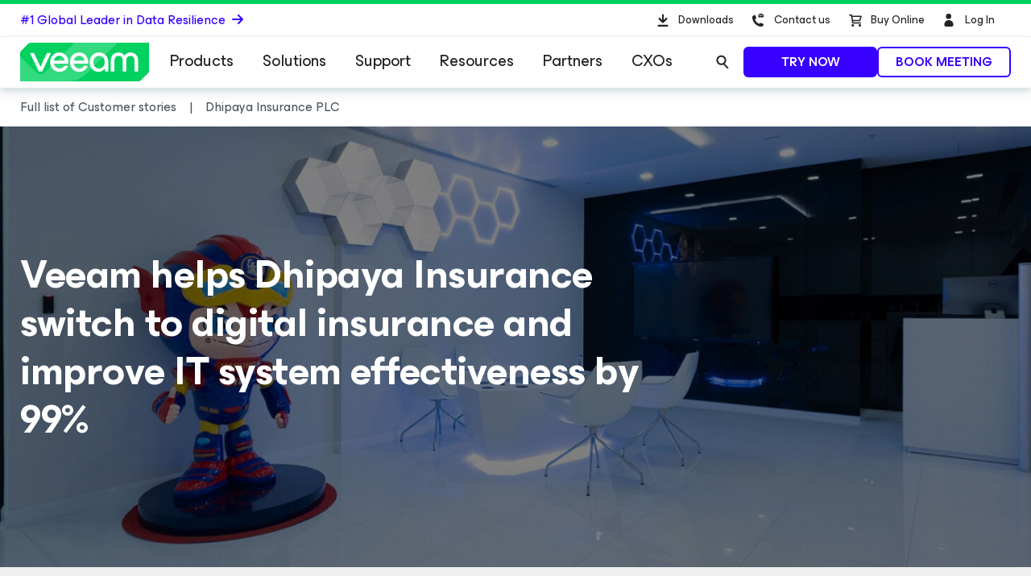

--- FILE ---
content_type: text/html; charset=UTF-8
request_url: https://www.veeam.com/content/campaigns/veeam/master/offer-library/en/sales-hotline/sales-hotline-can-usa.content.html
body_size: 367
content:

<div class="par parsys"><div class="veeam-text text section">
    <div class="veeam-text  " data-component="VeeamTextComponent">
        1-800-691-1991
<br><span style="font-size: 16px; line-height: 24px;">9am - 8pm ET</span>
    </div>
</div>
</div>

--- FILE ---
content_type: text/css
request_url: https://cdn.veeam.com/etc.clientlibs/veeam-cms/clientlibs/clientlib-success-story.min.aeaf4c12fd986219bda0032019c31548.css
body_size: 1636
content:
@charset "utf-8";
.ss-additional-info__description ul{list-style:none;margin:0 0 16px;padding:0}.ss-additional-info__description ul ol,.ss-additional-info__description ul ul{margin-top:16px}.ss-additional-info__description ul ul{list-style:none}.ss-additional-info__description ul li{margin-bottom:1em;padding:0 0 0 30px;position:relative}.ss-additional-info__description ul li:before{background:currentcolor;border-radius:50%;content:"";height:4px;left:14px;position:absolute;top:8px;width:4px}@media(min-width:768px){.ss-additional-info__description ul li:before{top:10px}}.ss-additional-info__description .tippy-content ul li:before,.tippy-content .ss-additional-info__description ul li:before{top:8px}.ss-additional-info__description ul li li:before{background:transparent;border:1px solid}.ss-additional-info__description ul li li li:before{background:currentcolor;border:none;border-radius:0}.ss-additional-info__description ul li ol>li{padding-left:7px}.ss-additional-info__description ul li ol>li:before{display:none}.ss-additional-info__description ul:last-child,.ss-additional-info__description ul:last-child li:last-child{margin-bottom:0}.ss-additional-info__title{align-items:center;display:flex;margin:0 0 32px}.ss-additional-info__title h3{margin:0}.ss-additional-info__icon{color:#00d15f;flex:0 0 32px;height:32px;margin-right:16px;width:32px}.ss-additional-info__icon .v-icon[class*=fa-]{display:inline-flex;font-size:32px;height:32px;justify-content:center;line-height:1;width:32px}.ss-additional-info__description{margin:0 0 48px}.ss-additional-info__description:last-child{margin-bottom:16px}.ss-additional-info__partner-logo{display:block;margin-bottom:20px;max-height:50px;max-width:100%}.ss-additional-info__delimiter{display:none}@media(max-width:479px){.ss-additional-info__content{padding:32px 16px 48px}.ss-additional-info__partner-logo{margin:0 auto 20px}.ss-additional-info__delimiter{display:none}}@media(min-width:768px)and (max-width:1024px){.ss-additional-info__delimiter{border-top:1px solid #505861;display:block;padding-bottom:50px;width:100%}}
.ss-header{background-color:#505861}.ss-header__container{margin:0 auto;max-width:1260px}.ss-header__title{color:#fff;padding:0 15px}.ss-header__video{padding:0 15px}@media(min-width:768px){.ss-header__container{align-items:flex-end;display:flex}.ss-header__title{width:66.667%}.ss-header__video{flex-grow:1}}
.ss-link-list__item{margin-bottom:16px}.ss-link-list__item:last-of-type{margin-bottom:20px}.ss-link-list__item .ss-link-list__item-comma:last-child{display:none}.ss-link-list__item b{font-weight:700}@media(min-width:768px)and (max-width:1024px){.ss-link-list__item b{display:block}}
.success-stories-listing__filters{padding:32px 0}.success-stories-listing__listing{margin-top:46px}.success-stories-listing__preloader{margin-bottom:32px}.success-stories-listing__container{display:flex}.success-stories-listing__container--filters{flex-wrap:wrap;margin-left:-10px;margin-right:-10px;padding-bottom:32px}.success-stories-listing__container--buttons{align-items:center;justify-content:space-between}.success-stories-listing__container--button-more{justify-content:center}.success-stories-listing__container--hidden{display:none}.success-stories-listing__filter{box-sizing:border-box;padding-left:10px;padding-right:10px;width:25%}.success-stories-listing__filter--advanced{display:none}.success-stories-listing__filter--advanced-show{display:block}.success-stories-listing__filter-search{width:100%}.success-stories-listing__button{color:#00d15f;cursor:pointer;display:block;transition:color 404ms ease-in-out}.success-stories-listing__button--clear-filters{display:none}.success-stories-listing__button:hover{color:#00fa72;text-decoration:none}.success-stories-listing__button--less{display:none}.success-stories-listing__button--toggle-filters-show .success-stories-listing__button--less{display:inline}.success-stories-listing__button--toggle-filters-show .success-stories-listing__button--more{display:none}.success-stories-listing__empty-list-message{margin-bottom:48px;padding:0 16px}.success-stories-listing__empty-list-message--hidden{display:none}@media(max-width:1023px){.success-stories-listing__container--filters{margin-left:-15px;margin-right:-15px}.success-stories-listing__filter{padding-left:15px;padding-right:15px;width:50%}.success-stories-listing__filter-search{width:100%}}@media(max-width:479px){.success-stories-listing__container--filter{flex-direction:column}.success-stories-listing__filter{width:100%}.success-stories-listing__empty-list-message{padding:0}}.success-stories-list{display:flex;flex-wrap:wrap;gap:40px 30px;margin-bottom:48px}.success-stories-list--hidden{display:none}.success-stories-list__item{background-color:#fff;border:1px solid #adacaf;border-radius:10px;display:flex;flex-direction:column;margin:0;padding:32px;position:relative;width:calc(33.33333% - 20px)}@media(max-width:1023px){.success-stories-list__item{width:calc(50% - 15px)}}@media(max-width:767px){.success-stories-list__item{width:100%}}.success-stories-list__image{background-size:cover;height:150px;margin-bottom:32px;overflow:hidden;width:100%}.success-stories-list__image a{display:block;height:100%;outline-offset:-1px;width:100%}.success-stories-list__image img{display:block;min-height:100%;min-width:100%;width:100%}.success-stories-list__video{background-size:cover;display:inline-block;height:150px;margin-bottom:32px;overflow:hidden;position:relative;width:100%}.success-stories-list__content{display:flex;flex:1;flex-direction:column;padding:0}.success-stories-list__name{font-size:20px;font-weight:400;line-height:24px}@media(min-width:768px){.success-stories-list__name{font-size:24px;line-height:28px}}.success-stories-list__name b,.success-stories-list__name strong{font-weight:600}.success-stories-list__name{margin:0 0 16px;padding:0}.success-stories-list__description{margin:0;max-height:72px;overflow:hidden;position:relative;text-overflow:ellipsis}.success-stories-list__description p{margin:0 0 16px}.success-stories-list__description--oversize:after{background:linear-gradient(180deg,hsla(0,0%,100%,0),#fff);bottom:0;content:"";height:24px;left:0;position:absolute;width:100%}.success-stories-list__item-footer{align-items:center;display:flex;justify-content:space-between;margin:auto 0 0;padding:32px 0 0;width:100%}.success-stories-list__read-more{font-weight:400!important;vertical-align:middle}.success-stories-list__customer-logo{max-height:60px;max-width:140px;-o-object-fit:contain;object-fit:contain;vertical-align:middle;width:100%}.success-stories-list__new-label{color:#ed2b3d;left:32px;position:absolute;top:32px;z-index:1}.success-stories-list__new-label .v-icon[class*=fa-]{display:inline-flex;font-size:85px;height:85px;justify-content:center;line-height:1;width:85px}.success-stories-list__quote-label{color:#32f26f;position:absolute;right:31px;top:97px;z-index:1}.success-stories-list__quote-label .v-icon[class*=fa-]{display:inline-flex;font-size:85px;height:86px;justify-content:center;line-height:1;width:86px}.success-stories-list__empty-list-message{margin-bottom:48px;padding:0 16px}.success-stories-list__empty-list-message--hidden{display:none}
.pagination,.pagination__button{align-items:center;display:flex;justify-content:center}.pagination__button{background:#f0f0f0;color:#3700ff;cursor:pointer;height:48px;line-height:1;margin-right:15px;width:48px}.pagination__button:hover{text-decoration:none}.pagination__button--prev{margin-right:30px}.pagination__button--prev:before{border-right:2px solid;border-top:2px solid;content:"";display:inline-block;height:10px;margin-right:-5px;transform:rotate(225deg);width:10px}.pagination__button--next{margin-left:15px;margin-right:0}.pagination__button--next:after{border-right:2px solid;border-top:2px solid;content:"";display:inline-block;height:10px;margin-left:-5px;transform:rotate(45deg);width:10px}.pagination__button--active,.pagination__button:hover{background:none;color:#232323;font-weight:700}.pagination__button--active{cursor:default}


--- FILE ---
content_type: application/javascript
request_url: https://cdn.veeam.com/etc.clientlibs/veeam-cms/clientlibs/clientlib-entry.min.aeaf4c12fd986219bda0032019c31548.js
body_size: 6115
content:
!function(){"use strict";var e,n={},r={};function t(e){var o=r[e];if(void 0!==o)return o.exports;var u=r[e]={exports:{}};return n[e].call(u.exports,u,u.exports,t),u.exports}t.m=n,e=[],t.O=function(n,r,o,u){if(!r){var i=1/0;for(l=0;l<e.length;l++){r=e[l][0],o=e[l][1],u=e[l][2];for(var f=!0,c=0;c<r.length;c++)(!1&u||i>=u)&&Object.keys(t.O).every(function(e){return t.O[e](r[c])})?r.splice(c--,1):(f=!1,u<i&&(i=u));if(f){e.splice(l--,1);var a=o();void 0!==a&&(n=a)}}return n}u=u||0;for(var l=e.length;l>0&&e[l-1][2]>u;l--)e[l]=e[l-1];e[l]=[r,o,u]},t.n=function(e){var n=e&&e.__esModule?function(){return e.default}:function(){return e};return t.d(n,{a:n}),n},t.d=function(e,n){for(var r in n)t.o(n,r)&&!t.o(e,r)&&Object.defineProperty(e,r,{enumerable:!0,get:n[r]})},t.g=function(){if("object"==typeof globalThis)return globalThis;try{return this||new Function("return this")()}catch(e){if("object"==typeof window)return window}}(),t.o=function(e,n){return Object.prototype.hasOwnProperty.call(e,n)},t.r=function(e){"undefined"!=typeof Symbol&&Symbol.toStringTag&&Object.defineProperty(e,Symbol.toStringTag,{value:"Module"}),Object.defineProperty(e,"__esModule",{value:!0})},function(){var e={121:0};t.O.j=function(n){return 0===e[n]};var n=function(n,r){var o,u,i=r[0],f=r[1],c=r[2],a=0;if(i.some(function(n){return 0!==e[n]})){for(o in f)t.o(f,o)&&(t.m[o]=f[o]);if(c)var l=c(t)}for(n&&n(r);a<i.length;a++)u=i[a],t.o(e,u)&&e[u]&&e[u][0](),e[u]=0;return t.O(l)},r=self.webpackChunkveeam_cms=self.webpackChunkveeam_cms||[];r.forEach(n.bind(null,0)),r.push=n.bind(null,r.push.bind(r))}()}();
"use strict";(self.webpackChunkveeam_cms=self.webpackChunkveeam_cms||[]).push([[201],{3108:function(e,t,a){a(4114);let n=null;class o{constructor(){this.eventObject={}}static getGlobalEventsManager(){return null==n&&(n=new o),n}static get TABS_CHANGE(){return"tabs-change"}static get POPUP_OPEN(){return"popup-open"}static get POPUP_CLOSE(){return"popup-close"}static get GTM_LOADED(){return"gtm-loaded"}static get SET_FORM_DATA(){return"set-form-data"}subscribe(e,t){this.eventObject[e]||(this.eventObject[e]=[]),this.eventObject[e].push(t)}publish(e,t={}){const a=this.eventObject[e];if(a)for(let e=0;e<a.length;e+=1)(0,a[e])(t)}}t.A=o},3159:function(e,t,a){a(8111),a(7588),t.A=class{static isExist(e){return document.cookie.indexOf(e)>-1}static get(e){let t;try{const a=`; ${document.cookie}`.split(`; ${e}=`);a.length>=2&&(t=a[1].split(";").shift())}catch(e){console.error(e)}return t}static set(e,t,a){if(!e||/^(?:expires|max-age|path|domain|secure|samesite)$/.test(e))return;const n=window.location.hostname,o={path:"/",domain:0===n.indexOf("www")?n.replace("www",""):n,...a},{expires:r}=o;if(r)switch(r.constructor){case Number:o.expires=r===1/0?"; expires=Fri, 31 Dec 9999 23:59:59 GMT":`; max-age=${r}`;break;case String:o.expires=`; expires=${r}`;break;case Date:o.expires=`; expires=${r.toUTCString()}`;break;default:console.log("Wrong expires date format")}let s=`${encodeURIComponent(e)}=${encodeURIComponent(t)}`;Object.keys(o).forEach(e=>{s+=`; ${e}=${o[e]}`}),document.cookie=s}}},3557:function(e,t,a){a(8111),a(7588),a(4603),a(7566),a(8721);class n{constructor(){this.parameters={}}get(e){this.updateParameters(e);const{url:t}=this.parameters,a=t.includes("?");let o=this.getUrlParameters();return a&&(o=o.replace("?","&")),n.makeFetch(`${t}${o}`,this.parameters.options)}post(e){return this.updateParameters(e),this.parameters.options.method="POST",this.parameters.options.body="application/x-www-form-urlencoded"===this.parameters.headers["Content-Type"]?new URLSearchParams(this.parameters.data).toString():JSON.stringify(this.parameters.data),this.parameters.options.headers=new Headers(this.parameters.headers),n.makeFetch(this.parameters.url,this.parameters.options)}updateParameters(e){if(this.parameters={url:"",data:null,timeout:null,options:{},headers:{"Content-Type":"application/json"}},e.timeout){const t=new AbortController;setTimeout(()=>t.abort(),e.timeout),this.parameters.options.signal=t.signal}this.parameters={...this.parameters,...e}}getUrlParameters(){const e=new URLSearchParams;return this.parameters.data&&Object.entries(this.parameters.data).forEach(([t,a])=>{Array.isArray(a)?a.forEach(a=>{e.append(`${t}[]`,a)}):e.append(t,a)}),e.toString().length?`?${e.toString()}`:""}static makeFetch(e,t={}){return fetch(e,t).then(n.getResponseData)}static getResponseData(e){if(e.ok)return e.text().then(e=>e?JSON.parse(e):{});throw new Error(`${e.status}: ${e.statusText}`)}}t.A=n},3924:function(e,t,a){a(4114),a(8111),a(7588),a(7642),a(8004),a(3853),a(5876),a(2475),a(5024),a(1698);var n=a(7469),o=a(7272),r=a(3159),s=(a(2489),a(7624)),i=class{constructor(e){this.defaultInitComponentHandler=e,this.timeout=2500,this.contentOfferActions=["setContent","redirect"],this.clickEventOfferAction="signalClick",this.USER_INFO_ATTRIBUTES_MAP={region:"geo_region_name",globalRegion:"geo_global_region_name",subRegion:"geo_subregion_name",geoCountry:"geo_country_name",countryCode3:"geo_country_code",geoStateCode:"geo_state_code",eu:"geo_is_european_union",crmdata__accountName:"sf_named_account",crmdata__productsPurchased:"sf_products_purchased",crmdata__segment:"sf_biz_segment",crmdata__industry:"sf_industry",crmdata__userType:"sf_user_type",crmdata__resellerType:"sf_partner_type",crmdata__mailingStatus:"sf_mailing_status",crmdata__billingCountry:"sf_billing_country",crmdata__vulMigrationAvailable:"sf_vul_migration_available",crmdata__storeStatus:"sf_storestatus",crmdata__buyNow:"sf_buynow",crmdata__targetedOffer:"sf_targetedoffer",crmdata__contractExpirationPeriod:"sf_contract_expiration_period",crmdata__rootDomain:"sf_root_domain",crmdata__accountDevelopmentStage:"sf_account_development_stage",crmdata__primaryServerVendor:"sf_primary_server_vendor",crmdata__primaryStorageVendor:"sf_primary_storage_vendor",crmdata__qualificationLeadStatus:"sf_qualification_lead_status",crmdata__hasOpenOpportunities:"sf_has_open_opportunities",crmdata__dunsNumber:"sf_duns_number",crmdata__engagementLevel:"sf_engagement_level",crmdata__engagementScore:"sf_engagement_score",crmdata__opportunityStage:"sf_opportunity_stage",crmdata__personaJobPosition:"sf_persona_job_position",crmdata__isX6SenseQualifiedAccount:"sf_is_X6Sense_qualified_account",sixSenseData__employeeCount:"6s_employeeCount",sixSenseData__industry:"6s_industry",sixSenseData__companyName:"6s_companyName",sixSenseData__buyingStage:"6s_buyingStage",sixSenseData__profileFit:"6s_profileFit",sixSenseData__segments:"6s_segments",sixSenseData__employeeRange:"6s_employeeRange",sixSenseData__confidence:"6s_confidence"},this.atElementClass=".at-element"}init(){if("undefined"==typeof adobe||void 0===adobe.target)return console.error("Adobe Target Cloud Configuration not defined"),void this.initByDefault();new MutationObserver(e=>{e.filter(e=>"childList"===e.type).forEach(e=>{[...e.addedNodes].forEach(e=>{const t=e.parentElement;if(t?.classList?.contains("at-element__content--default")){const e=t.closest(this.atElementClass);this.initTargetedComponent(e)}})})}).observe(document,{childList:!0,subtree:!0}),window.IS_AUTHOR?(console.error("Failed to initialize targeted components -> this is author"),this.initByDefault()):this.startTargeting()}startTargeting(){const e=this;s.A.getData("userData",t=>{const a=e.extractProfileData(t);if(0!==Object.keys(a).length)try{adobe.target.getOffer({mbox:"target-global-mbox",params:a,success:t=>{e.applyOffer({mbox:"target-global-mbox",offer:t}),e.initOffers()},error:(t,a)=>{console.error(`Failed to send mbox: "target-global-mbox". Status: "${t}"; Message: "${a}"`),e.initByDefault()},timeout:e.timeout})}catch(t){console.error(`Failed to send mbox: "target-global-mbox". Message: "${t}"`),e.initByDefault()}else console.error("Failed to get global mbox data. Message: mapped geo data is empty"),e.initByDefault()})}initOffers(){[...document.querySelectorAll(".at-element__content")].forEach(e=>{const t=e.closest(this.atElementClass);t.style.minHeight=e.offsetHeight,this.initOffer(e.id,()=>this.initTargetedComponent(t))})}initByDefault(){const e=this;[...document.querySelectorAll(this.atElementClass)].forEach(t=>{e.initTargetedComponent(t)})}initOffer(e,t){e&&e.trim()?adobe.target.getOffer({mbox:e,params:{},success:a=>{const n=a.filter(e=>this.contentOfferActions.includes(e.action));0===n.length?t.apply():this.applyOffer({mbox:e,offer:n,selector:`#${e}`}),a.filter(e=>e.action===this.clickEventOfferAction).length>0&&document.getElementById(e).addEventListener("click",t=>{adobe.target.trackEvent({mbox:`${e}-clicked`,event:t,timeout:this.timeout})})},error:(a,n)=>{console.error(`Failed to send mbox: "${e}". Status: "${a}"; Message: "${n}"`),t.apply()},timeout:this.timeout}):t.apply()}applyOffer(e){if(document.hidden){const t=()=>{"visible"===document.visibilityState&&(adobe.target.applyOffer(e),document.removeEventListener("visibilitychange",t))};document.addEventListener("visibilitychange",t)}else adobe.target.applyOffer(e)}initTargetedComponent(e){const t=e?e.querySelector(".at-element__content"):null;if(!t||!t.children.length&&!t.textContent.trim().length)return;const a=e.querySelectorAll?[...e.querySelectorAll("[data-component]")]:[];this.defaultInitComponentHandler?a.forEach(e=>{this.defaultInitComponentHandler(e)}):console.error("Default initialization action for targeted component is not defined"),e.removeAttribute("style"),e.classList.remove("at-element--loading"),t.classList.remove("at-element__content--default"),t.classList.remove("at-element__content"),t.classList.add("at-element-loaded")}extractProfileData(e){const t={};return Object.keys(e).forEach(a=>{this.USER_INFO_ATTRIBUTES_MAP[a]&&(t[`profile.${this.USER_INFO_ATTRIBUTES_MAP[a]}`]=e[a])}),t}},c=a(3108);class d{registerComponentMutationListener(){let e=null;const t=()=>{const t=new Set;new MutationObserver(a=>{a.forEach(a=>{[...a.addedNodes].filter(e=>e.nodeType===Node.ELEMENT_NODE).forEach(e=>{const a=e.hasAttribute("data-component")?e:e.querySelectorAll("[data-component]");a.length&&a.forEach(e=>{t.add(e)})}),t.size>0&&(clearTimeout(e),e=setTimeout(()=>{[...t].forEach(e=>{e.dataset.initialized="false",d.initComponent(e)}),t.clear()},200))})}).observe(document.body,{childList:!0,subtree:!0,attributes:!1,characterData:!1,attributeOldValue:!1})};"loading"!==document.readyState?t():window.addEventListener("load",()=>{t()})}init(){[...document.querySelectorAll("[data-component]")].filter(e=>!e.closest(".at-element")).forEach(e=>d.initComponent(e));try{o.B&&this.registerComponentMutationListener()}catch(e){console.error(e)}}static initComponent(e){if("true"===e.dataset.initialized)return void console.warn(`[${e.dataset.component}] Component is already initialized: rejected`);e.dataset.initialized="true";let t={};try{if(e.dataset.config){const a=e.dataset.config.replace(/\t/g,"\\t");t=JSON.parse(a)}}catch(e){console.error(e)}try{const a=e.dataset.component,o=new(n.A.get(a))(e,t);o.init?o.init():o.render?(console.warn(`[${a}] Method 'render' is deprecated, please use 'init' instead`),o.render()):console.warn(`Method init() does not exist: ${o}`)}catch(e){console.error(e)}}}s.A.initUserInfo().finally(()=>{const e=new d,t=new i(e=>{d.initComponent(e)});"loading"!==document.readyState?(window.isHCPage||t.init(),e.init()):document.addEventListener("readystatechange",()=>{"loading"!==document.readyState&&(window.isHCPage||t.init(),e.init())}),document.addEventListener("listingUpdated",()=>{window.isHCPage||t.init(),e.init()})}),s.A.getData("userData",e=>{const t=r.A.get("vuid")||"";window.GTMRegion=e.subRegion,window.GTMCountry=e.countryCode,window.GTMVeeamID=t,window.GTMCustomID=e.customId;const a=document.querySelector("body").dataset.veeamLangCode||"",n=document.querySelector('meta[name="ga:page_url"]')?.content||"",s=document.querySelector('meta[name="ga:title"]')?.content||"",i=document.querySelector('meta[name="ga:template"]')?.content||"",d=document.querySelector('meta[name="ga:modified"]')?.content||"",l=document.querySelector('meta[name="ga:products"]')?.content||"",m=document.querySelector('meta[name="ga:resourcePageAccess"]')?.content||"",u=!0===e.isResourceAccess,_=!0===e.isLightAuthentication,p=e.profileCountry||"",g=e.globalRegion||"",f=e.subRegion||"",h=e.sixSenseData__companyName||"",y=e.sixSenseData__buyingStage||"",b=e.sixSenseData__profileFit||"",S=e.sixSenseData__segments||"",w=e.sixSenseData__industry||"",v=e.sixSenseData__employeeCount||"",E=e.sixSenseData__employeeRange||"",D=e.sixSenseData__confidence||"",A=e.crmdata__segment||"",O=e.crmdata__industry||"",C=e.crmdata__accountName||"",x=e.crmdata__productsPurchased||"",T=e.crmdata__userType||"",L=e.crmdata__resellerType||"",P=e.crmdata__mailingStatus||"",q=e.crmdata__billingCountry||"",M=e.crmdata__vulMigrationAvailable||"",$=e.crmdata__storeStatus||"",k=e.crmdata__buyNow||"",N=e.crmdata__targetedOffer||"",R=e.crmdata__contractExpirationPeriod||"",I=e.crmdata__rootDomain||"",j=e.crmdata__accountDevelopmentStage||"",B=e.crmdata__primaryServerVendor||"",U=e.crmdata__primaryStorageVendor||"",F=e.crmdata__qualificationLeadStatus||"",H=e.crmdata__hasOpenOpportunities||"",z=e.crmdata__dunsNumber||"",G=e.crmdata__engagementLevel||"",J=e.crmdata__engagementScore||"",V=e.crmdata__opportunityStage||"",X=e.crmdata__personaJobPosition||"",Q=e.crmdata__isX6SenseQualifiedAccount||"",W=document.querySelector('meta[name="ga:wpAuthor"]')?.content||"",Y=document.querySelector('meta[name="ga:videoDuration"]')?.content||"",K=document.querySelector('meta[name="ga:userJourney"]')?.content||"",Z=document.querySelector('meta[name="ga:partnerType"]')?.content||"",ee=document.querySelector('meta[name="ga:useCase"]')?.content||"",te=document.querySelector('meta[name="ga:rlType"]')?.content||"",ae=document.querySelector('meta[name="ga:companySize"]')?.content||"",ne=document.querySelector('meta[name="ga:publicationDate"]')?.content||"",oe=document.querySelector('meta[name="ga:industry"]')?.content||"",re=document.querySelector('meta[name="ga:alliancePartner"]')?.content||"",se={sixSense:{companyName:h,buyingStage:y,profileFit:b,segments:S,industry:w,employeeCount:v,employeeRange:E,confidence:D},page:{language:a,url:n,title:s,template:i,lastModified:d,prods:l,access:m},user:{formAuthorized:u,ssoAuthorized:_,profileCountry:p,globalRegion:g,subRegion:f,vuid:t},content:{wpAuthor:W,videoDuration:Y,userJourney:K,partnerType:Z,useCase:ee,rlType:te,companySize:ae,product:l,publicationDate:ne,industry:oe,alliancePartner:re},crmData:{segment:A,industry:O,account_name:C,products_purchased:x,user_type:T,reseller_type:L,mailing_status:P,billing_country:q,vul_migration_available:M,storestatus:$,buynow:k,targetedoffer:N,contract_expiration_period:R,root_domain:I,account_development_stage:j,primary_server_vendor:B,primary_storage_vendor:U,qualification_lead_status:F,has_open_opportunities:H,duns_number:z,engagement_level:G,engagement_score:J,opportunity_stage:V,persona_job_position:X,is_X6Sense_qualified_account:Q}};if(window.dataLayer=window.dataLayer||[],window.dataLayer.push(se),!o.B||window.WCMMODE_DISABLED){let e;const t="tc-tw,th,ko",n=()=>{window.removeEventListener("scroll",n),window.removeEventListener("mousemove",n),window.removeEventListener("touchstart",n),clearTimeout(e);const r=window.isHCPage?"GTM-CM2B":"GTM-M586FKF";if(function(e,t,a,n){e[n]=e[n]||[],e[n].push({"gtm.start":(new Date).getTime(),event:"gtm.js"});let o=t.getElementsByTagName(a)[0],s=t.createElement(a);s.async=!0,s.src="//www.googletagmanager.com/gtm.js?id="+r,o.parentNode.insertBefore(s,o)}(window,document,"script","dataLayer"),!o.B&&!t.includes(a)&&!window.isHCPage){s=window,i="qualified",s.QualifiedObject=i,s[i]=s[i]||function(){(s[i].q=s[i].q||[]).push(arguments)};let e=document.createElement("script");e.type="text/javascript",e.async=!0,e.src="https://js.qualified.com/qualified.js?token=nURZ19iRbY6McYk3",document.getElementsByTagName("head")[0].appendChild(e)}var s,i;setTimeout(()=>{c.A.getGlobalEventsManager().publish(c.A.GTM_LOADED)},3e3)};e=setTimeout(n,6e3),window.addEventListener("scroll",n,{passive:!0}),window.addEventListener("mousemove",n,{passive:!0}),window.addEventListener("touchstart",n,{passive:!0})}})},7272:function(e,t,a){a.d(t,{B:function(){return n}});const n=void 0!==a(3159).A.get("cq-authoring-mode")},7469:function(e,t){const a=new Map;t.A={register(e,t){return a.has(e)&&console.warn(`${e}: component is overwritten`),a.set(e,t),t},get(e){const t=a.get(e);return t||console.error(new Error(`${e}: component doesn't found`)),t||{}}}},7624:function(e,t,a){a(4114),a(8111),a(7588);var n=a(3557);const o=new class{constructor(){this.userData={},this.callbacks={},this.api=new n.A,this.API_ENDPOINT="/services/user-info"}initUserInfo(){return this.api.get({url:this.API_ENDPOINT,timeout:3e3}).then(e=>{const t=function(e){const t={};return function e(a,n){if(Object(a)!==a)t[n]=a;else if(Array.isArray(a)){const o=a.length;for(let t=0;t<o;t+=1)e(a[t],`${n}[${t}]`);0===o&&(t[n]=[])}else{let o=!0;Object.keys(a).forEach(t=>{o=!1,e(a[t],n?`${n}__${t}`:t)}),o&&n&&(t[n]={})}}(e,""),t}(e);this.setData("userData",t)}).catch(()=>{this.setData("userData",{isLightAuthentication:!1})})}setData(e,t){this.userData[e]=t;const a=this.callbacks[e];a&&(a.forEach(e=>e(t)),delete this.callbacks[e])}getData(e,t){const a=this.userData[e];if(a)t(a);else{let a=this.callbacks[e];a?a.push(t):a=[t];const n={};n[e]=a,this.callbacks=Object.assign(this.callbacks,n)}}};t.A=o}},function(e){e.O(0,[96],function(){return e(e.s=3924)}),e.O()}]);


--- FILE ---
content_type: application/javascript
request_url: https://cdn.veeam.com/etc.clientlibs/veeam-cms/clientlibs/clientlib-success-story.min.aeaf4c12fd986219bda0032019c31548.js
body_size: 6687
content:
(self.webpackChunkveeam_cms=self.webpackChunkveeam_cms||[]).push([[180],{114:function(t,e,s){"use strict";s.r(e)},2090:function(t,e,s){"use strict";s.r(e),s(4114);var i=s(7469),a=s(9781);e.default=i.A.register("SSDownloadButtonComponent",class{constructor(t,e){this.elem=t,this.cfg=e,this.button=this.elem.querySelector(".universal-button__button")}init(){this.button.addEventListener("click",()=>{a.A.push({eventCategory:this.cfg.eventCategory,eventAction:this.cfg.eventAction,eventLabel:this.cfg.eventLabel})})}})},2999:function(t,e,s){"use strict";s.r(e),s.d(e,{default:function(){return l}}),s(8111),s(7588),s(1701);var i=s(7469),a=s(4874),r=s(9643);class n extends a.A{constructor(t,e){super(t,e),this.API_ENDPOINT="/services/success-stories",this.clearFiltersOnSearch=!0,this.clearSearchOnFilters=!0,this.listingParameters={offset:0,limit:12},this.advancedFilters=this.elem.querySelectorAll(".success-stories-listing__filter--advanced"),this.buttonToggleAdvancedFilters=this.elem.querySelector(".success-stories-listing__button--toggle-filters"),this.clearAllFiltersButton=this.elem.querySelector(".success-stories-listing__button--clear-filters"),this.customSelect=new r.A(this.elem),this.list=this.elem.querySelector(".success-stories-list"),this.paginationContainer=this.elem.querySelector(".success-stories-listing__pagination"),this.emptyMessage=this.elem.querySelector(".success-stories-listing__empty-list-message"),this.preloader=this.elem.querySelector(".success-stories-listing__preloader"),this.CLASS_SHOW_FILTER_ADVANCED="success-stories-listing__filter--advanced-show"}init(){this.initFilters(()=>{this.render()}),this.initPagination(()=>{this.render()});const t=this.filterParameters.language!==this.cfg.siteLanguage;(this.filterParameters.alliance_partner.length||this.filterParameters.partner_ecosystem.length||this.filterParameters.article_types.length||this.filterParameters.search.length||t)&&this.toggleAdvancedFilters(),this.buttonToggleAdvancedFilters.addEventListener("click",()=>{this.toggleAdvancedFilters()})}render(){this.togglePreloader(!0),this.list.classList.add("success-stories-list--hidden"),this.list.innerHTML="",this.emptyMessage.classList.add("success-stories-list__empty-list-message--hidden"),this.loadData().then(t=>{this.updateFilters(t.enabledFilter),t.totalSize>0?(this.list.innerHTML=t.successStories.map(t=>(t=>{return`\n            <div class="success-stories-list__item">\n                ${t.successStory.recentlyAdded?'\n            <div class="success-stories-list__new-label">\n                <i class="v-icon fa-kit fa-ss-new-label"></i>\n            </div>':""}\n                ${"quote"===t.successStory.type?'<div class="success-stories-list__quote-label">\n                     <i class="v-icon fa-kit fa-ss-quote-label"></i>\n                </div>':""}\n                ${e=t.successStory,`\n            <div class="success-stories-list__image">\n                <a href="${e.vanityUrl}"\n                   target="_blank"\n                   rel="nofollow">\n                    ${e.previewImage?`<img src="${e.previewImage.mobileRendition}" loading="lazy" alt="${e.title}">`:`<img src="" alt="${e.title}">`}\n                </a>\n            </div>`}\n                <div class="success-stories-list__content">\n                    <h4 class="success-stories-list__name">${t.successStory.title}</h4>\n                    <div class="success-stories-list__description">${t.successStory.subtitle||""}</div>\n                    <div class="success-stories-list__item-footer">\n                        <span class="veeam-text__button veeam-text__button--tertiary">\n                            <a href="${t.successStory.vanityUrl}"\n                               class="success-stories-list__read-more"\n                               target="_blank"\n                               rel="nofollow">${t.learnMoreText}</a>\n                        </span>\n                        ${t.successStory.customerLogoImage?(t=>`\n            <picture>\n              <source media="(max-width: 480px)"\n                      srcset="${t.customerLogoImage.mobileRendition}">\n              <img class="success-stories-list__customer-logo"\n                   src="${t.customerLogoImage.tabletRendition}"\n                   loading="lazy"\n                   alt="${t.title} customer logo">\n            </picture>`)(t.successStory):""}\n                    </div>\n                </div>\n            </div>`;var e})({successStory:t,learnMoreText:this.cfg.learnMoreText})).join(""),this.articleStyles(),this.list.classList.remove("success-stories-list--hidden")):this.emptyMessage.classList.remove("success-stories-list__empty-list-message--hidden"),this.togglePreloader(!1)})}updateFilters(t){this.filters.forEach(e=>{delete e.dataset.initialized,e.slim&&e.slim.destroy();const s=e.name,i=t[s],{options:a}=e;i&&i.length?(e.removeAttribute("disabled"),[...a].forEach(t=>{t.toggleAttribute("disabled",!i.includes(t.value)),t.textContent=t.dataset.text})):0===e.value.length&&e.setAttribute("disabled",""),e.insertAdjacentHTML("afterbegin",'<option value=""></option>')}),this.customSelect.init()}articleStyles(){this.list.querySelectorAll(".success-stories-list__item").forEach(t=>{const e=t.querySelector(".success-stories-list__description"),s=window.getComputedStyle(e),i=parseInt(s.getPropertyValue("max-height"),10);!e.classList.contains("success-stories-list__description--oversize")&&e.scrollHeight>i&&e.classList.add("success-stories-list__description--oversize")})}toggleAdvancedFilters(){this.buttonToggleAdvancedFilters.classList.toggle("success-stories-listing__button--toggle-filters-show"),this.advancedFilters.forEach(t=>{t.classList.toggle(this.CLASS_SHOW_FILTER_ADVANCED)})}}var l=i.A.register("SuccessStoriesListingComponent",n)},3557:function(t,e,s){"use strict";s(8111),s(7588),s(4603),s(7566),s(8721);class i{constructor(){this.parameters={}}get(t){this.updateParameters(t);const{url:e}=this.parameters,s=e.includes("?");let a=this.getUrlParameters();return s&&(a=a.replace("?","&")),i.makeFetch(`${e}${a}`,this.parameters.options)}post(t){return this.updateParameters(t),this.parameters.options.method="POST",this.parameters.options.body="application/x-www-form-urlencoded"===this.parameters.headers["Content-Type"]?new URLSearchParams(this.parameters.data).toString():JSON.stringify(this.parameters.data),this.parameters.options.headers=new Headers(this.parameters.headers),i.makeFetch(this.parameters.url,this.parameters.options)}updateParameters(t){if(this.parameters={url:"",data:null,timeout:null,options:{},headers:{"Content-Type":"application/json"}},t.timeout){const e=new AbortController;setTimeout(()=>e.abort(),t.timeout),this.parameters.options.signal=e.signal}this.parameters={...this.parameters,...t}}getUrlParameters(){const t=new URLSearchParams;return this.parameters.data&&Object.entries(this.parameters.data).forEach(([e,s])=>{Array.isArray(s)?s.forEach(s=>{t.append(`${e}[]`,s)}):t.append(e,s)}),t.toString().length?`?${t.toString()}`:""}static makeFetch(t,e={}){return fetch(t,e).then(i.getResponseData)}static getResponseData(t){if(t.ok)return t.text().then(t=>t?JSON.parse(t):{});throw new Error(`${t.status}: ${t.statusText}`)}}e.A=i},3632:function(t,e,s){"use strict";s(8111),s(7588);const i={};var a;(a=s(6913)).keys().forEach(t=>(i[t]=a(t),i))},4874:function(t,e,s){"use strict";s.d(e,{A:function(){return o}}),s(4114),s(8111),s(2489),s(7588),s(1701),s(4603),s(7566),s(8721);var i=s(9643),a=s(5310);function r(t,e=!1){let s=t,i=!1,a="";if("number"!=typeof t)switch(!0){case"prev"===t:s="",a="pagination__button--prev";break;case"next"===t:s="",a="pagination__button--next";break;default:s="&hellip;",a="pagination__button--spread",i=!0}return e?`<span class="pagination__button pagination__button--active ${a}">${s}</span>`:`<button class="pagination__button ${a}" ${i||e?'tabindex="-1"':""}>${s}</button>`}class n{constructor(t){this.paginationContainer=null,this.limit=t.limit||10,this.offset=t.offset||0,this.total=0,this.paginationTimer=null}set container(t){this.paginationContainer=t}set totalSize(t){this.total=t}set itemsLimit(t){this.limit=t}set itemsOffset(t){this.offset=t}get totalPages(){return Math.ceil(this.total/this.limit)}get currentPage(){return Math.round(this.offset/this.limit+1)}initMobile(){window.addEventListener("resize",()=>{clearTimeout(this.paginationTimer),this.paginationTimer=setTimeout(()=>{this.render()},300)})}render(){if(this.paginationContainer)if(this.total>0){const t=window.innerWidth<a.A.screenSize.lg,e=t?1:2,s=!(this.currentPage>this.totalPages)&&this.currentPage-e>0?this.currentPage-e:1,i=this.currentPage+e<=this.totalPages?this.currentPage+e:this.totalPages;let n=r("prev",1===this.currentPage);1===s||t||(n+=r(1)),s-1>1&&!t&&(n+=r("spread",!0));for(let t=s;t<=i;t+=1)n+=r(t,t===this.currentPage);i+1<this.totalPages&&!t&&(n+=r("spread",!0)),i<this.totalPages&&!t&&(n+=r(this.totalPages)),n+=r("next",this.currentPage===this.totalPages),this.paginationContainer.innerHTML=`<div class="pagination">${n}</div>`,this.paginationContainer.style.display="block"}else this.paginationContainer.style.display="none"}initPaginationControls(t){this.paginationContainer&&this.paginationContainer.addEventListener("click",e=>{if("BUTTON"===e.target.tagName){const s=e.target,i=parseInt(s.innerText,10),a=s.classList.contains("pagination__button--next"),r=s.classList.contains("pagination__button--prev");a&&this.currentPage<this.totalPages&&(this.offset+=this.limit,t(this.offset)),r&&this.currentPage>1&&(this.offset-=this.limit,t(this.offset)),r||a||(this.offset=this.limit*(i-1),t(this.offset))}})}}var l=s(3557),o=class{constructor(t,e){this.elem=t,this.cfg=e,this.API_ENDPOINT="",this.timer=null,this.filterParametersTimer=null,this.timeoutValue=404,this.filterParameters={},this.listingParameters={offset:0,limit:10},this.hiddenParameters={},this.clearFiltersOnSearch=!1,this.clearSearchOnFilters=!1,this.filters=this.elem.querySelectorAll('select, input:not([name="search"], [name="timezone"], [type="hidden"])'),this.hiddenFilters=this.elem.querySelectorAll('input[type="hidden"]'),this.searchInput=this.elem.querySelector('input[name="search"]'),this.paginationContainer=null,this.clearAllFiltersButton=null,this.preloader=this.elem.querySelector(".preloader"),this.pagination=new n(this.listingParameters),this.customSelect=new i.A(this.elem),this.api=new l.A}initHiddenParameters(){this.hiddenFilters.forEach(t=>{this.hiddenParameters[t.name]=t.value})}initFilterParameters(){const t=this.getParametersFromUrl();this.filters.forEach(t=>{let e="";"SELECT"===t.tagName&&t.hasAttribute("multiple")?e=[...t.selectedOptions].map(t=>t.value):["checkbox","radio"].includes(t.type)||(e=t.value),this.filterParameters[t.name]=e||""}),this.searchInput&&(this.filterParameters.search=""),Object.keys(this.filterParameters).forEach(e=>{let s=null,i="";this.filterParameters[e]&&this.filterParameters[e].length&&(s=this.filterParameters[e]),Array.isArray(this.filterParameters[e])&&(i=[]),this.filterParameters[e]=s||t[e]||i})}fillFiltersFromParameters(){Object.entries(this.filterParameters).forEach(([t,e])=>{this.elem.querySelectorAll(`[name='${t}']`).forEach(s=>{const i=s;["checkbox","radio"].includes(i.type)?(Array.isArray(e)&&e.forEach(t=>{i.value===t&&i.setAttribute("checked","checked")}),i.value===e&&i.setAttribute("checked","checked")):"SELECT"===i.tagName?Array.isArray(e)?e.forEach(t=>{const e=i.querySelector(`option[value="${t}"]`);e?.setAttribute("selected",!0)}):Boolean(i.querySelector(`option[value="${e}"]`))?i.value=e:this.filterParameters[t]="":i.value=e||""})})}initFilters(t,e=!0,s=!1){this.initHiddenParameters(),s||this.initFilterParameters(),this.fillFiltersFromParameters(),this.toggleClearAllButton(),this.customSelect.init();const i=e=>{this.filterChange(e,t)};if(this.filters.forEach(t=>{t.addEventListener("change",i)}),this.searchInput){const e=this.searchInput.parentNode.querySelector(".search-clean");this.searchInput.addEventListener("input",e=>{const{value:s}=this.searchInput;if(this.filterParameters.search=s,this.clearFiltersOnSearch&&s.length){Object.keys(this.filterParameters).forEach(t=>{["search","language"].includes(t)||(this.filterParameters[t]="")}),this.filters.forEach(t=>{t.removeEventListener("change",i)});const t=[...this.filters]?.filter(t=>"SELECT"===t.tagName&&"language"!==t.getAttribute("name"));this.customSelect.clear(t),this.filters.forEach(t=>{const e=t;e.matches('input[type="checkbox"]:checked')&&(e.checked=!1),e.addEventListener("change",i)})}this.toggleClearAllButton(),this.resetOffset(),this.setParametersToUrl(),t&&t(e)}),e.addEventListener("click",()=>{this.searchInput.value="",this.searchInput.dispatchEvent(new Event("input"))})}t&&e&&t(),this.initClearAll(t)}filterChange(t,e){const s=t.currentTarget,i=s.name,a="checkbox"===s.type,r="SELECT"===s.tagName;a?this.filterParameters[i]=[...this.filters].filter(t=>t.matches(`[name="${i}"]:checked`)).map(t=>t.value):r&&s.hasAttribute("multiple")?this.filterParameters[i]=[...s.selectedOptions].map(t=>t.value):this.filterParameters[i]=s.value||"",this.clearSearchOnFilters&&this.searchInput&&(this.searchInput.value="",this.filterParameters.search=""),this.toggleClearAllButton(),this.resetOffset(),this.setParametersToUrl(),e&&e(t)}initClearAll(t){const e=e=>{e.preventDefault(),this.resetAllFilters(t)};try{this.clearAllFiltersButton.forEach(t=>{t.addEventListener("click",e)})}catch{this.clearAllFiltersButton?.addEventListener("click",e)}}resetAllFilters(t){const e=[...this.filters].find(t=>t.matches('select[name="language"]'));if(this.searchInput&&(this.searchInput.value=""),this.filters.forEach(t=>{const e=t;"language"!==e.name?e.checked=!1:e.value===this.cfg.siteLanguage&&(e.checked=!0),"date"===e.type&&(e.value="")}),Object.keys(this.filterParameters).forEach(t=>{this.filterParameters[t]="language"===t&&this.cfg.siteLanguage||""}),this.toggleClearAllButton(),this.resetOffset(),this.setParametersToUrl(),t&&t(),this.customSelect.clear(),e)try{e.slim.set(this.cfg.siteLanguage)}catch{e.value=this.cfg.siteLanguage,e.dispatchEvent(new Event("change"))}}resetOffset(){this.listingParameters.offset=0,this.pagination.offset=0}initPagination(t){if(this.paginationContainer){const e=404,s=24;this.pagination.container=this.paginationContainer,this.pagination.itemsLimit=this.listingParameters.limit,this.pagination.initPaginationControls(i=>{this.listingParameters.offset=i;const{scrollY:r}=window,{top:n}=this.elem.getBoundingClientRect();let l=r+n-s;l>=e&&(l-=a.A.headerStickyHeight),window.scrollTo({top:l,left:0,behavior:"smooth"}),t&&t()}),this.pagination.initMobile()}}loadData(){return clearTimeout(this.timer),this.paginationContainer&&(this.paginationContainer.style.display="none"),new Promise((t,e)=>{this.timer=setTimeout(()=>{this.API_ENDPOINT.length?this.api.get({url:this.API_ENDPOINT,data:{...this.filterParameters,...this.listingParameters,...this.hiddenParameters}}).then(e=>(this.pagination.totalSize=e.totalSize||0,this.pagination.render(),t(e))).catch(()=>e()):t(null)},this.timeoutValue)})}togglePreloader(t=!1){this.preloader?.classList.toggle("preloader--active",t)}toggleClearAllButton(){if(this.clearAllFiltersButton||this.clearAllFiltersButton?.length>0){const t=Object.entries(this.filterParameters).filter(([t,e])=>"language"!==t&&e!==this.cfg.siteLaguage&&e&&e.length>0).length>0?"inline-block":"none";try{this.clearAllFiltersButton.forEach(e=>{e.style.display=t})}catch{this.clearAllFiltersButton.style.display=t}}}getParametersFromUrl(){const t=new URLSearchParams(window.location.search),e={};return[...t.entries()].forEach(([t,s])=>{if(t.includes("[]")){const i=t.replace("[]","");e[i]?e[i].push(s):e[i]=[s]}else e[t]=s}),e.language=e.language||this.cfg.siteLanguage||"",e}setParametersToUrl(){clearTimeout(this.filterParametersTimer),this.filterParametersTimer=setTimeout(()=>{const t=new URLSearchParams;Object.entries(this.filterParameters).filter(([,t])=>t&&t!==this.cfg.siteLanguage).forEach(([e,s])=>{Array.isArray(s)?s.forEach(s=>{t.append(`${e}[]`,s)}):t.append(e,s)});const{pathname:e}=window.location,s=t.toString().length?`?${t.toString()}`:"";window.history.replaceState({},document.title,`${e}${s}`)},this.timeoutValue)}}},5310:function(t,e){"use strict";e.A={time:{millisecondsInSecond:1e3,millisecondsInMinute:6e4,millisecondsInHour:36e5,minutesInHour:60},screenSize:{ss:320,sm:480,md:768,lg:1024,xl:1260},regExp:{name:/^(?=.{1,60}$)[\p{L}\p{M}\p{Zs}_\.!-]*\p{L}+[\p{L}\p{M}\p{Zs}_\.!-]*$/u,fullName:/^(?=.{1,120}$)[\p{L}\p{M}\p{Zs}_\.!-]*\p{L}+[\p{L}\p{M}\p{Zs}_\.!-]*$/u,company:/^[\d\sA-Za-z_.!&+,'`()-]*$/,title:/^[\d\sA-Za-z]*$/,email:/^(?!.*--)(\w+[\w.+-]*)@([\w-]+\.)+[^\W_]{2,}$/i,validation:/^(validation)(\w*)/,validationMessage:/^(validation)(\w*)(Message)$/,sfId:/^00D(([A-Za-z0-9]{12})|([A-Za-z0-9]{15}))$/},headerStickyHeight:69}},5559:function(t,e,s){"use strict";s.r(e)},6913:function(t,e,s){var i={"./ss-additional-info/webpack.module/index.js":5559,"./ss-download-button/webpack.module/index.js":2090,"./ss-header/webpack.module/index.js":114,"./ss-links-list/webpack.module/index.js":7977,"./success-stories-listing/webpack.module/index.js":2999};function a(t){var e=r(t);return s(e)}function r(t){if(!s.o(i,t)){var e=new Error("Cannot find module '"+t+"'");throw e.code="MODULE_NOT_FOUND",e}return i[t]}a.keys=function(){return Object.keys(i)},a.resolve=r,t.exports=a,a.id=6913},7469:function(t,e){"use strict";const s=new Map;e.A={register(t,e){return s.has(t)&&console.warn(`${t}: component is overwritten`),s.set(t,e),e},get(t){const e=s.get(t);return e||console.error(new Error(`${t}: component doesn't found`)),e||{}}}},7977:function(t,e,s){"use strict";s.r(e)},9643:function(t,e,s){"use strict";s(8111),s(7588);var i=s(3436);class a{constructor(t){this.elem=t,this.selects=this.elem?.querySelectorAll(".form-select"),this.isMobileOrTablet=/Android|webOS|iPhone|iPad|iPod|BlackBerry|BB|PlayBook|IEMobile|Windows Phone|Kindle|Silk|Opera Mini/i.test(navigator.userAgent),this.DATA_PLACEHOLDER_ATTR="data-placeholder",this.SELECT_SELECTED_CLASS="form-select--selected",this.CLEAR_BOTTON_SELECTOR=".form-select-clear-button",this.CLEAR_BOTTON_ACTIVE_CLASS="form-select-clear-button--active"}init(){const t=this.selects[0]?.closest(".universal-form__form"),e=!!t&&!!t.querySelector('input[name="phone"]');this.selects.forEach(t=>{const s=t,{initialized:r}=s.dataset,n=s.parentElement,l=s.options,o=s.options[0],c=n.querySelector(".form-label"),h=s.hasAttribute("multiple"),u=s.hasAttribute("data-clear"),d=()=>!!s.value||!!s.options[s.selectedIndex]&&!s.options[s.selectedIndex].hasAttribute(this.DATA_PLACEHOLDER_ATTR);if(o.value||o.textContent||o.setAttribute(this.DATA_PLACEHOLDER_ATTR,"true"),d()&&s.classList.add(this.SELECT_SELECTED_CLASS),this.isMobileOrTablet)n.classList.add("form-input-field--mobile"),r||([...l].forEach(t=>{const e=t;e.textContent=e.textContent.replace(/<[^<>]+>/g,"").replace(/&nbsp;/g," ")}),c.querySelector(".form-label-icon-arrow")||c.insertAdjacentHTML("beforeend",'<span class="form-label-icon-arrow"></span>'),n.querySelector(".form-select-background")||n.insertAdjacentHTML("beforeend",'<span class="form-select-background"></span>')),o&&o.hasAttribute(this.DATA_PLACEHOLDER_ATTR)&&(o.remove(),s.classList.contains(this.SELECT_SELECTED_CLASS)||(s.value=s.hasAttribute("multiple")?[]:"")),!u||h||r||n.parentElement.querySelector(this.CLEAR_BOTTON_SELECTOR)||(n.parentElement.insertAdjacentHTML("beforeend",`<span class="form-select-clear-button">${a.getIconCrossTemplate()}</span>`),n.parentElement.querySelector(this.CLEAR_BOTTON_SELECTOR).classList.toggle(this.CLEAR_BOTTON_ACTIVE_CLASS,d()),n.parentElement.querySelector(this.CLEAR_BOTTON_SELECTOR).addEventListener("click",t=>{s.value="",s.dispatchEvent(new Event("change")),t.currentTarget.classList.remove(this.CLEAR_BOTTON_ACTIVE_CLASS)})),s.addEventListener("change",()=>{s.classList.toggle(this.SELECT_SELECTED_CLASS,d()),u&&!h&&n.parentElement.querySelector(this.CLEAR_BOTTON_SELECTOR).classList.toggle(this.CLEAR_BOTTON_ACTIVE_CLASS,d())}),s.setAttribute("initialized",!0);else{const t=h?"ss-content-container--multiple":"ss-content-container--single";n.insertAdjacentHTML("beforeend",`<div class="ss-content-container ${t}"></div>`);const r=1===l.length&&o.hasAttribute(this.DATA_PLACEHOLDER_ATTR),m=c?`${c.textContent}${c.classList.contains("form-label--required")?" *":""}`:"";[...s.children].forEach(t=>{const e=t;"OPTION"===e.tagName&&(e.dataset.html=e.textContent),"OPTGROUP"===e.tagName&&[...e.children].forEach(t=>{const e=t;e.dataset.html=e.textContent})});const g=new i.A({select:s,settings:{placeholderText:`<span>${m}</span>`,allowDeselect:u&&!r||h,deselectLabel:a.getIconCrossTemplate(),showContent:"down",contentPosition:"relative",contentLocation:n.querySelector(".ss-content-container"),showSearch:(l.length>5||s.getElementsByTagName("optgroup").length>0)&&!r,searchHighlight:!1,searchPlaceholder:s.dataset.searchPlaceholder||s.dataset.defaultSearchPlaceholder||"Search",searchText:s.dataset.searchNoResults||"No results found"}}),p=n.querySelector(".ss-main.form-select"),f=n.querySelector(".ss-search input");g.events.beforeOpen=()=>{e&&document.documentElement.dispatchEvent(new Event("click")),p.classList.add("ss-main-open");const t=p.querySelector(".ss-option.ss-hide");t&&t.parentElement.matches(".ss-optgroup")&&t.parentElement.classList.add("ss-hide"),f.setAttribute("autocomplete","none")},g.events.beforeClose=()=>{p.classList.remove("ss-main-open")},s.addEventListener("change",()=>{s.classList.toggle(this.SELECT_SELECTED_CLASS,d()),p.classList.toggle(this.SELECT_SELECTED_CLASS,d())}),p.insertAdjacentHTML("beforeend",`<span class="${c.classList.value} ss-label">${c.innerHTML.trim()}</span>\n                <span class="ss-custom-arrow"><span class="arrow-down"></span></span>`),f.insertAdjacentHTML("afterend",`<div class="ss-search-clear-button">${a.getIconCrossTemplate()}</div>`);const E=n.querySelector(".ss-search-clear-button");E?.addEventListener("click",()=>{f.value="",f.dispatchEvent(new Event("input"))}),n.addEventListener("click",t=>{(t.target.classList.contains("ss-list")||t.target.classList.contains("ss-optgroup"))&&g.close()})}})}static getIconCrossTemplate(){return'<i class="fa-solid fa-xmark fa-sm"></i>'}clear(t=this.selects){const e=t=>{const e=t;this.isMobileOrTablet?(e.value=e.hasAttribute("multiple")?[]:"",e.dispatchEvent(new Event("change"))):e.slim.setSelected(e.hasAttribute("multiple")?[]:"")};t.forEach(t=>{e(t)})}enable(t){this.isMobileOrTablet?t.removeAttribute("disabled"):t.slim.enable()}disable(t){this.isMobileOrTablet?t.setAttribute("disabled",!0):t.slim.disable()}}e.A=a},9781:function(t,e,s){"use strict";s(4114),e.A=class{static push(t){const e={event:"VeeamEvent"};Object.assign(e,t),window.veeamAnalytics&&window.veeamAnalytics.push(e)}}}},function(t){t.O(0,[96],function(){return t(t.s=3632)}),t.O()}]);

--- FILE ---
content_type: application/javascript; charset=utf-8
request_url: https://browser.sentry-cdn.com/10.23.0/bundle.tracing.min.js
body_size: 41963
content:
/*! @sentry/browser (Performance Monitoring) 10.23.0 (1feb97e) | https://github.com/getsentry/sentry-javascript */
var Sentry=function(t){t=window.Sentry||{};const n=globalThis,e="10.23.0";function r(){return o(n),n}function o(t){const n=t.__SENTRY__=t.__SENTRY__||{};return n.version=n.version||e,n[e]=n[e]||{}}function i(t,r,o=n){const i=o.__SENTRY__=o.__SENTRY__||{},s=i[e]=i[e]||{};return s[t]||(s[t]=r())}const s=["debug","info","warn","error","log","assert","trace"],c={};function a(t){if(!("console"in n))return t();const e=n.console,r={},o=Object.keys(c);o.forEach(t=>{const n=c[t];r[t]=e[t],e[t]=n});try{return t()}finally{o.forEach(t=>{e[t]=r[t]})}}const u="?",f=/\(error: (.*)\)/,d=/captureMessage|captureException/;function l(...t){const n=t.sort((t,n)=>t[0]-n[0]).map(t=>t[1]);return(t,e=0,r=0)=>{const o=[],i=t.split("\n");for(let t=e;t<i.length;t++){let e=i[t];e.length>1024&&(e=e.slice(0,1024));const s=f.test(e)?e.replace(f,"$1"):e;if(!s.match(/\S*Error: /)){for(const t of n){const n=t(s);if(n){o.push(n);break}}if(o.length>=50+r)break}}return function(t){if(!t.length)return[];const n=Array.from(t);/sentryWrapped/.test(p(n).function||"")&&n.pop();n.reverse(),d.test(p(n).function||"")&&(n.pop(),d.test(p(n).function||"")&&n.pop());return n.slice(0,50).map(t=>({...t,filename:t.filename||p(n).filename,function:t.function||u}))}(o.slice(r))}}function p(t){return t[t.length-1]||{}}const h="<anonymous>";function m(t){try{return t&&"function"==typeof t&&t.name||h}catch{return h}}function g(t){const n=t.exception;if(n){const t=[];try{return n.values.forEach(n=>{n.stacktrace.frames&&t.push(...n.stacktrace.frames)}),t}catch{return}}}const y={},v={};function b(t,n){y[t]=y[t]||[],y[t].push(n)}function _(t,n){if(!v[t]){v[t]=!0;try{n()}catch(t){}}}function S(t,n){const e=t&&y[t];if(e)for(const t of e)try{t(n)}catch(t){}}let w=null;function E(t){const n="error";b(n,t),_(n,T)}function T(){w=n.onerror,n.onerror=function(t,n,e,r,o){return S("error",{column:r,error:o,line:e,msg:t,url:n}),!!w&&w.apply(this,arguments)},n.onerror.__SENTRY_INSTRUMENTED__=!0}let k=null;function $(t){const n="unhandledrejection";b(n,t),_(n,x)}function x(){k=n.onunhandledrejection,n.onunhandledrejection=function(t){return S("unhandledrejection",t),!k||k.apply(this,arguments)},n.onunhandledrejection.__SENTRY_INSTRUMENTED__=!0}const I=Object.prototype.toString;function R(t){switch(I.call(t)){case"[object Error]":case"[object Exception]":case"[object DOMException]":case"[object WebAssembly.Exception]":return!0;default:return D(t,Error)}}function O(t,n){return I.call(t)===`[object ${n}]`}function j(t){return O(t,"ErrorEvent")}function L(t){return O(t,"DOMError")}function M(t){return O(t,"String")}function P(t){return"object"==typeof t&&null!==t&&"__sentry_template_string__"in t&&"__sentry_template_values__"in t}function C(t){return null===t||P(t)||"object"!=typeof t&&"function"!=typeof t}function A(t){return O(t,"Object")}function N(t){return"undefined"!=typeof Event&&D(t,Event)}function q(t){return Boolean(t?.then&&"function"==typeof t.then)}function D(t,n){try{return t instanceof n}catch{return!1}}function F(t){return!("object"!=typeof t||null===t||!t.__isVue&&!t.t)}function U(t){return"undefined"!=typeof Request&&D(t,Request)}const B=n;function H(t,n={}){if(!t)return"<unknown>";try{let e=t;const r=5,o=[];let i=0,s=0;const c=" > ",a=c.length;let u;const f=Array.isArray(n)?n:n.keyAttrs,d=!Array.isArray(n)&&n.maxStringLength||80;for(;e&&i++<r&&(u=z(e,f),!("html"===u||i>1&&s+o.length*a+u.length>=d));)o.push(u),s+=u.length,e=e.parentNode;return o.reverse().join(c)}catch{return"<unknown>"}}function z(t,n){const e=t,r=[];if(!e?.tagName)return"";if(B.HTMLElement&&e instanceof HTMLElement&&e.dataset){if(e.dataset.sentryComponent)return e.dataset.sentryComponent;if(e.dataset.sentryElement)return e.dataset.sentryElement}r.push(e.tagName.toLowerCase());const o=n?.length?n.filter(t=>e.getAttribute(t)).map(t=>[t,e.getAttribute(t)]):null;if(o?.length)o.forEach(t=>{r.push(`[${t[0]}="${t[1]}"]`)});else{e.id&&r.push(`#${e.id}`);const t=e.className;if(t&&M(t)){const n=t.split(/\s+/);for(const t of n)r.push(`.${t}`)}}const i=["aria-label","type","name","title","alt"];for(const t of i){const n=e.getAttribute(t);n&&r.push(`[${t}="${n}"]`)}return r.join("")}function W(){try{return B.document.location.href}catch{return""}}function J(t){if(!B.HTMLElement)return null;let n=t;for(let t=0;t<5;t++){if(!n)return null;if(n instanceof HTMLElement){if(n.dataset.sentryComponent)return n.dataset.sentryComponent;if(n.dataset.sentryElement)return n.dataset.sentryElement}n=n.parentNode}return null}function X(t,n=0){return"string"!=typeof t||0===n||t.length<=n?t:`${t.slice(0,n)}...`}function G(t,n){if(!Array.isArray(t))return"";const e=[];for(let n=0;n<t.length;n++){const r=t[n];try{F(r)?e.push("[VueViewModel]"):e.push(String(r))}catch{e.push("[value cannot be serialized]")}}return e.join(n)}function K(t,n,e=!1){return!!M(t)&&(O(n,"RegExp")?n.test(t):!!M(n)&&(e?t===n:t.includes(n)))}function Y(t,n=[],e=!1){return n.some(n=>K(t,n,e))}function V(t,n,e){if(!(n in t))return;const r=t[n];if("function"!=typeof r)return;const o=e(r);"function"==typeof o&&Q(o,r);try{t[n]=o}catch{}}function Z(t,n,e){try{Object.defineProperty(t,n,{value:e,writable:!0,configurable:!0})}catch{}}function Q(t,n){try{const e=n.prototype||{};t.prototype=n.prototype=e,Z(t,"__sentry_original__",n)}catch{}}function tt(t){return t.__sentry_original__}function nt(t){if(R(t))return{message:t.message,name:t.name,stack:t.stack,...rt(t)};if(N(t)){const n={type:t.type,target:et(t.target),currentTarget:et(t.currentTarget),...rt(t)};return"undefined"!=typeof CustomEvent&&D(t,CustomEvent)&&(n.detail=t.detail),n}return t}function et(t){try{return n=t,"undefined"!=typeof Element&&D(n,Element)?H(t):Object.prototype.toString.call(t)}catch{return"<unknown>"}var n}function rt(t){if("object"==typeof t&&null!==t){const n={};for(const e in t)Object.prototype.hasOwnProperty.call(t,e)&&(n[e]=t[e]);return n}return{}}let ot;function it(t=function(){const t=n;return t.crypto||t.msCrypto}()){try{if(t?.randomUUID)return t.randomUUID().replace(/-/g,"")}catch{}return ot||(ot=[1e7]+1e3+4e3+8e3+1e11),ot.replace(/[018]/g,t=>(t^(16*Math.random()&15)>>t/4).toString(16))}function st(t){return t.exception?.values?.[0]}function ct(t){const{message:n,event_id:e}=t;if(n)return n;const r=st(t);return r?r.type&&r.value?`${r.type}: ${r.value}`:r.type||r.value||e||"<unknown>":e||"<unknown>"}function at(t,n,e){const r=t.exception=t.exception||{},o=r.values=r.values||[],i=o[0]=o[0]||{};i.value||(i.value=n||""),i.type||(i.type="Error")}function ut(t,n){const e=st(t);if(!e)return;const r=e.mechanism;if(e.mechanism={type:"generic",handled:!0,...r,...n},n&&"data"in n){const t={...r?.data,...n.data};e.mechanism.data=t}}function ft(t){if(function(t){try{return t.__sentry_captured__}catch{}}(t))return!0;try{Z(t,"__sentry_captured__",!0)}catch{}return!1}function dt(){return Date.now()/1e3}let lt,pt;function ht(){return(lt??(lt=function(){const{performance:t}=n;if(!t?.now||!t.timeOrigin)return dt;const e=t.timeOrigin;return()=>(e+t.now())/1e3}()))()}function mt(){return pt||(pt=function(){const{performance:t}=n;if(!t?.now)return[void 0,"none"];const e=36e5,r=t.now(),o=Date.now(),i=t.timeOrigin?Math.abs(t.timeOrigin+r-o):e,s=i<e,c=t.timing?.navigationStart,a="number"==typeof c?Math.abs(c+r-o):e;return s||a<e?i<=a?[t.timeOrigin,"timeOrigin"]:[c,"navigationStart"]:[o,"dateNow"]}()),pt[0]}function gt(t){const n=ht(),e={sid:it(),init:!0,timestamp:n,started:n,duration:0,status:"ok",errors:0,ignoreDuration:!1,toJSON:()=>function(t){return{sid:`${t.sid}`,init:t.init,started:new Date(1e3*t.started).toISOString(),timestamp:new Date(1e3*t.timestamp).toISOString(),status:t.status,errors:t.errors,did:"number"==typeof t.did||"string"==typeof t.did?`${t.did}`:void 0,duration:t.duration,abnormal_mechanism:t.abnormal_mechanism,attrs:{release:t.release,environment:t.environment,ip_address:t.ipAddress,user_agent:t.userAgent}}}(e)};return t&&yt(e,t),e}function yt(t,n={}){if(n.user&&(!t.ipAddress&&n.user.ip_address&&(t.ipAddress=n.user.ip_address),t.did||n.did||(t.did=n.user.id||n.user.email||n.user.username)),t.timestamp=n.timestamp||ht(),n.abnormal_mechanism&&(t.abnormal_mechanism=n.abnormal_mechanism),n.ignoreDuration&&(t.ignoreDuration=n.ignoreDuration),n.sid&&(t.sid=32===n.sid.length?n.sid:it()),void 0!==n.init&&(t.init=n.init),!t.did&&n.did&&(t.did=`${n.did}`),"number"==typeof n.started&&(t.started=n.started),t.ignoreDuration)t.duration=void 0;else if("number"==typeof n.duration)t.duration=n.duration;else{const n=t.timestamp-t.started;t.duration=n>=0?n:0}n.release&&(t.release=n.release),n.environment&&(t.environment=n.environment),!t.ipAddress&&n.ipAddress&&(t.ipAddress=n.ipAddress),!t.userAgent&&n.userAgent&&(t.userAgent=n.userAgent),"number"==typeof n.errors&&(t.errors=n.errors),n.status&&(t.status=n.status)}function vt(t,n,e=2){if(!n||"object"!=typeof n||e<=0)return n;if(t&&0===Object.keys(n).length)return t;const r={...t};for(const t in n)Object.prototype.hasOwnProperty.call(n,t)&&(r[t]=vt(r[t],n[t],e-1));return r}function bt(){return it()}function _t(){return it().substring(16)}const St="_sentrySpan";function wt(t,n){n?Z(t,St,n):delete t[St]}function Et(t){return t[St]}class Tt{constructor(){this.o=!1,this.i=[],this.u=[],this.l=[],this.p=[],this.h={},this.m={},this.v={},this._={},this.S={},this.T={traceId:bt(),sampleRand:Math.random()}}clone(){const t=new Tt;return t.l=[...this.l],t.m={...this.m},t.v={...this.v},t._={...this._},this._.flags&&(t._.flags={values:[...this._.flags.values]}),t.h=this.h,t.k=this.k,t.I=this.I,t.R=this.R,t.O=this.O,t.u=[...this.u],t.p=[...this.p],t.S={...this.S},t.T={...this.T},t.j=this.j,t.L=this.L,wt(t,Et(this)),t}setClient(t){this.j=t}setLastEventId(t){this.L=t}getClient(){return this.j}lastEventId(){return this.L}addScopeListener(t){this.i.push(t)}addEventProcessor(t){return this.u.push(t),this}setUser(t){return this.h=t||{email:void 0,id:void 0,ip_address:void 0,username:void 0},this.I&&yt(this.I,{user:t}),this.M(),this}getUser(){return this.h}setTags(t){return this.m={...this.m,...t},this.M(),this}setTag(t,n){return this.m={...this.m,[t]:n},this.M(),this}setExtras(t){return this.v={...this.v,...t},this.M(),this}setExtra(t,n){return this.v={...this.v,[t]:n},this.M(),this}setFingerprint(t){return this.O=t,this.M(),this}setLevel(t){return this.k=t,this.M(),this}setTransactionName(t){return this.R=t,this.M(),this}setContext(t,n){return null===n?delete this._[t]:this._[t]=n,this.M(),this}setSession(t){return t?this.I=t:delete this.I,this.M(),this}getSession(){return this.I}update(t){if(!t)return this;const n="function"==typeof t?t(this):t,e=n instanceof Tt?n.getScopeData():A(n)?t:void 0,{tags:r,extra:o,user:i,contexts:s,level:c,fingerprint:a=[],propagationContext:u}=e||{};return this.m={...this.m,...r},this.v={...this.v,...o},this._={...this._,...s},i&&Object.keys(i).length&&(this.h=i),c&&(this.k=c),a.length&&(this.O=a),u&&(this.T=u),this}clear(){return this.l=[],this.m={},this.v={},this.h={},this._={},this.k=void 0,this.R=void 0,this.O=void 0,this.I=void 0,wt(this,void 0),this.p=[],this.setPropagationContext({traceId:bt(),sampleRand:Math.random()}),this.M(),this}addBreadcrumb(t,n){const e="number"==typeof n?n:100;if(e<=0)return this;const r={timestamp:dt(),...t,message:t.message?X(t.message,2048):t.message};return this.l.push(r),this.l.length>e&&(this.l=this.l.slice(-e),this.j?.recordDroppedEvent("buffer_overflow","log_item")),this.M(),this}getLastBreadcrumb(){return this.l[this.l.length-1]}clearBreadcrumbs(){return this.l=[],this.M(),this}addAttachment(t){return this.p.push(t),this}clearAttachments(){return this.p=[],this}getScopeData(){return{breadcrumbs:this.l,attachments:this.p,contexts:this._,tags:this.m,extra:this.v,user:this.h,level:this.k,fingerprint:this.O||[],eventProcessors:this.u,propagationContext:this.T,sdkProcessingMetadata:this.S,transactionName:this.R,span:Et(this)}}setSDKProcessingMetadata(t){return this.S=vt(this.S,t,2),this}setPropagationContext(t){return this.T=t,this}getPropagationContext(){return this.T}captureException(t,n){const e=n?.event_id||it();if(!this.j)return e;const r=new Error("Sentry syntheticException");return this.j.captureException(t,{originalException:t,syntheticException:r,...n,event_id:e},this),e}captureMessage(t,n,e){const r=e?.event_id||it();if(!this.j)return r;const o=new Error(t);return this.j.captureMessage(t,n,{originalException:t,syntheticException:o,...e,event_id:r},this),r}captureEvent(t,n){const e=n?.event_id||it();return this.j?(this.j.captureEvent(t,{...n,event_id:e},this),e):e}M(){this.o||(this.o=!0,this.i.forEach(t=>{t(this)}),this.o=!1)}}class kt{constructor(t,n){let e,r;e=t||new Tt,r=n||new Tt,this.P=[{scope:e}],this.C=r}withScope(t){const n=this.A();let e;try{e=t(n)}catch(t){throw this.N(),t}return q(e)?e.then(t=>(this.N(),t),t=>{throw this.N(),t}):(this.N(),e)}getClient(){return this.getStackTop().client}getScope(){return this.getStackTop().scope}getIsolationScope(){return this.C}getStackTop(){return this.P[this.P.length-1]}A(){const t=this.getScope().clone();return this.P.push({client:this.getClient(),scope:t}),t}N(){return!(this.P.length<=1)&&!!this.P.pop()}}function $t(){const t=o(r());return t.stack=t.stack||new kt(i("defaultCurrentScope",()=>new Tt),i("defaultIsolationScope",()=>new Tt))}function xt(t){return $t().withScope(t)}function It(t,n){const e=$t();return e.withScope(()=>(e.getStackTop().scope=t,n(t)))}function Rt(t){return $t().withScope(()=>t($t().getIsolationScope()))}function Ot(t){const n=o(t);return n.acs?n.acs:{withIsolationScope:Rt,withScope:xt,withSetScope:It,withSetIsolationScope:(t,n)=>Rt(n),getCurrentScope:()=>$t().getScope(),getIsolationScope:()=>$t().getIsolationScope()}}function jt(){return Ot(r()).getCurrentScope()}function Lt(){return Ot(r()).getIsolationScope()}function Mt(){return i("globalScope",()=>new Tt)}function Pt(...t){const n=Ot(r());if(2===t.length){const[e,r]=t;return e?n.withSetScope(e,r):n.withScope(r)}return n.withScope(t[0])}function Ct(){return jt().getClient()}function At(t){const n=t.getPropagationContext(),{traceId:e,parentSpanId:r,propagationSpanId:o}=n,i={trace_id:e,span_id:o||_t()};return r&&(i.parent_span_id=r),i}const Nt="sentry.source",qt="sentry.sample_rate",Dt="sentry.previous_trace_sample_rate",Ft="sentry.op",Ut="sentry.origin",Bt="sentry.idle_span_finish_reason",Ht="sentry.measurement_unit",zt="sentry.measurement_value",Wt="sentry.custom_span_name",Jt="sentry.profile_id",Xt="sentry.exclusive_time",Gt="sentry.link.type";function Kt(t,n){t.setAttribute("http.response.status_code",n);const e=function(t){if(t<400&&t>=100)return{code:1};if(t>=400&&t<500)switch(t){case 401:return{code:2,message:"unauthenticated"};case 403:return{code:2,message:"permission_denied"};case 404:return{code:2,message:"not_found"};case 409:return{code:2,message:"already_exists"};case 413:return{code:2,message:"failed_precondition"};case 429:return{code:2,message:"resource_exhausted"};case 499:return{code:2,message:"cancelled"};default:return{code:2,message:"invalid_argument"}}if(t>=500&&t<600)switch(t){case 501:return{code:2,message:"unimplemented"};case 503:return{code:2,message:"unavailable"};case 504:return{code:2,message:"deadline_exceeded"};default:return{code:2,message:"internal_error"}}return{code:2,message:"internal_error"}}(n);"unknown_error"!==e.message&&t.setStatus(e)}const Yt="_sentryScope",Vt="_sentryIsolationScope";function Zt(t){if(t){if("object"==typeof t&&"deref"in t&&"function"==typeof t.deref)try{return t.deref()}catch{return}return t}}function Qt(t,e,r){t&&(Z(t,Vt,function(t){try{const e=n.WeakRef;if("function"==typeof e)return new e(t)}catch{}return t}(r)),Z(t,Yt,e))}function tn(t){const n=t;return{scope:n[Yt],isolationScope:Zt(n[Vt])}}const nn="sentry-",en=/^sentry-/;function rn(t){const n=function(t){if(!t||!M(t)&&!Array.isArray(t))return;if(Array.isArray(t))return t.reduce((t,n)=>{const e=sn(n);return Object.entries(e).forEach(([n,e])=>{t[n]=e}),t},{});return sn(t)}(t);if(!n)return;const e=Object.entries(n).reduce((t,[n,e])=>{if(n.match(en)){t[n.slice(7)]=e}return t},{});return Object.keys(e).length>0?e:void 0}function on(t){if(!t)return;return function(t){if(0===Object.keys(t).length)return;return Object.entries(t).reduce((t,[n,e],r)=>{const o=`${encodeURIComponent(n)}=${encodeURIComponent(e)}`,i=0===r?o:`${t},${o}`;return i.length>8192?t:i},"")}(Object.entries(t).reduce((t,[n,e])=>(e&&(t[`${nn}${n}`]=e),t),{}))}function sn(t){return t.split(",").map(t=>{const n=t.indexOf("=");if(-1===n)return[];return[t.slice(0,n),t.slice(n+1)].map(t=>{try{return decodeURIComponent(t.trim())}catch{return}})}).reduce((t,[n,e])=>(n&&e&&(t[n]=e),t),{})}const cn=/^o(\d+)\./,an=/^(?:(\w+):)\/\/(?:(\w+)(?::(\w+)?)?@)([\w.-]+)(?::(\d+))?\/(.+)/;function un(t,n=!1){const{host:e,path:r,pass:o,port:i,projectId:s,protocol:c,publicKey:a}=t;return`${c}://${a}${n&&o?`:${o}`:""}@${e}${i?`:${i}`:""}/${r?`${r}/`:r}${s}`}function fn(t){return{protocol:t.protocol,publicKey:t.publicKey||"",pass:t.pass||"",host:t.host,port:t.port||"",path:t.path||"",projectId:t.projectId}}function dn(t){const n=t.getOptions(),{host:e}=t.getDsn()||{};let r;return n.orgId?r=String(n.orgId):e&&(r=function(t){const n=t.match(cn);return n?.[1]}(e)),r}function ln(t){const n="string"==typeof t?function(t){const n=an.exec(t);if(!n)return void a(()=>{console.error(`Invalid Sentry Dsn: ${t}`)});const[e,r,o="",i="",s="",c=""]=n.slice(1);let u="",f=c;const d=f.split("/");if(d.length>1&&(u=d.slice(0,-1).join("/"),f=d.pop()),f){const t=f.match(/^\d+/);t&&(f=t[0])}return fn({host:i,pass:o,path:u,projectId:f,port:s,protocol:e,publicKey:r})}(t):fn(t);if(n)return n}function pn(t){if("boolean"==typeof t)return Number(t);const n="string"==typeof t?parseFloat(t):t;return"number"!=typeof n||isNaN(n)||n<0||n>1?void 0:n}const hn=new RegExp("^[ \\t]*([0-9a-f]{32})?-?([0-9a-f]{16})?-?([01])?[ \\t]*$");function mn(t,n){const e=function(t){if(!t)return;const n=t.match(hn);if(!n)return;let e;return"1"===n[3]?e=!0:"0"===n[3]&&(e=!1),{traceId:n[1],parentSampled:e,parentSpanId:n[2]}}(t),r=rn(n);if(!e?.traceId)return{traceId:bt(),sampleRand:Math.random()};const o=function(t,n){const e=pn(n?.sample_rand);if(void 0!==e)return e;const r=pn(n?.sample_rate);return r&&void 0!==t?.parentSampled?t.parentSampled?Math.random()*r:r+Math.random()*(1-r):Math.random()}(e,r);r&&(r.sample_rand=o.toString());const{traceId:i,parentSpanId:s,parentSampled:c}=e;return{traceId:i,parentSpanId:s,sampled:c,dsc:r||{},sampleRand:o}}function gn(t=bt(),n=_t(),e){let r="";return void 0!==e&&(r=e?"-1":"-0"),`${t}-${n}${r}`}function yn(t=bt(),n=_t(),e){return`00-${t}-${n}-${e?"01":"00"}`}let vn=!1;function bn(t){const{spanId:n,traceId:e}=t.spanContext(),{data:r,op:o,parent_span_id:i,status:s,origin:c,links:a}=kn(t);return{parent_span_id:i,span_id:n,trace_id:e,data:r,op:o,status:s,origin:c,links:a}}function _n(t){const{spanId:n,traceId:e,isRemote:r}=t.spanContext(),o=r?n:kn(t).parent_span_id,i=tn(t).scope;return{parent_span_id:o,span_id:r?i?.getPropagationContext().propagationSpanId||_t():n,trace_id:e}}function Sn(t){const{traceId:n,spanId:e}=t.spanContext();return gn(n,e,$n(t))}function wn(t){return t&&t.length>0?t.map(({context:{spanId:t,traceId:n,traceFlags:e,...r},attributes:o})=>({span_id:t,trace_id:n,sampled:1===e,attributes:o,...r})):void 0}function En(t){return"number"==typeof t?Tn(t):Array.isArray(t)?t[0]+t[1]/1e9:t instanceof Date?Tn(t.getTime()):ht()}function Tn(t){return t>9999999999?t/1e3:t}function kn(t){if(function(t){return"function"==typeof t.getSpanJSON}(t))return t.getSpanJSON();const{spanId:n,traceId:e}=t.spanContext();if(function(t){const n=t;return!!(n.attributes&&n.startTime&&n.name&&n.endTime&&n.status)}(t)){const{attributes:r,startTime:o,name:i,endTime:s,status:c,links:a}=t;return{span_id:n,trace_id:e,data:r,description:i,parent_span_id:"parentSpanId"in t?t.parentSpanId:"parentSpanContext"in t?t.parentSpanContext?.spanId:void 0,start_timestamp:En(o),timestamp:En(s)||void 0,status:xn(c),op:r[Ft],origin:r[Ut],links:wn(a)}}return{span_id:n,trace_id:e,start_timestamp:0,data:{}}}function $n(t){const{traceFlags:n}=t.spanContext();return 1===n}function xn(t){if(t&&0!==t.code)return 1===t.code?"ok":t.message||"internal_error"}const In="_sentryChildSpans",Rn="_sentryRootSpan";function On(t,n){const e=t[Rn]||t;Z(n,Rn,e),t[In]?t[In].add(n):Z(t,In,new Set([n]))}function jn(t){const n=new Set;return function t(e){if(!n.has(e)&&$n(e)){n.add(e);const r=e[In]?Array.from(e[In]):[];for(const n of r)t(n)}}(t),Array.from(n)}function Ln(t){return t[Rn]||t}function Mn(){const t=Ot(r());return t.getActiveSpan?t.getActiveSpan():Et(jt())}function Pn(){vn||(a(()=>{console.warn("[Sentry] Returning null from `beforeSendSpan` is disallowed. To drop certain spans, configure the respective integrations directly or use `ignoreSpans`.")}),vn=!0)}let Cn=!1;function An(){function t(){const t=Mn(),n=t&&Ln(t);if(n){const t="internal_error";n.setStatus({code:2,message:t})}}Cn||(t.tag="sentry_tracingErrorCallback",Cn=!0,E(t),$(t))}function Nn(t){if("boolean"==typeof __SENTRY_TRACING__&&!__SENTRY_TRACING__)return!1;const n=t||Ct()?.getOptions();return!(!n||null==n.tracesSampleRate&&!n.tracesSampler)}function qn(t,n){if(!n?.length||!t.description)return!1;for(const e of n){if(Fn(e)){if(K(t.description,e))return!0;continue}if(!e.name&&!e.op)continue;const n=!e.name||K(t.description,e.name),r=!e.op||t.op&&K(t.op,e.op);if(n&&r)return!0}return!1}function Dn(t,n){const e=n.parent_span_id,r=n.span_id;if(e)for(const n of t)n.parent_span_id===r&&(n.parent_span_id=e)}function Fn(t){return"string"==typeof t||t instanceof RegExp}const Un="production",Bn="_frozenDsc";function Hn(t,n){Z(t,Bn,n)}function zn(t,n){const e=n.getOptions(),{publicKey:r}=n.getDsn()||{},o={environment:e.environment||Un,release:e.release,public_key:r,trace_id:t,org_id:dn(n)};return n.emit("createDsc",o),o}function Wn(t,n){const e=n.getPropagationContext();return e.dsc||zn(e.traceId,t)}function Jn(t){const n=Ct();if(!n)return{};const e=Ln(t),r=kn(e),o=r.data,i=e.spanContext().traceState,s=i?.get("sentry.sample_rate")??o[qt]??o[Dt];function c(t){return"number"!=typeof s&&"string"!=typeof s||(t.sample_rate=`${s}`),t}const a=e[Bn];if(a)return c(a);const u=i?.get("sentry.dsc"),f=u&&rn(u);if(f)return c(f);const d=zn(t.spanContext().traceId,n),l=o[Nt],p=r.description;return"url"!==l&&p&&(d.transaction=p),Nn()&&(d.sampled=String($n(e)),d.sample_rand=i?.get("sentry.sample_rand")??tn(e).scope?.getPropagationContext().sampleRand.toString()),c(d),n.emit("createDsc",d,e),d}class Xn{constructor(t={}){this.q=t.traceId||bt(),this.D=t.spanId||_t()}spanContext(){return{spanId:this.D,traceId:this.q,traceFlags:0}}end(t){}setAttribute(t,n){return this}setAttributes(t){return this}setStatus(t){return this}updateName(t){return this}isRecording(){return!1}addEvent(t,n,e){return this}addLink(t){return this}addLinks(t){return this}recordException(t,n){}}function Gn(t,n=100,e=1/0){try{return Yn("",t,n,e)}catch(t){return{ERROR:`**non-serializable** (${t})`}}}function Kn(t,n=3,e=102400){const r=Gn(t,n);return o=r,function(t){return~-encodeURI(t).split(/%..|./).length}(JSON.stringify(o))>e?Kn(t,n-1,e):r;var o}function Yn(t,n,e=1/0,r=1/0,o=function(){const t=new WeakSet;function n(n){return!!t.has(n)||(t.add(n),!1)}function e(n){t.delete(n)}return[n,e]}()){const[i,s]=o;if(null==n||["boolean","string"].includes(typeof n)||"number"==typeof n&&Number.isFinite(n))return n;const c=function(t,n){try{if("domain"===t&&n&&"object"==typeof n&&n.F)return"[Domain]";if("domainEmitter"===t)return"[DomainEmitter]";if("undefined"!=typeof global&&n===global)return"[Global]";if("undefined"!=typeof window&&n===window)return"[Window]";if("undefined"!=typeof document&&n===document)return"[Document]";if(F(n))return"[VueViewModel]";if(A(e=n)&&"nativeEvent"in e&&"preventDefault"in e&&"stopPropagation"in e)return"[SyntheticEvent]";if("number"==typeof n&&!Number.isFinite(n))return`[${n}]`;if("function"==typeof n)return`[Function: ${m(n)}]`;if("symbol"==typeof n)return`[${String(n)}]`;if("bigint"==typeof n)return`[BigInt: ${String(n)}]`;const r=function(t){const n=Object.getPrototypeOf(t);return n?.constructor?n.constructor.name:"null prototype"}(n);return/^HTML(\w*)Element$/.test(r)?`[HTMLElement: ${r}]`:`[object ${r}]`}catch(t){return`**non-serializable** (${t})`}var e}(t,n);if(!c.startsWith("[object "))return c;if(n.__sentry_skip_normalization__)return n;const a="number"==typeof n.__sentry_override_normalization_depth__?n.__sentry_override_normalization_depth__:e;if(0===a)return c.replace("object ","");if(i(n))return"[Circular ~]";const u=n;if(u&&"function"==typeof u.toJSON)try{return Yn("",u.toJSON(),a-1,r,o)}catch{}const f=Array.isArray(n)?[]:{};let d=0;const l=nt(n);for(const t in l){if(!Object.prototype.hasOwnProperty.call(l,t))continue;if(d>=r){f[t]="[MaxProperties ~]";break}const n=l[t];f[t]=Yn(t,n,a-1,r,o),d++}return s(n),f}function Vn(t,n=[]){return[t,n]}function Zn(t,n){const[e,r]=t;return[e,[...r,n]]}function Qn(t,n){const e=t[1];for(const t of e){if(n(t,t[0].type))return!0}return!1}function te(t){const e=o(n);return e.encodePolyfill?e.encodePolyfill(t):(new TextEncoder).encode(t)}function ne(t){const[n,e]=t;let r=JSON.stringify(n);function o(t){"string"==typeof r?r="string"==typeof t?r+t:[te(r),t]:r.push("string"==typeof t?te(t):t)}for(const t of e){const[n,e]=t;if(o(`\n${JSON.stringify(n)}\n`),"string"==typeof e||e instanceof Uint8Array)o(e);else{let t;try{t=JSON.stringify(e)}catch{t=JSON.stringify(Gn(e))}o(t)}}return"string"==typeof r?r:function(t){const n=t.reduce((t,n)=>t+n.length,0),e=new Uint8Array(n);let r=0;for(const n of t)e.set(n,r),r+=n.length;return e}(r)}function ee(t){return[{type:"span"},t]}function re(t){const n="string"==typeof t.data?te(t.data):t.data;return[{type:"attachment",length:n.length,filename:t.filename,content_type:t.contentType,attachment_type:t.attachmentType},n]}const oe={session:"session",sessions:"session",attachment:"attachment",transaction:"transaction",event:"error",client_report:"internal",user_report:"default",profile:"profile",profile_chunk:"profile",replay_event:"replay",replay_recording:"replay",check_in:"monitor",feedback:"feedback",span:"span",raw_security:"security",log:"log_item",metric:"metric",trace_metric:"metric"};function ie(t){return oe[t]}function se(t){if(!t?.sdk)return;const{name:n,version:e}=t.sdk;return{name:n,version:e}}function ce(t,n,e,r){const o=se(e),i=t.type&&"replay_event"!==t.type?t.type:"event";!function(t,n){if(!n)return t;const e=t.sdk||{};t.sdk={...e,name:e.name||n.name,version:e.version||n.version,integrations:[...t.sdk?.integrations||[],...n.integrations||[]],packages:[...t.sdk?.packages||[],...n.packages||[]],settings:t.sdk?.settings||n.settings?{...t.sdk?.settings,...n.settings}:void 0}}(t,e?.sdk);const s=function(t,n,e,r){const o=t.sdkProcessingMetadata?.dynamicSamplingContext;return{event_id:t.event_id,sent_at:(new Date).toISOString(),...n&&{sdk:n},...!!e&&r&&{dsn:un(r)},...o&&{trace:o}}}(t,o,r,n);delete t.sdkProcessingMetadata;return Vn(s,[[{type:i},t]])}function ae(t,n,e,r=Mn()){const o=r&&Ln(r);o&&o.addEvent(t,{[zt]:n,[Ht]:e})}function ue(t){if(!t||0===t.length)return;const n={};return t.forEach(t=>{const e=t.attributes||{},r=e[Ht],o=e[zt];"string"==typeof r&&"number"==typeof o&&(n[t.name]={value:o,unit:r})}),n}class fe{constructor(t={}){this.q=t.traceId||bt(),this.D=t.spanId||_t(),this.U=t.startTimestamp||ht(),this.B=t.links,this.H={},this.setAttributes({[Ut]:"manual",[Ft]:t.op,...t.attributes}),this.W=t.name,t.parentSpanId&&(this.J=t.parentSpanId),"sampled"in t&&(this.X=t.sampled),t.endTimestamp&&(this.G=t.endTimestamp),this.F=[],this.K=t.isStandalone,this.G&&this.Y()}addLink(t){return this.B?this.B.push(t):this.B=[t],this}addLinks(t){return this.B?this.B.push(...t):this.B=t,this}recordException(t,n){}spanContext(){const{D:t,q:n,X:e}=this;return{spanId:t,traceId:n,traceFlags:e?1:0}}setAttribute(t,n){return void 0===n?delete this.H[t]:this.H[t]=n,this}setAttributes(t){return Object.keys(t).forEach(n=>this.setAttribute(n,t[n])),this}updateStartTime(t){this.U=En(t)}setStatus(t){return this.V=t,this}updateName(t){return this.W=t,this.setAttribute(Nt,"custom"),this}end(t){this.G||(this.G=En(t),this.Y())}getSpanJSON(){return{data:this.H,description:this.W,op:this.H[Ft],parent_span_id:this.J,span_id:this.D,start_timestamp:this.U,status:xn(this.V),timestamp:this.G,trace_id:this.q,origin:this.H[Ut],profile_id:this.H[Jt],exclusive_time:this.H[Xt],measurements:ue(this.F),is_segment:this.K&&Ln(this)===this||void 0,segment_id:this.K?Ln(this).spanContext().spanId:void 0,links:wn(this.B)}}isRecording(){return!this.G&&!!this.X}addEvent(t,n,e){const r=de(n)?n:e||ht(),o=de(n)?{}:n||{},i={name:t,time:En(r),attributes:o};return this.F.push(i),this}isStandaloneSpan(){return!!this.K}Y(){const t=Ct();t&&t.emit("spanEnd",this);if(!(this.K||this===Ln(this)))return;if(this.K)return void(this.X?function(t){const n=Ct();if(!n)return;const e=t[1];if(!e||0===e.length)return void n.recordDroppedEvent("before_send","span");n.sendEnvelope(t)}(function(t,n){const e=Jn(t[0]),r=n?.getDsn(),o=n?.getOptions().tunnel,i={sent_at:(new Date).toISOString(),...function(t){return!!t.trace_id&&!!t.public_key}(e)&&{trace:e},...!!o&&r&&{dsn:un(r)}},{beforeSendSpan:s,ignoreSpans:c}=n?.getOptions()||{},a=c?.length?t.filter(t=>!qn(kn(t),c)):t,u=t.length-a.length;u&&n?.recordDroppedEvent("before_send","span",u);const f=s?t=>{const n=kn(t);return s(n)||(Pn(),n)}:kn,d=[];for(const t of a){const n=f(t);n&&d.push(ee(n))}return Vn(i,d)}([this],t)):t&&t.recordDroppedEvent("sample_rate","span"));const n=this.Z();if(n){(tn(this).scope||jt()).captureEvent(n)}}Z(){if(!le(kn(this)))return;this.W||(this.W="<unlabeled transaction>");const{scope:t,isolationScope:n}=tn(this),e=t?.getScopeData().sdkProcessingMetadata?.normalizedRequest;if(!0!==this.X)return;const r=jn(this).filter(t=>t!==this&&!function(t){return t instanceof fe&&t.isStandaloneSpan()}(t)).map(t=>kn(t)).filter(le),o=this.H[Nt];delete this.H[Wt],r.forEach(t=>{delete t.data[Wt]});const i={contexts:{trace:bn(this)},spans:r.length>1e3?r.sort((t,n)=>t.start_timestamp-n.start_timestamp).slice(0,1e3):r,start_timestamp:this.U,timestamp:this.G,transaction:this.W,type:"transaction",sdkProcessingMetadata:{capturedSpanScope:t,capturedSpanIsolationScope:n,dynamicSamplingContext:Jn(this)},request:e,...o&&{transaction_info:{source:o}}},s=ue(this.F);return s&&Object.keys(s).length&&(i.measurements=s),i}}function de(t){return t&&"number"==typeof t||t instanceof Date||Array.isArray(t)}function le(t){return!!(t.start_timestamp&&t.timestamp&&t.span_id&&t.trace_id)}function pe(t,n,e=()=>{},r=()=>{}){let o;try{o=t()}catch(t){throw n(t),e(),t}return function(t,n,e,r){if(q(t))return t.then(t=>(e(),r(t),t),t=>{throw n(t),e(),t});return e(),r(t),t}(o,n,e,r)}const he="__SENTRY_SUPPRESS_TRACING__";function me(t,n){const e=Se();if(e.startSpan)return e.startSpan(t,n);const r=_e(t),{forceTransaction:o,parentSpan:i,scope:s}=t,c=s?.clone();return Pt(c,()=>Te(i)(()=>{const e=jt(),s=Ee(e,i),c=t.onlyIfParent&&!s?new Xn:be({parentSpan:s,spanArguments:r,forceTransaction:o,scope:e});return wt(e,c),pe(()=>n(c),()=>{const{status:t}=kn(c);!c.isRecording()||t&&"ok"!==t||c.setStatus({code:2,message:"internal_error"})},()=>{c.end()})}))}function ge(t){const n=Se();if(n.startInactiveSpan)return n.startInactiveSpan(t);const e=_e(t),{forceTransaction:r,parentSpan:o}=t;return(t.scope?n=>Pt(t.scope,n):void 0!==o?t=>ye(o,t):t=>t())(()=>{const n=jt(),i=Ee(n,o);return t.onlyIfParent&&!i?new Xn:be({parentSpan:i,spanArguments:e,forceTransaction:r,scope:n})})}function ye(t,n){const e=Se();return e.withActiveSpan?e.withActiveSpan(t,n):Pt(e=>(wt(e,t||void 0),n(e)))}function ve(t){return Pt(n=>(n.setPropagationContext({traceId:bt(),sampleRand:Math.random()}),ye(null,t)))}function be({parentSpan:t,spanArguments:n,forceTransaction:e,scope:r}){if(!Nn()){const r=new Xn;if(e||!t){Hn(r,{sampled:"false",sample_rate:"0",transaction:n.name,...Jn(r)})}return r}const o=Lt();let i;if(t&&!e)i=function(t,n,e){const{spanId:r,traceId:o}=t.spanContext(),i=!n.getScopeData().sdkProcessingMetadata[he]&&$n(t),s=i?new fe({...e,parentSpanId:r,traceId:o,sampled:i}):new Xn({traceId:o});On(t,s);const c=Ct();c&&(c.emit("spanStart",s),e.endTimestamp&&c.emit("spanEnd",s));return s}(t,r,n),On(t,i);else if(t){const e=Jn(t),{traceId:o,spanId:s}=t.spanContext(),c=$n(t);i=we({traceId:o,parentSpanId:s,...n},r,c),Hn(i,e)}else{const{traceId:t,dsc:e,parentSpanId:s,sampled:c}={...o.getPropagationContext(),...r.getPropagationContext()};i=we({traceId:t,parentSpanId:s,...n},r,c),e&&Hn(i,e)}return Qt(i,r,o),i}function _e(t){const n={isStandalone:(t.experimental||{}).standalone,...t};if(t.startTime){const e={...n};return e.startTimestamp=En(t.startTime),delete e.startTime,e}return n}function Se(){return Ot(r())}function we(t,n,e){const r=Ct(),o=r?.getOptions()||{},{name:i=""}=t,s={spanAttributes:{...t.attributes},spanName:i,parentSampled:e};r?.emit("beforeSampling",s,{decision:!1});const c=s.parentSampled??e,a=s.spanAttributes,u=n.getPropagationContext(),[f,d,l]=n.getScopeData().sdkProcessingMetadata[he]?[!1]:function(t,n,e){if(!Nn(t))return[!1];let r,o;"function"==typeof t.tracesSampler?(o=t.tracesSampler({...n,inheritOrSampleWith:t=>"number"==typeof n.parentSampleRate?n.parentSampleRate:"boolean"==typeof n.parentSampled?Number(n.parentSampled):t}),r=!0):void 0!==n.parentSampled?o=n.parentSampled:void 0!==t.tracesSampleRate&&(o=t.tracesSampleRate,r=!0);const i=pn(o);return void 0===i?[!1]:i?[e<i,i,r]:[!1,i,r]}(o,{name:i,parentSampled:c,attributes:a,parentSampleRate:pn(u.dsc?.sample_rate)},u.sampleRand),p=new fe({...t,attributes:{[Nt]:"custom",[qt]:void 0!==d&&l?d:void 0,...a},sampled:f});return!f&&r&&r.recordDroppedEvent("sample_rate","transaction"),r&&r.emit("spanStart",p),p}function Ee(t,n){if(n)return n;if(null===n)return;const e=Et(t);if(!e)return;const r=Ct();return(r?r.getOptions():{}).parentSpanIsAlwaysRootSpan?Ln(e):e}function Te(t){return void 0!==t?n=>ye(t,n):t=>t()}const ke={idleTimeout:1e3,finalTimeout:3e4,childSpanTimeout:15e3};function $e(t,n={}){const e=new Map;let r,o=!1,i="externalFinish",s=!n.disableAutoFinish;const c=[],{idleTimeout:a=ke.idleTimeout,finalTimeout:u=ke.finalTimeout,childSpanTimeout:f=ke.childSpanTimeout,beforeSpanEnd:d,trimIdleSpanEndTimestamp:l=!0}=n,p=Ct();if(!p||!Nn()){const t=new Xn;return Hn(t,{sample_rate:"0",sampled:"false",...Jn(t)}),t}const h=jt(),m=Mn(),g=function(t){const n=ge(t);return wt(jt(),n),n}(t);function y(){r&&(clearTimeout(r),r=void 0)}function v(t){y(),r=setTimeout(()=>{!o&&0===e.size&&s&&(i="idleTimeout",g.end(t))},a)}function b(t){r=setTimeout(()=>{!o&&s&&(i="heartbeatFailed",g.end(t))},f)}function _(t){o=!0,e.clear(),c.forEach(t=>t()),wt(h,m);const n=kn(g),{start_timestamp:r}=n;if(!r)return;n.data[Bt]||g.setAttribute(Bt,i);const s=jn(g).filter(t=>t!==g);let f=0;s.forEach(n=>{n.isRecording()&&(n.setStatus({code:2,message:"cancelled"}),n.end(t));const e=kn(n),{timestamp:r=0,start_timestamp:o=0}=e;r-o<=(u+a)/1e3&&o<=t||(!function(t,n){t[In]&&t[In].delete(n)}(g,n),f++)}),f>0&&g.setAttribute("sentry.idle_span_discarded_spans",f)}return g.end=new Proxy(g.end,{apply(t,n,e){if(d&&d(g),n instanceof Xn)return;const[r,...o]=e,i=En(r||ht()),s=jn(g).filter(t=>t!==g),c=kn(g);if(!s.length||!l)return _(i),Reflect.apply(t,n,[i,...o]);const a=p.getOptions().ignoreSpans,f=s?.reduce((t,n)=>{const e=kn(n);return e.timestamp?a&&qn(e,a)?t:t?Math.max(t,e.timestamp):e.timestamp:t},void 0),h=c.start_timestamp,m=Math.min(h?h+u/1e3:1/0,Math.max(h||-1/0,Math.min(i,f||1/0)));return _(m),Reflect.apply(t,n,[m,...o])}}),c.push(p.on("spanStart",t=>{if(o||t===g||kn(t).timestamp||t instanceof fe&&t.isStandaloneSpan())return;var n;jn(g).includes(t)&&(n=t.spanContext().spanId,y(),e.set(n,!0),b(ht()+f/1e3))})),c.push(p.on("spanEnd",t=>{var n;o||(n=t.spanContext().spanId,e.has(n)&&e.delete(n),0===e.size&&v(ht()+a/1e3))})),c.push(p.on("idleSpanEnableAutoFinish",t=>{t===g&&(s=!0,v(),e.size&&b())})),n.disableAutoFinish||v(),setTimeout(()=>{o||(g.setStatus({code:2,message:"deadline_exceeded"}),i="finalTimeout",g.end())},u),g}function xe(t){return new Re(n=>{n(t)})}function Ie(t){return new Re((n,e)=>{e(t)})}class Re{constructor(t){this.tt=0,this.nt=[],this.et(t)}then(t,n){return new Re((e,r)=>{this.nt.push([!1,n=>{if(t)try{e(t(n))}catch(t){r(t)}else e(n)},t=>{if(n)try{e(n(t))}catch(t){r(t)}else r(t)}]),this.rt()})}catch(t){return this.then(t=>t,t)}finally(t){return new Re((n,e)=>{let r,o;return this.then(n=>{o=!1,r=n,t&&t()},n=>{o=!0,r=n,t&&t()}).then(()=>{o?e(r):n(r)})})}rt(){if(0===this.tt)return;const t=this.nt.slice();this.nt=[],t.forEach(t=>{t[0]||(1===this.tt&&t[1](this.ot),2===this.tt&&t[2](this.ot),t[0]=!0)})}et(t){const n=(t,n)=>{0===this.tt&&(q(n)?n.then(e,r):(this.tt=t,this.ot=n,this.rt()))},e=t=>{n(1,t)},r=t=>{n(2,t)};try{t(e,r)}catch(t){r(t)}}}function Oe(t,n,e,r=0){try{const o=je(n,e,t,r);return q(o)?o:xe(o)}catch(t){return Ie(t)}}function je(t,n,e,r){const o=e[r];if(!t||!o)return t;const i=o({...t},n);return q(i)?i.then(t=>je(t,n,e,r+1)):je(i,n,e,r+1)}function Le(t,n){const{fingerprint:e,span:r,breadcrumbs:o,sdkProcessingMetadata:i}=n;!function(t,n){const{extra:e,tags:r,user:o,contexts:i,level:s,transactionName:c}=n;Object.keys(e).length&&(t.extra={...e,...t.extra});Object.keys(r).length&&(t.tags={...r,...t.tags});Object.keys(o).length&&(t.user={...o,...t.user});Object.keys(i).length&&(t.contexts={...i,...t.contexts});s&&(t.level=s);c&&"transaction"!==t.type&&(t.transaction=c)}(t,n),r&&function(t,n){t.contexts={trace:_n(n),...t.contexts},t.sdkProcessingMetadata={dynamicSamplingContext:Jn(n),...t.sdkProcessingMetadata};const e=Ln(n),r=kn(e).description;r&&!t.transaction&&"transaction"===t.type&&(t.transaction=r)}(t,r),function(t,n){t.fingerprint=t.fingerprint?Array.isArray(t.fingerprint)?t.fingerprint:[t.fingerprint]:[],n&&(t.fingerprint=t.fingerprint.concat(n));t.fingerprint.length||delete t.fingerprint}(t,e),function(t,n){const e=[...t.breadcrumbs||[],...n];t.breadcrumbs=e.length?e:void 0}(t,o),function(t,n){t.sdkProcessingMetadata={...t.sdkProcessingMetadata,...n}}(t,i)}function Me(t,n){const{extra:e,tags:r,user:o,contexts:i,level:s,sdkProcessingMetadata:c,breadcrumbs:a,fingerprint:u,eventProcessors:f,attachments:d,propagationContext:l,transactionName:p,span:h}=n;Pe(t,"extra",e),Pe(t,"tags",r),Pe(t,"user",o),Pe(t,"contexts",i),t.sdkProcessingMetadata=vt(t.sdkProcessingMetadata,c,2),s&&(t.level=s),p&&(t.transactionName=p),h&&(t.span=h),a.length&&(t.breadcrumbs=[...t.breadcrumbs,...a]),u.length&&(t.fingerprint=[...t.fingerprint,...u]),f.length&&(t.eventProcessors=[...t.eventProcessors,...f]),d.length&&(t.attachments=[...t.attachments,...d]),t.propagationContext={...t.propagationContext,...l}}function Pe(t,n,e){t[n]=vt(t[n],e,1)}let Ce,Ae,Ne,qe;function De(t,e,r,o,i,s){const{normalizeDepth:c=3,normalizeMaxBreadth:a=1e3}=t,u={...e,event_id:e.event_id||r.event_id||it(),timestamp:e.timestamp||dt()},f=r.integrations||t.integrations.map(t=>t.name);!function(t,n){const{environment:e,release:r,dist:o,maxValueLength:i}=n;t.environment=t.environment||e||Un,!t.release&&r&&(t.release=r);!t.dist&&o&&(t.dist=o);const s=t.request;s?.url&&(s.url=i?X(s.url,i):s.url)}(u,t),function(t,n){n.length>0&&(t.sdk=t.sdk||{},t.sdk.integrations=[...t.sdk.integrations||[],...n])}(u,f),i&&i.emit("applyFrameMetadata",e),void 0===e.type&&function(t,e){const r=function(t){const e=n._sentryDebugIds,r=n.it;if(!e&&!r)return{};const o=e?Object.keys(e):[],i=r?Object.keys(r):[];if(qe&&o.length===Ae&&i.length===Ne)return qe;Ae=o.length,Ne=i.length,qe={},Ce||(Ce={});const s=(n,e)=>{for(const r of n){const n=e[r],o=Ce?.[r];if(o&&qe&&n)qe[o[0]]=n,Ce&&(Ce[r]=[o[0],n]);else if(n){const e=t(r);for(let t=e.length-1;t>=0;t--){const o=e[t],i=o?.filename;if(i&&qe&&Ce){qe[i]=n,Ce[r]=[i,n];break}}}}};return e&&s(o,e),r&&s(i,r),qe}(e);t.exception?.values?.forEach(t=>{t.stacktrace?.frames?.forEach(t=>{t.filename&&(t.debug_id=r[t.filename])})})}(u,t.stackParser);const d=function(t,n){if(!n)return t;const e=t?t.clone():new Tt;return e.update(n),e}(o,r.captureContext);r.mechanism&&ut(u,r.mechanism);const l=i?i.getEventProcessors():[],p=Mt().getScopeData();if(s){Me(p,s.getScopeData())}if(d){Me(p,d.getScopeData())}const h=[...r.attachments||[],...p.attachments];h.length&&(r.attachments=h),Le(u,p);return Oe([...l,...p.eventProcessors],u,r).then(t=>(t&&function(t){const n={};if(t.exception?.values?.forEach(t=>{t.stacktrace?.frames?.forEach(t=>{t.debug_id&&(t.abs_path?n[t.abs_path]=t.debug_id:t.filename&&(n[t.filename]=t.debug_id),delete t.debug_id)})}),0===Object.keys(n).length)return;t.debug_meta=t.debug_meta||{},t.debug_meta.images=t.debug_meta.images||[];const e=t.debug_meta.images;Object.entries(n).forEach(([t,n])=>{e.push({type:"sourcemap",code_file:t,debug_id:n})})}(t),"number"==typeof c&&c>0?function(t,n,e){if(!t)return null;const r={...t,...t.breadcrumbs&&{breadcrumbs:t.breadcrumbs.map(t=>({...t,...t.data&&{data:Gn(t.data,n,e)}}))},...t.user&&{user:Gn(t.user,n,e)},...t.contexts&&{contexts:Gn(t.contexts,n,e)},...t.extra&&{extra:Gn(t.extra,n,e)}};t.contexts?.trace&&r.contexts&&(r.contexts.trace=t.contexts.trace,t.contexts.trace.data&&(r.contexts.trace.data=Gn(t.contexts.trace.data,n,e)));t.spans&&(r.spans=t.spans.map(t=>({...t,...t.data&&{data:Gn(t.data,n,e)}})));t.contexts?.flags&&r.contexts&&(r.contexts.flags=Gn(t.contexts.flags,3,e));return r}(t,c,a):t))}function Fe(t){if(t)return function(t){return t instanceof Tt||"function"==typeof t}(t)||function(t){return Object.keys(t).some(t=>Ue.includes(t))}(t)?{captureContext:t}:t}const Ue=["user","level","extra","contexts","tags","fingerprint","propagationContext"];function captureException(t,n){return jt().captureException(t,Fe(n))}function Be(t,n){return jt().captureEvent(t,n)}function He(){return Lt().lastEventId()}function ze(){const t=Ct();return!1!==t?.getOptions().enabled&&!!t?.getTransport()}function We(t){const e=Lt(),r=jt(),{userAgent:o}=n.navigator||{},i=gt({user:r.getUser()||e.getUser(),...o&&{userAgent:o},...t}),s=e.getSession();return"ok"===s?.status&&yt(s,{status:"exited"}),Je(),e.setSession(i),i}function Je(){const t=Lt(),n=jt().getSession()||t.getSession();n&&function(t){let n={};"ok"===t.status&&(n={status:"exited"}),yt(t,n)}(n),Xe(),t.setSession()}function Xe(){const t=Lt(),n=Ct(),e=t.getSession();e&&n&&n.captureSession(e)}function Ge(t=!1){t?Je():Xe()}function Ke(t){const n=t.protocol?`${t.protocol}:`:"",e=t.port?`:${t.port}`:"";return`${n}//${t.host}${e}${t.path?`/${t.path}`:""}/api/`}function Ye(t,n,e){return n||`${function(t){return`${Ke(t)}${t.projectId}/envelope/`}(t)}?${function(t,n){const e={sentry_version:"7"};return t.publicKey&&(e.sentry_key=t.publicKey),n&&(e.sentry_client=`${n.name}/${n.version}`),new URLSearchParams(e).toString()}(t,e)}`}const Ve=[];function Ze(t){const n=t.defaultIntegrations||[],e=t.integrations;let r;if(n.forEach(t=>{t.isDefaultInstance=!0}),Array.isArray(e))r=[...n,...e];else if("function"==typeof e){const t=e(n);r=Array.isArray(t)?t:[t]}else r=n;return function(t){const n={};return t.forEach(t=>{const{name:e}=t,r=n[e];r&&!r.isDefaultInstance&&t.isDefaultInstance||(n[e]=t)}),Object.values(n)}(r)}function Qe(t,n){for(const e of n)e?.afterAllSetup&&e.afterAllSetup(t)}function tr(t,n,e){if(!e[n.name]){if(e[n.name]=n,-1===Ve.indexOf(n.name)&&"function"==typeof n.setupOnce&&(n.setupOnce(),Ve.push(n.name)),n.setup&&"function"==typeof n.setup&&n.setup(t),"function"==typeof n.preprocessEvent){const e=n.preprocessEvent.bind(n);t.on("preprocessEvent",(n,r)=>e(n,r,t))}if("function"==typeof n.processEvent){const e=n.processEvent.bind(n),r=Object.assign((n,r)=>e(n,r,t),{id:n.name});t.addEventProcessor(r)}}}function nr(t,n){const e=n??function(t){return er().get(t)}(t)??[];if(0===e.length)return;const r=t.getOptions(),o=function(t,n,e,r){const o={};return n?.sdk&&(o.sdk={name:n.sdk.name,version:n.sdk.version}),e&&r&&(o.dsn=un(r)),Vn(o,[(i=t,[{type:"log",item_count:i.length,content_type:"application/vnd.sentry.items.log+json"},{items:i}])]);var i}(e,r._metadata,r.tunnel,t.getDsn());er().set(t,[]),t.emit("flushLogs"),t.sendEnvelope(o)}function er(){return i("clientToLogBufferMap",()=>new WeakMap)}function rr(t){switch(typeof t){case"number":return Number.isInteger(t)?{value:t,type:"integer"}:{value:t,type:"double"};case"boolean":return{value:t,type:"boolean"};case"string":return{value:t,type:"string"};default:{let n="";try{n=JSON.stringify(t)??""}catch{}return{value:n,type:"string"}}}}function or(t,n,e,r=!0){!e||!r&&n in t||(t[n]=e)}function ir(t,n){const e=ur(),r=ar(t);void 0===r?e.set(t,[n]):(e.set(t,[...r,n]),r.length>=1e3&&cr(t,r))}function sr(t,n){const e=n?.scope??jt(),r=n?.captureSerializedMetric??ir,o=e?.getClient()??Ct();if(!o)return;const{release:i,environment:s,_experiments:c}=o.getOptions();if(!c?.enableMetrics)return;const[,a]=function(t,n){return n?Pt(n,()=>{const e=Mn(),r=e?_n(e):At(n);return[e?Jn(e):Wn(t,n),r]}):[void 0,void 0]}(o,e),u={...t.attributes},{user:{id:f,email:d,username:l}}=function(t){const n=Mt().getScopeData();return Me(n,Lt().getScopeData()),Me(n,t.getScopeData()),n}(e);or(u,"user.id",f,!1),or(u,"user.email",d,!1),or(u,"user.name",l,!1),or(u,"sentry.release",i),or(u,"sentry.environment",s);const{name:p,version:h}=o.getSdkMetadata()?.sdk??{};or(u,"sentry.sdk.name",p),or(u,"sentry.sdk.version",h);const m=o.getIntegrationByName("Replay"),g=m?.getReplayId(!0);or(u,"sentry.replay_id",g),g&&"buffer"===m?.getRecordingMode()&&or(u,"sentry._internal.replay_is_buffering",!0);const y={...t,attributes:u},v=c?.beforeSendMetric?c.beforeSendMetric(y):y;if(!v)return;const b={};for(const t in v.attributes)void 0!==v.attributes[t]&&(b[t]=rr(v.attributes[t]));const _=Et(e),S=_?_.spanContext().traceId:a?.trace_id,w=_?_.spanContext().spanId:void 0;r(o,{timestamp:ht(),trace_id:S,span_id:w,name:v.name,type:v.type,unit:v.unit,value:v.value,attributes:b}),o.emit("afterCaptureMetric",y)}function cr(t,n){const e=n??ar(t)??[];if(0===e.length)return;const r=t.getOptions(),o=function(t,n,e,r){const o={};return n?.sdk&&(o.sdk={name:n.sdk.name,version:n.sdk.version}),e&&r&&(o.dsn=un(r)),Vn(o,[(i=t,[{type:"trace_metric",item_count:i.length,content_type:"application/vnd.sentry.items.trace-metric+json"},{items:i}])]);var i}(e,r._metadata,r.tunnel,t.getDsn());ur().set(t,[]),t.emit("flushMetrics"),t.sendEnvelope(o)}function ar(t){return ur().get(t)}function ur(){return i("clientToMetricBufferMap",()=>new WeakMap)}const fr=Symbol.for("SentryInternalError"),dr=Symbol.for("SentryDoNotSendEventError");function lr(t){return{message:t,[fr]:!0}}function pr(t){return{message:t,[dr]:!0}}function hr(t,n,e,r,o){let i,s=0;t.on(e,()=>{s=0,clearTimeout(i)}),t.on(n,n=>{s+=r(n),s>=8e5?o(t):(clearTimeout(i),i=setTimeout(()=>{o(t)},5e3))}),t.on("flush",()=>{o(t)})}class mr{constructor(t){if(this.st=t,this._integrations={},this.ct=0,this.ut={},this.ft={},this.u=[],t.dsn&&(this.dt=ln(t.dsn)),this.dt){const n=Ye(this.dt,t.tunnel,t._metadata?t._metadata.sdk:void 0);this.lt=t.transport({tunnel:this.st.tunnel,recordDroppedEvent:this.recordDroppedEvent.bind(this),...t.transportOptions,url:n})}this.st.enableLogs&&hr(this,"afterCaptureLog","flushLogs",br,nr),this.st._experiments?.enableMetrics&&hr(this,"afterCaptureMetric","flushMetrics",vr,cr)}captureException(t,n,e){const r=it();if(ft(t))return r;const o={event_id:r,...n};return this.ht(this.eventFromException(t,o).then(t=>this.gt(t,o,e))),o.event_id}captureMessage(t,n,e,r){const o={event_id:it(),...e},i=P(t)?t:String(t),s=C(t)?this.eventFromMessage(i,n,o):this.eventFromException(t,o);return this.ht(s.then(t=>this.gt(t,o,r))),o.event_id}captureEvent(t,n,e){const r=it();if(n?.originalException&&ft(n.originalException))return r;const o={event_id:r,...n},i=t.sdkProcessingMetadata||{},s=i.capturedSpanScope,c=i.capturedSpanIsolationScope;return this.ht(this.gt(t,o,s||e,c)),o.event_id}captureSession(t){this.sendSession(t),yt(t,{init:!1})}getDsn(){return this.dt}getOptions(){return this.st}getSdkMetadata(){return this.st._metadata}getTransport(){return this.lt}async flush(t){const n=this.lt;if(!n)return!0;this.emit("flush");const e=await this.yt(t),r=await n.flush(t);return e&&r}async close(t){const n=await this.flush(t);return this.getOptions().enabled=!1,this.emit("close"),n}getEventProcessors(){return this.u}addEventProcessor(t){this.u.push(t)}init(){(this.vt()||this.st.integrations.some(({name:t})=>t.startsWith("Spotlight")))&&this.bt()}getIntegrationByName(t){return this._integrations[t]}addIntegration(t){const n=this._integrations[t.name];tr(this,t,this._integrations),n||Qe(this,[t])}sendEvent(t,n={}){this.emit("beforeSendEvent",t,n);let e=ce(t,this.dt,this.st._metadata,this.st.tunnel);for(const t of n.attachments||[])e=Zn(e,re(t));this.sendEnvelope(e).then(n=>this.emit("afterSendEvent",t,n))}sendSession(t){const{release:n,environment:e=Un}=this.st;if("aggregates"in t){const r=t.attrs||{};if(!r.release&&!n)return;r.release=r.release||n,r.environment=r.environment||e,t.attrs=r}else{if(!t.release&&!n)return;t.release=t.release||n,t.environment=t.environment||e}this.emit("beforeSendSession",t);const r=function(t,n,e,r){const o=se(e);return Vn({sent_at:(new Date).toISOString(),...o&&{sdk:o},...!!r&&n&&{dsn:un(n)}},["aggregates"in t?[{type:"sessions"},t]:[{type:"session"},t.toJSON()]])}(t,this.dt,this.st._metadata,this.st.tunnel);this.sendEnvelope(r)}recordDroppedEvent(t,n,e=1){if(this.st.sendClientReports){const r=`${t}:${n}`;this.ut[r]=(this.ut[r]||0)+e}}on(t,n){const e=this.ft[t]=this.ft[t]||new Set,r=(...t)=>n(...t);return e.add(r),()=>{e.delete(r)}}emit(t,...n){const e=this.ft[t];e&&e.forEach(t=>t(...n))}async sendEnvelope(t){if(this.emit("beforeEnvelope",t),this.vt()&&this.lt)try{return await this.lt.send(t)}catch(t){return{}}return{}}bt(){const{integrations:t}=this.st;this._integrations=function(t,n){const e={};return n.forEach(n=>{n&&tr(t,n,e)}),e}(this,t),Qe(this,t)}_t(t,n){let e="fatal"===n.level,r=!1;const o=n.exception?.values;if(o){r=!0;for(const t of o){const n=t.mechanism;if(!1===n?.handled){e=!0;break}}}const i="ok"===t.status;(i&&0===t.errors||i&&e)&&(yt(t,{...e&&{status:"crashed"},errors:t.errors||Number(r||e)}),this.captureSession(t))}async yt(t){let n=0;for(;!t||n<t;){if(await new Promise(t=>setTimeout(t,1)),!this.ct)return!0;n++}return!1}vt(){return!1!==this.getOptions().enabled&&void 0!==this.lt}St(t,n,e,r){const o=this.getOptions(),i=Object.keys(this._integrations);return!n.integrations&&i?.length&&(n.integrations=i),this.emit("preprocessEvent",t,n),t.type||r.setLastEventId(t.event_id||n.event_id),De(o,t,n,e,this,r).then(t=>{if(null===t)return t;this.emit("postprocessEvent",t,n),t.contexts={trace:At(e),...t.contexts};const r=Wn(this,e);return t.sdkProcessingMetadata={dynamicSamplingContext:r,...t.sdkProcessingMetadata},t})}gt(t,n={},e=jt(),r=Lt()){return this.wt(t,n,e,r).then(t=>t.event_id,t=>{})}wt(t,n,e,r){const o=this.getOptions(),{sampleRate:i}=o,s=yr(t),c=gr(t),a=t.type||"error",u=`before send for type \`${a}\``,f=void 0===i?void 0:pn(i);if(c&&"number"==typeof f&&Math.random()>f)return this.recordDroppedEvent("sample_rate","error"),Ie(pr(`Discarding event because it's not included in the random sample (sampling rate = ${i})`));const d="replay_event"===a?"replay":a;return this.St(t,n,e,r).then(t=>{if(null===t)throw this.recordDroppedEvent("event_processor",d),pr("An event processor returned `null`, will not send event.");if(n.data&&!0===n.data.__sentry__)return t;const e=function(t,n,e,r){const{beforeSend:o,beforeSendTransaction:i,beforeSendSpan:s,ignoreSpans:c}=n;let a=e;if(gr(a)&&o)return o(a,r);if(yr(a)){if(s||c){const n=function(t){const{trace_id:n,parent_span_id:e,span_id:r,status:o,origin:i,data:s,op:c}=t.contexts?.trace??{};return{data:s??{},description:t.transaction,op:c,parent_span_id:e,span_id:r??"",start_timestamp:t.start_timestamp??0,status:o,timestamp:t.timestamp,trace_id:n??"",origin:i,profile_id:s?.[Jt],exclusive_time:s?.[Xt],measurements:t.measurements,is_segment:!0}}(a);if(c?.length&&qn(n,c))return null;if(s){const t=s(n);t?a=vt(e,{type:"transaction",timestamp:(u=t).timestamp,start_timestamp:u.start_timestamp,transaction:u.description,contexts:{trace:{trace_id:u.trace_id,span_id:u.span_id,parent_span_id:u.parent_span_id,op:u.op,status:u.status,origin:u.origin,data:{...u.data,...u.profile_id&&{[Jt]:u.profile_id},...u.exclusive_time&&{[Xt]:u.exclusive_time}}}},measurements:u.measurements}):Pn()}if(a.spans){const n=[],e=a.spans;for(const t of e)if(c?.length&&qn(t,c))Dn(e,t);else if(s){const e=s(t);e?n.push(e):(Pn(),n.push(t))}else n.push(t);const r=a.spans.length-n.length;r&&t.recordDroppedEvent("before_send","span",r),a.spans=n}}if(i){if(a.spans){const t=a.spans.length;a.sdkProcessingMetadata={...e.sdkProcessingMetadata,spanCountBeforeProcessing:t}}return i(a,r)}}var u;return a}(this,o,t,n);return function(t,n){const e=`${n} must return \`null\` or a valid event.`;if(q(t))return t.then(t=>{if(!A(t)&&null!==t)throw lr(e);return t},t=>{throw lr(`${n} rejected with ${t}`)});if(!A(t)&&null!==t)throw lr(e);return t}(e,u)}).then(o=>{if(null===o){if(this.recordDroppedEvent("before_send",d),s){const n=1+(t.spans||[]).length;this.recordDroppedEvent("before_send","span",n)}throw pr(`${u} returned \`null\`, will not send event.`)}const i=e.getSession()||r.getSession();if(c&&i&&this._t(i,o),s){const t=(o.sdkProcessingMetadata?.spanCountBeforeProcessing||0)-(o.spans?o.spans.length:0);t>0&&this.recordDroppedEvent("before_send","span",t)}const a=o.transaction_info;if(s&&a&&o.transaction!==t.transaction){const t="custom";o.transaction_info={...a,source:t}}return this.sendEvent(o,n),o}).then(null,t=>{if((n=t)&&"object"==typeof n&&dr in n||function(t){return!!t&&"object"==typeof t&&fr in t}(t))throw t;var n;throw this.captureException(t,{mechanism:{handled:!1,type:"internal"},data:{__sentry__:!0},originalException:t}),lr(`Event processing pipeline threw an error, original event will not be sent. Details have been sent as a new event.\nReason: ${t}`)})}ht(t){this.ct++,t.then(t=>(this.ct--,t),t=>(this.ct--,t))}Et(){const t=this.ut;return this.ut={},Object.entries(t).map(([t,n])=>{const[e,r]=t.split(":");return{reason:e,category:r,quantity:n}})}Tt(){const t=this.Et();if(0===t.length)return;if(!this.dt)return;const n=(e=t,Vn((r=this.st.tunnel&&un(this.dt))?{dsn:r}:{},[[{type:"client_report"},{timestamp:dt(),discarded_events:e}]]));var e,r;this.sendEnvelope(n)}}function gr(t){return void 0===t.type}function yr(t){return"transaction"===t.type}function vr(t){let n=0;return t.name&&(n+=2*t.name.length),"string"==typeof t.value?n+=2*t.value.length:n+=8,n+_r(t.attributes)}function br(t){let n=0;return t.message&&(n+=2*t.message.length),n+_r(t.attributes)}function _r(t){if(!t)return 0;let n=0;return Object.values(t).forEach(t=>{Array.isArray(t)?n+=t.length*Sr(t[0]):C(t)?n+=Sr(t):n+=100}),n}function Sr(t){return"string"==typeof t?2*t.length:"number"==typeof t?8:"boolean"==typeof t?4:0}function wr(t){jt().setClient(t)}const Er=Symbol.for("SentryBufferFullError");function Tr(t=100){const n=new Set;function e(t){n.delete(t)}return{get $(){return Array.from(n)},add:function(r){if(!(n.size<t))return Ie(Er);const o=r();return n.add(o),o.then(()=>e(o),()=>e(o)),o},drain:function(t){if(!n.size)return xe(!0);const e=Promise.allSettled(Array.from(n)).then(()=>!0);if(!t)return e;const r=[e,new Promise(n=>setTimeout(()=>n(!1),t))];return Promise.race(r)}}}function kr(t,{statusCode:n,headers:e},r=Date.now()){const o={...t},i=e?.["x-sentry-rate-limits"],s=e?.["retry-after"];if(i)for(const t of i.trim().split(",")){const[n,e,,,i]=t.split(":",5),s=parseInt(n,10),c=1e3*(isNaN(s)?60:s);if(e)for(const t of e.split(";"))"metric_bucket"===t&&i&&!i.split(";").includes("custom")||(o[t]=r+c);else o.all=r+c}else s?o.all=r+function(t,n=Date.now()){const e=parseInt(`${t}`,10);if(!isNaN(e))return 1e3*e;const r=Date.parse(`${t}`);return isNaN(r)?6e4:r-n}(s,r):429===n&&(o.all=r+6e4);return o}function $r(t,n,e=Tr(t.bufferSize||64)){let r={};return{send:function(o){const i=[];if(Qn(o,(n,e)=>{const o=ie(e);!function(t,n,e=Date.now()){return function(t,n){return t[n]||t.all||0}(t,n)>e}(r,o)?i.push(n):t.recordDroppedEvent("ratelimit_backoff",o)}),0===i.length)return Promise.resolve({});const s=Vn(o[0],i),c=n=>{Qn(s,(e,r)=>{t.recordDroppedEvent(n,ie(r))})};return e.add(()=>n({body:ne(s)}).then(t=>(r=kr(r,t),t),t=>{throw c("network_error"),t})).then(t=>t,t=>{if(t===Er)return c("queue_overflow"),Promise.resolve({});throw t})},flush:t=>e.drain(t)}}function xr(t){return"isRelative"in t}function Ir(t,n){const e=t.indexOf("://")<=0&&0!==t.indexOf("//"),r=e?"thismessage:/":void 0;try{if("canParse"in URL&&!URL.canParse(t,r))return;const n=new URL(t,r);return e?{isRelative:e,pathname:n.pathname,search:n.search,hash:n.hash}:n}catch{}}function Rr(t){if(xr(t))return t.pathname;const n=new URL(t);return n.search="",n.hash="",["80","443"].includes(n.port)&&(n.port=""),n.password&&(n.password="%filtered%"),n.username&&(n.username="%filtered%"),n.toString()}function Or(t){if(!t)return{};const n=t.match(/^(([^:/?#]+):)?(\/\/([^/?#]*))?([^?#]*)(\?([^#]*))?(#(.*))?$/);if(!n)return{};const e=n[6]||"",r=n[8]||"";return{host:n[4],path:n[5],protocol:n[2],search:e,hash:r,relative:n[5]+e+r}}function jr(t){"aggregates"in t?void 0===t.attrs?.ip_address&&(t.attrs={...t.attrs,ip_address:"{{auto}}"}):void 0===t.ipAddress&&(t.ipAddress="{{auto}}")}function Lr(t={}){const n=t.client||Ct();if(!ze()||!n)return{};const e=Ot(r());if(e.getTraceData)return e.getTraceData(t);const o=t.scope||jt(),i=t.span||Mn(),s=i?Sn(i):function(t){const{traceId:n,sampled:e,propagationSpanId:r}=t.getPropagationContext();return gn(n,r,e)}(o),c=on(i?Jn(i):Wn(n,o));if(!hn.test(s))return{};const a={"sentry-trace":s,baggage:c};if(t.propagateTraceparent){const t=i?function(t){const{traceId:n,spanId:e}=t.spanContext();return yn(n,e,$n(t))}(i):function(t){const{traceId:n,sampled:e,propagationSpanId:r}=t.getPropagationContext();return yn(n,r,e)}(o);t&&(a.traceparent=t)}return a}const Mr=100;function Pr(t,n){const e=Ct(),r=Lt();if(!e)return;const{beforeBreadcrumb:o=null,maxBreadcrumbs:i=Mr}=e.getOptions();if(i<=0)return;const s={timestamp:dt(),...t},c=o?a(()=>o(s,n)):s;null!==c&&(e.emit&&e.emit("beforeAddBreadcrumb",c,n),r.addBreadcrumb(c,i))}let Cr;const Ar=new WeakMap,Nr=()=>({name:"FunctionToString",setupOnce(){Cr=Function.prototype.toString;try{Function.prototype.toString=function(...t){const n=tt(this),e=Ar.has(Ct())&&void 0!==n?n:this;return Cr.apply(e,t)}}catch{}},setup(t){Ar.set(t,!0)}}),qr=[/^Script error\.?$/,/^Javascript error: Script error\.? on line 0$/,/^ResizeObserver loop completed with undelivered notifications.$/,/^Cannot redefine property: googletag$/,/^Can't find variable: gmo$/,/^undefined is not an object \(evaluating 'a\.[A-Z]'\)$/,'can\'t redefine non-configurable property "solana"',"vv().getRestrictions is not a function. (In 'vv().getRestrictions(1,a)', 'vv().getRestrictions' is undefined)","Can't find variable: _AutofillCallbackHandler",/^Non-Error promise rejection captured with value: Object Not Found Matching Id:\d+, MethodName:simulateEvent, ParamCount:\d+$/,/^Java exception was raised during method invocation$/],Dr=(t={})=>{let n;return{name:"EventFilters",setup(e){const r=e.getOptions();n=Ur(t,r)},processEvent(e,r,o){if(!n){const e=o.getOptions();n=Ur(t,e)}return function(t,n){if(t.type){if("transaction"===t.type&&function(t,n){if(!n?.length)return!1;const e=t.transaction;return!!e&&Y(e,n)}(t,n.ignoreTransactions))return!0}else{if(function(t,n){if(!n?.length)return!1;return function(t){const n=[];t.message&&n.push(t.message);try{const e=t.exception.values[t.exception.values.length-1];e?.value&&(n.push(e.value),e.type&&n.push(`${e.type}: ${e.value}`))}catch{}return n}(t).some(t=>Y(t,n))}(t,n.ignoreErrors))return!0;if(function(t){if(!t.exception?.values?.length)return!1;return!t.message&&!t.exception.values.some(t=>t.stacktrace||t.type&&"Error"!==t.type||t.value)}(t))return!0;if(function(t,n){if(!n?.length)return!1;const e=Br(t);return!!e&&Y(e,n)}(t,n.denyUrls))return!0;if(!function(t,n){if(!n?.length)return!0;const e=Br(t);return!e||Y(e,n)}(t,n.allowUrls))return!0}return!1}(e,n)?null:e}}},Fr=(t={})=>({...Dr(t),name:"InboundFilters"});function Ur(t={},n={}){return{allowUrls:[...t.allowUrls||[],...n.allowUrls||[]],denyUrls:[...t.denyUrls||[],...n.denyUrls||[]],ignoreErrors:[...t.ignoreErrors||[],...n.ignoreErrors||[],...t.disableErrorDefaults?[]:qr],ignoreTransactions:[...t.ignoreTransactions||[],...n.ignoreTransactions||[]]}}function Br(t){try{const n=[...t.exception?.values??[]].reverse().find(t=>void 0===t.mechanism?.parent_id&&t.stacktrace?.frames?.length),e=n?.stacktrace?.frames;return e?function(t=[]){for(let n=t.length-1;n>=0;n--){const e=t[n];if(e&&"<anonymous>"!==e.filename&&"[native code]"!==e.filename)return e.filename||null}return null}(e):null}catch{return null}}function Hr(t,n,e,r,o,i){if(!o.exception?.values||!i||!D(i.originalException,Error))return;const s=o.exception.values.length>0?o.exception.values[o.exception.values.length-1]:void 0;s&&(o.exception.values=zr(t,n,r,i.originalException,e,o.exception.values,s,0))}function zr(t,n,e,r,o,i,s,c){if(i.length>=e+1)return i;let a=[...i];if(D(r[o],Error)){Wr(s,c);const i=t(n,r[o]),u=a.length;Jr(i,o,u,c),a=zr(t,n,e,r[o],o,[i,...a],i,u)}return Array.isArray(r.errors)&&r.errors.forEach((r,i)=>{if(D(r,Error)){Wr(s,c);const u=t(n,r),f=a.length;Jr(u,`errors[${i}]`,f,c),a=zr(t,n,e,r,o,[u,...a],u,f)}}),a}function Wr(t,n){t.mechanism={handled:!0,type:"auto.core.linked_errors",...t.mechanism,..."AggregateError"===t.type&&{is_exception_group:!0},exception_id:n}}function Jr(t,n,e,r){t.mechanism={handled:!0,...t.mechanism,type:"chained",source:n,exception_id:e,parent_id:r}}function Xr(){"console"in n&&s.forEach(function(t){t in n.console&&V(n.console,t,function(e){return c[t]=e,function(...e){S("console",{args:e,level:t});const r=c[t];r?.apply(n.console,e)}})})}function Gr(t){return"warn"===t?"warning":["fatal","error","warning","log","info","debug"].includes(t)?t:"log"}const Kr=()=>{let t;return{name:"Dedupe",processEvent(n){if(n.type)return n;try{if(function(t,n){if(!n)return!1;if(function(t,n){const e=t.message,r=n.message;if(!e&&!r)return!1;if(e&&!r||!e&&r)return!1;if(e!==r)return!1;if(!Vr(t,n))return!1;if(!Yr(t,n))return!1;return!0}(t,n))return!0;if(function(t,n){const e=Zr(n),r=Zr(t);if(!e||!r)return!1;if(e.type!==r.type||e.value!==r.value)return!1;if(!Vr(t,n))return!1;if(!Yr(t,n))return!1;return!0}(t,n))return!0;return!1}(n,t))return null}catch{}return t=n}}};function Yr(t,n){let e=g(t),r=g(n);if(!e&&!r)return!0;if(e&&!r||!e&&r)return!1;if(r.length!==e.length)return!1;for(let t=0;t<r.length;t++){const n=r[t],o=e[t];if(n.filename!==o.filename||n.lineno!==o.lineno||n.colno!==o.colno||n.function!==o.function)return!1}return!0}function Vr(t,n){let e=t.fingerprint,r=n.fingerprint;if(!e&&!r)return!0;if(e&&!r||!e&&r)return!1;try{return!(e.join("")!==r.join(""))}catch{return!1}}function Zr(t){return t.exception?.values?.[0]}function Qr(t,n,e,r,o){if(!t.fetchData)return;const{method:i,url:s}=t.fetchData,c=Nn()&&n(s);if(t.endTimestamp&&c){const n=t.fetchData.__span;if(!n)return;const e=r[n];return void(e&&(!function(t,n){if(n.response){Kt(t,n.response.status);const e=n.response?.headers?.get("content-length");if(e){const n=parseInt(e);n>0&&t.setAttribute("http.response_content_length",n)}}else n.error&&t.setStatus({code:2,message:"internal_error"});t.end()}(e,t),function(t,n,e){const r="object"==typeof e&&null!==e?e.onRequestSpanEnd:void 0;r?.(t,{headers:n.response?.headers,error:n.error})}(e,t,o),delete r[n]))}const{spanOrigin:a="auto.http.browser",propagateTraceparent:u=!1}="object"==typeof o?o:{spanOrigin:o},f=!!Mn(),d=c&&f?ge(function(t,n,e){const r=Ir(t);return{name:r?`${n} ${Rr(r)}`:n,attributes:no(t,r,n,e)}}(s,i,a)):new Xn;if(t.fetchData.__span=d.spanContext().spanId,r[d.spanContext().spanId]=d,e(t.fetchData.url)){const n=t.args[0],e=t.args[1]||{},r=function(t,n,e,r){const o=Lr({span:e,propagateTraceparent:r}),i=o["sentry-trace"],s=o.baggage,c=o.traceparent;if(!i)return;const a=n.headers||(U(t)?t.headers:void 0);if(a){if(function(t){return"undefined"!=typeof Headers&&D(t,Headers)}(a)){const t=new Headers(a);if(t.get("sentry-trace")||t.set("sentry-trace",i),r&&c&&!t.get("traceparent")&&t.set("traceparent",c),s){const n=t.get("baggage");n?to(n)||t.set("baggage",`${n},${s}`):t.set("baggage",s)}return t}if(Array.isArray(a)){const t=[...a];a.find(t=>"sentry-trace"===t[0])||t.push(["sentry-trace",i]),r&&c&&!a.find(t=>"traceparent"===t[0])&&t.push(["traceparent",c]);const n=a.find(t=>"baggage"===t[0]&&to(t[1]));return s&&!n&&t.push(["baggage",s]),t}{const t="sentry-trace"in a?a["sentry-trace"]:void 0,n="traceparent"in a?a.traceparent:void 0,e="baggage"in a?a.baggage:void 0,o=e?Array.isArray(e)?[...e]:[e]:[],u=e&&(Array.isArray(e)?e.find(t=>to(t)):to(e));s&&!u&&o.push(s);const f={...a,"sentry-trace":t??i,baggage:o.length>0?o.join(","):void 0};return r&&c&&!n&&(f.traceparent=c),f}}return{...o}}(n,e,Nn()&&f?d:void 0,u);r&&(t.args[1]=e,e.headers=r)}const l=Ct();if(l){const n={input:t.args,response:t.response,startTimestamp:t.startTimestamp,endTimestamp:t.endTimestamp};l.emit("beforeOutgoingRequestSpan",d,n)}return d}function to(t){return t.split(",").some(t=>t.trim().startsWith(nn))}function no(t,n,e,r){const o={url:t,type:"fetch","http.method":e,[Ut]:r,[Ft]:"http.client"};return n&&(xr(n)||(o["http.url"]=n.href,o["server.address"]=n.host),n.search&&(o["http.query"]=n.search),n.hash&&(o["http.fragment"]=n.hash)),o}function eo(t,n,e,r){sr({type:t,name:n,value:e,unit:r?.unit,attributes:r?.attributes},{scope:r?.scope})}var ro=Object.freeze({__proto__:null,count:function(t,n=1,e){eo("counter",t,n,e)},distribution:function(t,n,e){eo("distribution",t,n,e)},gauge:function(t,n,e){eo("gauge",t,n,e)}});function oo(t){return void 0===t?void 0:t>=400&&t<500?"warning":t>=500?"error":void 0}const io=n;function so(t){return t&&/^function\s+\w+\(\)\s+\{\s+\[native code\]\s+\}$/.test(t.toString())}function co(){if("string"==typeof EdgeRuntime)return!0;if(!function(){if(!("fetch"in io))return!1;try{return new Headers,new Request("http://www.example.com"),new Response,!0}catch{return!1}}())return!1;if(so(io.fetch))return!0;let t=!1;const n=io.document;if(n&&"function"==typeof n.createElement)try{const e=n.createElement("iframe");e.hidden=!0,n.head.appendChild(e),e.contentWindow?.fetch&&(t=so(e.contentWindow.fetch)),n.head.removeChild(e)}catch(t){}return t}function ao(t,n){const e="fetch";b(e,t),_(e,()=>uo(void 0,n))}function uo(t,e=!1){e&&!co()||V(n,"fetch",function(e){return function(...r){const o=new Error,{method:i,url:s}=function(t){if(0===t.length)return{method:"GET",url:""};if(2===t.length){const[n,e]=t;return{url:po(n),method:lo(e,"method")?String(e.method).toUpperCase():"GET"}}const n=t[0];return{url:po(n),method:lo(n,"method")?String(n.method).toUpperCase():"GET"}}(r),c={args:r,fetchData:{method:i,url:s},startTimestamp:1e3*ht(),virtualError:o,headers:ho(r)};return t||S("fetch",{...c}),e.apply(n,r).then(async n=>(t?t(n):S("fetch",{...c,endTimestamp:1e3*ht(),response:n}),n),t=>{if(S("fetch",{...c,endTimestamp:1e3*ht(),error:t}),R(t)&&void 0===t.stack&&(t.stack=o.stack,Z(t,"framesToPop",1)),t instanceof TypeError&&("Failed to fetch"===t.message||"Load failed"===t.message||"NetworkError when attempting to fetch resource."===t.message))try{const n=new URL(c.fetchData.url);t.message=`${t.message} (${n.host})`}catch{}throw t})}})}function fo(t){let n;try{n=t.clone()}catch{return}!async function(t,n){if(t?.body){const e=t.body,r=e.getReader(),o=setTimeout(()=>{e.cancel().then(null,()=>{})},9e4);let i=!0;for(;i;){let t;try{t=setTimeout(()=>{e.cancel().then(null,()=>{})},5e3);const{done:o}=await r.read();clearTimeout(t),o&&(n(),i=!1)}catch{i=!1}finally{clearTimeout(t)}}clearTimeout(o),r.releaseLock(),e.cancel().then(null,()=>{})}}(n,()=>{S("fetch-body-resolved",{endTimestamp:1e3*ht(),response:t})})}function lo(t,n){return!!t&&"object"==typeof t&&!!t[n]}function po(t){return"string"==typeof t?t:t?lo(t,"url")?t.url:t.toString?t.toString():"":""}function ho(t){const[n,e]=t;try{if("object"==typeof e&&null!==e&&"headers"in e&&e.headers)return new Headers(e.headers);if(U(n))return new Headers(n.headers)}catch{}}const mo=()=>{},go=["attachTo","createForm","createWidget","remove"],yo=Object.assign(t=>(a(()=>{console.warn("You are using feedbackIntegration() even though this bundle does not include feedback.")}),{name:"Feedback",...go.reduce((t,n)=>(t[n]=mo,t),{})}),{_isShim:!0}),vo=["start","stop","flush"];const bo=n;let _o=0;function So(){return _o>0}function wo(t,n={}){if(!function(t){return"function"==typeof t}(t))return t;try{const n=t.__sentry_wrapped__;if(n)return"function"==typeof n?n:t;if(tt(t))return t}catch{return t}const sentryWrapped=function(...e){try{const r=e.map(t=>wo(t,n));return t.apply(this,r)}catch(t){throw _o++,setTimeout(()=>{_o--}),Pt(r=>{r.addEventProcessor(t=>(n.mechanism&&(at(t,void 0),ut(t,n.mechanism)),t.extra={...t.extra,arguments:e},t)),captureException(t)}),t}};try{for(const n in t)Object.prototype.hasOwnProperty.call(t,n)&&(sentryWrapped[n]=t[n])}catch{}Q(sentryWrapped,t),Z(t,"__sentry_wrapped__",sentryWrapped);try{Object.getOwnPropertyDescriptor(sentryWrapped,"name").configurable&&Object.defineProperty(sentryWrapped,"name",{get:()=>t.name})}catch{}return sentryWrapped}function Eo(){const t=W(),{referrer:n}=bo.document||{},{userAgent:e}=bo.navigator||{};return{url:t,headers:{...n&&{Referer:n},...e&&{"User-Agent":e}}}}function To(t,n){const e=xo(t,n),r={type:Oo(n),value:jo(n)};return e.length&&(r.stacktrace={frames:e}),void 0===r.type&&""===r.value&&(r.value="Unrecoverable error caught"),r}function ko(t,n,e,r){const o=Ct(),i=o?.getOptions().normalizeDepth,s=function(t){for(const n in t)if(Object.prototype.hasOwnProperty.call(t,n)){const e=t[n];if(e instanceof Error)return e}return}(n),c={__serialized__:Kn(n,i)};if(s)return{exception:{values:[To(t,s)]},extra:c};const a={exception:{values:[{type:N(n)?n.constructor.name:r?"UnhandledRejection":"Error",value:Ao(n,{isUnhandledRejection:r})}]},extra:c};if(e){const n=xo(t,e);n.length&&(a.exception.values[0].stacktrace={frames:n})}return a}function $o(t,n){return{exception:{values:[To(t,n)]}}}function xo(t,n){const e=n.stacktrace||n.stack||"",r=function(t){if(t&&Io.test(t.message))return 1;return 0}(n),o=function(t){if("number"==typeof t.framesToPop)return t.framesToPop;return 0}(n);try{return t(e,r,o)}catch{}return[]}const Io=/Minified React error #\d+;/i;function Ro(t){return"undefined"!=typeof WebAssembly&&void 0!==WebAssembly.Exception&&t instanceof WebAssembly.Exception}function Oo(t){const n=t?.name;if(!n&&Ro(t)){return t.message&&Array.isArray(t.message)&&2==t.message.length?t.message[0]:"WebAssembly.Exception"}return n}function jo(t){const n=t?.message;return Ro(t)?Array.isArray(t.message)&&2==t.message.length?t.message[1]:"wasm exception":n?n.error&&"string"==typeof n.error.message?n.error.message:n:"No error message"}function Lo(t,n,e,r){const o=Po(t,n,e?.syntheticException||void 0,r);return ut(o),o.level="error",e?.event_id&&(o.event_id=e.event_id),xe(o)}function Mo(t,n,e="info",r,o){const i=Co(t,n,r?.syntheticException||void 0,o);return i.level=e,r?.event_id&&(i.event_id=r.event_id),xe(i)}function Po(t,n,e,r,o){let i;if(j(n)&&n.error){return $o(t,n.error)}if(L(n)||O(n,"DOMException")){const o=n;if("stack"in n)i=$o(t,n);else{const n=o.name||(L(o)?"DOMError":"DOMException"),s=o.message?`${n}: ${o.message}`:n;i=Co(t,s,e,r),at(i,s)}return"code"in o&&(i.tags={...i.tags,"DOMException.code":`${o.code}`}),i}if(R(n))return $o(t,n);if(A(n)||N(n)){return i=ko(t,n,e,o),ut(i,{synthetic:!0}),i}return i=Co(t,n,e,r),at(i,`${n}`),ut(i,{synthetic:!0}),i}function Co(t,n,e,r){const o={};if(r&&e){const r=xo(t,e);r.length&&(o.exception={values:[{value:n,stacktrace:{frames:r}}]}),ut(o,{synthetic:!0})}if(P(n)){const{__sentry_template_string__:t,__sentry_template_values__:e}=n;return o.logentry={message:t,params:e},o}return o.message=n,o}function Ao(t,{isUnhandledRejection:n}){const e=function(t,n=40){const e=Object.keys(nt(t));e.sort();const r=e[0];if(!r)return"[object has no keys]";if(r.length>=n)return X(r,n);for(let t=e.length;t>0;t--){const r=e.slice(0,t).join(", ");if(!(r.length>n))return t===e.length?r:X(r,n)}return""}(t),r=n?"promise rejection":"exception";if(j(t))return`Event \`ErrorEvent\` captured as ${r} with message \`${t.message}\``;if(N(t)){return`Event \`${function(t){try{const n=Object.getPrototypeOf(t);return n?n.constructor.name:void 0}catch{}}(t)}\` (type=${t.type}) captured as ${r}`}return`Object captured as ${r} with keys: ${e}`}class No extends mr{constructor(t){const n=(r=t,{release:"string"==typeof __SENTRY_RELEASE__?__SENTRY_RELEASE__:bo.SENTRY_RELEASE?.id,sendClientReports:!0,parentSpanIsAlwaysRootSpan:!0,...r});var r;!function(t,n,r=[n],o="npm"){const i=t._metadata||{};i.sdk||(i.sdk={name:`sentry.javascript.${n}`,packages:r.map(t=>({name:`${o}:@sentry/${t}`,version:e})),version:e}),t._metadata=i}(n,"browser",["browser"],bo.SENTRY_SDK_SOURCE||"cdn"),n._metadata?.sdk&&(n._metadata.sdk.settings={infer_ip:n.sendDefaultPii?"auto":"never",...n._metadata.sdk.settings}),super(n);const{sendDefaultPii:o,sendClientReports:i,enableLogs:s,_experiments:c}=this.st;bo.document&&(i||s||c?.enableMetrics)&&bo.document.addEventListener("visibilitychange",()=>{"hidden"===bo.document.visibilityState&&(i&&this.Tt(),s&&nr(this),c?.enableMetrics&&cr(this))}),o&&this.on("beforeSendSession",jr)}eventFromException(t,n){return Lo(this.st.stackParser,t,n,this.st.attachStacktrace)}eventFromMessage(t,n="info",e){return Mo(this.st.stackParser,t,n,e,this.st.attachStacktrace)}St(t,n,e,r){return t.platform=t.platform||"javascript",super.St(t,n,e,r)}}const qo=n,Do=(t,n,e,r)=>{let o,i;return s=>{n.value>=0&&(s||r)&&(i=n.value-(o??0),(i||void 0===o)&&(o=n.value,n.delta=i,n.rating=((t,n)=>t>n[1]?"poor":t>n[0]?"needs-improvement":"good")(n.value,e),t(n)))}},Fo=(t=!0)=>{const n=qo.performance?.getEntriesByType?.("navigation")[0];if(!t||n&&n.responseStart>0&&n.responseStart<performance.now())return n},Uo=()=>{const t=Fo();return t?.activationStart??0},Bo=(t,n=-1)=>{const e=Fo();let r="navigate";e&&(qo.document?.prerendering||Uo()>0?r="prerender":qo.document?.wasDiscarded?r="restore":e.type&&(r=e.type.replace(/_/g,"-")));return{name:t,value:n,rating:"good",delta:0,entries:[],id:`v5-${Date.now()}-${Math.floor(8999999999999*Math.random())+1e12}`,navigationType:r}},Ho=new WeakMap;function zo(t,n){return Ho.get(t)||Ho.set(t,new n),Ho.get(t)}class Wo{constructor(){Wo.prototype.__init.call(this),Wo.prototype.__init2.call(this)}__init(){this.kt=0}__init2(){this.$t=[]}xt(t){if(t.hadRecentInput)return;const n=this.$t[0],e=this.$t[this.$t.length-1];this.kt&&n&&e&&t.startTime-e.startTime<1e3&&t.startTime-n.startTime<5e3?(this.kt+=t.value,this.$t.push(t)):(this.kt=t.value,this.$t=[t]),this.It?.(t)}}const Jo=(t,n,e={})=>{try{if(PerformanceObserver.supportedEntryTypes.includes(t)){const r=new PerformanceObserver(t=>{Promise.resolve().then(()=>{n(t.getEntries())})});return r.observe({type:t,buffered:!0,...e}),r}}catch{}},Xo=t=>{let n=!1;return()=>{n||(t(),n=!0)}};let Go=-1;const Ko=t=>{"hidden"===qo.document.visibilityState&&Go>-1&&(Go="visibilitychange"===t.type?t.timeStamp:0,Yo())},Yo=()=>{removeEventListener("visibilitychange",Ko,!0),removeEventListener("prerenderingchange",Ko,!0)},Vo=()=>{if(qo.document&&Go<0){const t=Uo(),n=qo.document.prerendering?void 0:globalThis.performance.getEntriesByType("visibility-state").filter(n=>"hidden"===n.name&&n.startTime>t)[0]?.startTime;Go=n??("hidden"!==qo.document?.visibilityState||qo.document?.prerendering?1/0:0),addEventListener("visibilitychange",Ko,!0),addEventListener("prerenderingchange",Ko,!0)}return{get firstHiddenTime(){return Go}}},Zo=t=>{qo.document?.prerendering?addEventListener("prerenderingchange",()=>t(),!0):t()},Qo=[1800,3e3],ti=[.1,.25],ni=(t,n={})=>{((t,n={})=>{Zo(()=>{const e=Vo(),r=Bo("FCP");let o;const i=Jo("paint",t=>{for(const n of t)"first-contentful-paint"===n.name&&(i.disconnect(),n.startTime<e.firstHiddenTime&&(r.value=Math.max(n.startTime-Uo(),0),r.entries.push(n),o(!0)))});i&&(o=Do(t,r,Qo,n.reportAllChanges))})})(Xo(()=>{const e=Bo("CLS",0);let r;const o=zo(n,Wo),i=t=>{for(const n of t)o.xt(n);o.kt>e.value&&(e.value=o.kt,e.entries=o.$t,r())},s=Jo("layout-shift",i);s&&(r=Do(t,e,ti,n.reportAllChanges),qo.document?.addEventListener("visibilitychange",()=>{"hidden"===qo.document?.visibilityState&&(i(s.takeRecords()),r(!0))}),qo?.setTimeout?.(r))}))};let ei=0,ri=1/0,oi=0;const ii=t=>{t.forEach(t=>{t.interactionId&&(ri=Math.min(ri,t.interactionId),oi=Math.max(oi,t.interactionId),ei=oi?(oi-ri)/7+1:0)})};let si;const ci=()=>si?ei:performance.interactionCount||0,ai=()=>{"interactionCount"in performance||si||(si=Jo("event",ii,{type:"event",buffered:!0,durationThreshold:0}))};let ui=0;class fi{constructor(){fi.prototype.__init.call(this),fi.prototype.__init2.call(this)}__init(){this.Rt=[]}__init2(){this.Ot=new Map}jt(){ui=ci(),this.Rt.length=0,this.Ot.clear()}Lt(){const t=Math.min(this.Rt.length-1,Math.floor((ci()-ui)/50));return this.Rt[t]}xt(t){if(this.Mt?.(t),!t.interactionId&&"first-input"!==t.entryType)return;const n=this.Rt.at(-1);let e=this.Ot.get(t.interactionId);if(e||this.Rt.length<10||t.duration>n.Pt){if(e?t.duration>e.Pt?(e.entries=[t],e.Pt=t.duration):t.duration===e.Pt&&t.startTime===e.entries[0].startTime&&e.entries.push(t):(e={id:t.interactionId,entries:[t],Pt:t.duration},this.Ot.set(e.id,e),this.Rt.push(e)),this.Rt.sort((t,n)=>n.Pt-t.Pt),this.Rt.length>10){const t=this.Rt.splice(10);for(const n of t)this.Ot.delete(n.id)}this.Ct?.(e)}}}const di=t=>{const n=n=>{"pagehide"!==n.type&&"hidden"!==qo.document?.visibilityState||t(n)};qo.document&&(addEventListener("visibilitychange",n,!0),addEventListener("pagehide",n,!0))},li=t=>{const n=qo.requestIdleCallback||qo.setTimeout;"hidden"===qo.document?.visibilityState?t():(n(t=Xo(t)),di(t))},pi=[200,500];class hi{xt(t){this.Mt?.(t)}}const mi=[2500,4e3],gi=[800,1800],yi=t=>{qo.document?.prerendering?Zo(()=>yi(t)):"complete"!==qo.document?.readyState?addEventListener("load",()=>yi(t),!0):setTimeout(t)},vi={},bi={};let _i,Si,wi,Ei;function Ti(t,n=!1){return Li("cls",t,Ii,_i,n)}function ki(t,n=!1){return Li("lcp",t,Ri,Si,n)}function $i(t,n){return Mi(t,n),bi[t]||(!function(t){const n={};"event"===t&&(n.durationThreshold=0);Jo(t,n=>{xi(t,{entries:n})},n)}(t),bi[t]=!0),Pi(t,n)}function xi(t,n){const e=vi[t];if(e?.length)for(const t of e)try{t(n)}catch(t){}}function Ii(){return ni(t=>{xi("cls",{metric:t}),_i=t},{reportAllChanges:!0})}function Ri(){return((t,n={})=>{Zo(()=>{const e=Vo(),r=Bo("LCP");let o;const i=zo(n,hi),s=t=>{n.reportAllChanges||(t=t.slice(-1));for(const n of t)i.xt(n),n.startTime<e.firstHiddenTime&&(r.value=Math.max(n.startTime-Uo(),0),r.entries=[n],o())},c=Jo("largest-contentful-paint",s);if(c){o=Do(t,r,mi,n.reportAllChanges);const e=Xo(()=>{s(c.takeRecords()),c.disconnect(),o(!0)});for(const t of["keydown","click","visibilitychange"])qo.document&&addEventListener(t,()=>li(e),{capture:!0,once:!0})}})})(t=>{xi("lcp",{metric:t}),Si=t},{reportAllChanges:!0})}function Oi(){return((t,n={})=>{const e=Bo("TTFB"),r=Do(t,e,gi,n.reportAllChanges);yi(()=>{const t=Fo();t&&(e.value=Math.max(t.responseStart-Uo(),0),e.entries=[t],r(!0))})})(t=>{xi("ttfb",{metric:t}),wi=t})}function ji(){return((t,n={})=>{globalThis.PerformanceEventTiming&&"interactionId"in PerformanceEventTiming.prototype&&Zo(()=>{ai();const e=Bo("INP");let r;const o=zo(n,fi),i=t=>{li(()=>{for(const n of t)o.xt(n);const n=o.Lt();n&&n.Pt!==e.value&&(e.value=n.Pt,e.entries=n.entries,r())})},s=Jo("event",i,{durationThreshold:n.durationThreshold??40});r=Do(t,e,pi,n.reportAllChanges),s&&(s.observe({type:"first-input",buffered:!0}),di(()=>{i(s.takeRecords()),r(!0)}))})})(t=>{xi("inp",{metric:t}),Ei=t})}function Li(t,n,e,r,o=!1){let i;return Mi(t,n),bi[t]||(i=e(),bi[t]=!0),r&&n({metric:r}),Pi(t,n,o?i:void 0)}function Mi(t,n){vi[t]=vi[t]||[],vi[t].push(n)}function Pi(t,n,e){return()=>{e&&e();const r=vi[t];if(!r)return;const o=r.indexOf(n);-1!==o&&r.splice(o,1)}}function Ci(t){return"number"==typeof t&&isFinite(t)}function Ai(t,n,e,{...r}){const o=kn(t).start_timestamp;return o&&o>n&&"function"==typeof t.updateStartTime&&t.updateStartTime(n),ye(t,()=>{const t=ge({startTime:n,...r});return t&&t.end(e),t})}function Ni(t){const n=Ct();if(!n)return;const{name:e,transaction:r,attributes:o,startTime:i}=t,{release:s,environment:c,sendDefaultPii:a}=n.getOptions(),u=n.getIntegrationByName("Replay"),f=u?.getReplayId(),d=jt(),l=d.getUser(),p=void 0!==l?l.email||l.id||l.ip_address:void 0;let h;try{h=d.getScopeData().contexts.profile.profile_id}catch{}return ge({name:e,attributes:{release:s,environment:c,user:p||void 0,profile_id:h||void 0,replay_id:f||void 0,transaction:r,"user_agent.original":qo.navigator?.userAgent,"client.address":a?"{{auto}}":void 0,...o},startTime:i,experimental:{standalone:!0}})}function qi(){return qo.addEventListener&&qo.performance}function Di(t){return t/1e3}function Fi(t){try{return PerformanceObserver.supportedEntryTypes.includes(t)}catch{return!1}}function Ui(t,n){let e,r=!1;function o(t){!r&&e&&n(t,e),r=!0}di(()=>{o("pagehide")});const i=t.on("beforeStartNavigationSpan",(t,n)=>{n?.isRedirect||(o("navigation"),i(),s())}),s=t.on("afterStartPageLoadSpan",t=>{e=t.spanContext().spanId,s()})}function Bi(t){let n,e=0;if(!Fi("layout-shift"))return;const r=Ti(({metric:t})=>{const r=t.entries[t.entries.length-1];r&&(e=t.value,n=r)},!0);Ui(t,(t,o)=>{!function(t,n,e,r){const o=n?Di((mt()||0)+n.startTime):ht(),i=jt().getScopeData().transactionName,s=n?H(n.sources[0]?.node):"Layout shift",c={[Ut]:"auto.http.browser.cls",[Ft]:"ui.webvital.cls",[Xt]:0,"sentry.pageload.span_id":e,"sentry.report_event":r};n?.sources&&n.sources.forEach((t,n)=>{c[`cls.source.${n+1}`]=H(t.node)});const a=Ni({name:s,transaction:i,attributes:c,startTime:o});a&&(a.addEvent("cls",{[Ht]:"",[zt]:t}),a.end(o))}(e,n,o,t),r()})}function Hi(t){let n,e=0;if(!Fi("largest-contentful-paint"))return;const r=ki(({metric:t})=>{const r=t.entries[t.entries.length-1];r&&(e=t.value,n=r)},!0);Ui(t,(t,o)=>{!function(t,n,e,r){const o=Di((mt()||0)+(n?.startTime||0)),i=jt().getScopeData().transactionName,s=n?H(n.element):"Largest contentful paint",c={[Ut]:"auto.http.browser.lcp",[Ft]:"ui.webvital.lcp",[Xt]:0,"sentry.pageload.span_id":e,"sentry.report_event":r};n&&(n.element&&(c["lcp.element"]=H(n.element)),n.id&&(c["lcp.id"]=n.id),n.url&&(c["lcp.url"]=n.url.trim().slice(0,200)),null!=n.loadTime&&(c["lcp.loadTime"]=n.loadTime),null!=n.renderTime&&(c["lcp.renderTime"]=n.renderTime),null!=n.size&&(c["lcp.size"]=n.size));const a=Ni({name:s,transaction:i,attributes:c,startTime:o});a&&(a.addEvent("lcp",{[Ht]:"millisecond",[zt]:t}),a.end(o))}(e,n,o,t),r()})}function zi(t){return t?((mt()||performance.timeOrigin)+t)/1e3:t}function Wi(t){const n={};if(null!=t.nextHopProtocol){const{name:e,version:r}=function(t){let n="unknown",e="unknown",r="";for(const o of t){if("/"===o){[n,e]=t.split("/");break}if(!isNaN(Number(o))){n="h"===r?"http":r,e=t.split(r)[1];break}r+=o}return r===t&&(n=r),{name:n,version:e}}(t.nextHopProtocol);n["network.protocol.version"]=r,n["network.protocol.name"]=e}return mt()||qi()?.timeOrigin?(e={...n,"http.request.redirect_start":zi(t.redirectStart),"http.request.redirect_end":zi(t.redirectEnd),"http.request.worker_start":zi(t.workerStart),"http.request.fetch_start":zi(t.fetchStart),"http.request.domain_lookup_start":zi(t.domainLookupStart),"http.request.domain_lookup_end":zi(t.domainLookupEnd),"http.request.connect_start":zi(t.connectStart),"http.request.secure_connection_start":zi(t.secureConnectionStart),"http.request.connection_end":zi(t.connectEnd),"http.request.request_start":zi(t.requestStart),"http.request.response_start":zi(t.responseStart),"http.request.response_end":zi(t.responseEnd),"http.request.time_to_first_byte":null!=t.responseStart?t.responseStart/1e3:void 0},Object.fromEntries(Object.entries(e).filter(([,t])=>null!=t))):n;var e}const Ji=2147483647;let Xi,Gi,Ki=0,Yi={};function Vi({recordClsStandaloneSpans:t,recordLcpStandaloneSpans:n,client:e}){const r=qi();if(r&&mt()){r.mark&&qo.performance.mark("sentry-tracing-init");const o=n?Hi(e):ki(({metric:t})=>{const n=t.entries[t.entries.length-1];n&&(Yi.lcp={value:t.value,unit:"millisecond"},Xi=n)},!0),i=Li("ttfb",({metric:t})=>{t.entries[t.entries.length-1]&&(Yi.ttfb={value:t.value,unit:"millisecond"})},Oi,wi),s=t?Bi(e):Ti(({metric:t})=>{const n=t.entries[t.entries.length-1];n&&(Yi.cls={value:t.value,unit:""},Gi=n)},!0);return()=>{o?.(),i(),s?.()}}return()=>{}}function Zi(t,n){const e=qi(),r=mt();if(!e?.getEntries||!r)return;const o=Di(r),i=e.getEntries(),{op:s,start_timestamp:c}=kn(t);i.slice(Ki).forEach(e=>{const r=Di(e.startTime),i=Di(Math.max(0,e.duration));if(!("navigation"===s&&c&&o+r<c))switch(e.entryType){case"navigation":!function(t,n,e){["unloadEvent","redirect","domContentLoadedEvent","loadEvent","connect"].forEach(r=>{Qi(t,n,r,e)}),Qi(t,n,"secureConnection",e,"TLS/SSL"),Qi(t,n,"fetch",e,"cache"),Qi(t,n,"domainLookup",e,"DNS"),function(t,n,e){const r=e+Di(n.requestStart),o=e+Di(n.responseEnd),i=e+Di(n.responseStart);n.responseEnd&&(Ai(t,r,o,{op:"browser.request",name:n.name,attributes:{[Ut]:"auto.ui.browser.metrics"}}),Ai(t,i,o,{op:"browser.response",name:n.name,attributes:{[Ut]:"auto.ui.browser.metrics"}}))}(t,n,e)}(t,e,o);break;case"mark":case"paint":case"measure":{!function(t,n,e,r,o,i){if(function(t){if("measure"!==t?.entryType)return;try{return"Components ⚛"===t.detail.devtools.track}catch{return}}(n))return;if(["mark","measure"].includes(n.entryType)&&Y(n.name,i))return;const s=Fo(!1),c=Di(s?s.requestStart:0),a=o+Math.max(e,c),u=o+e,f=u+r,d={[Ut]:"auto.resource.browser.metrics"};a!==u&&(d["sentry.browser.measure_happened_before_request"]=!0,d["sentry.browser.measure_start_time"]=a);(function(t,n){try{const e=n.detail;if(!e)return;if("object"==typeof e){for(const[n,r]of Object.entries(e))if(r&&C(r))t[`sentry.browser.measure.detail.${n}`]=r;else if(void 0!==r)try{t[`sentry.browser.measure.detail.${n}`]=JSON.stringify(r)}catch{}return}if(C(e))return void(t["sentry.browser.measure.detail"]=e);try{t["sentry.browser.measure.detail"]=JSON.stringify(e)}catch{}}catch{}})(d,n),a<=f&&Ai(t,a,f,{name:n.name,op:n.entryType,attributes:d})}(t,e,r,i,o,n.ignorePerformanceApiSpans);const s=Vo(),c=e.startTime<s.firstHiddenTime;"first-paint"===e.name&&c&&(Yi.fp={value:e.startTime,unit:"millisecond"}),"first-contentful-paint"===e.name&&c&&(Yi.fcp={value:e.startTime,unit:"millisecond"});break}case"resource":!function(t,n,e,r,o,i,s){if("xmlhttprequest"===n.initiatorType||"fetch"===n.initiatorType)return;const c=n.initiatorType?`resource.${n.initiatorType}`:"resource.other";if(s?.includes(c))return;const a={[Ut]:"auto.resource.browser.metrics"},u=Or(e);u.protocol&&(a["url.scheme"]=u.protocol.split(":").pop());u.host&&(a["server.address"]=u.host);a["url.same_origin"]=e.includes(qo.location.origin),function(t,n,e){e.forEach(([e,r])=>{const o=t[e];null!=o&&("number"==typeof o&&o<Ji||"string"==typeof o)&&(n[r]=o)})}(n,a,[["responseStatus","http.response.status_code"],["transferSize","http.response_transfer_size"],["encodedBodySize","http.response_content_length"],["decodedBodySize","http.decoded_response_content_length"],["renderBlockingStatus","resource.render_blocking_status"],["deliveryType","http.response_delivery_type"]]);const f={...a,...Wi(n)},d=i+r,l=d+o;Ai(t,d,l,{name:e.replace(qo.location.origin,""),op:c,attributes:f})}(t,e,e.name,r,i,o,n.ignoreResourceSpans)}}),Ki=Math.max(i.length-1,0),function(t){const n=qo.navigator;if(!n)return;const e=n.connection;e&&(e.effectiveType&&t.setAttribute("effectiveConnectionType",e.effectiveType),e.type&&t.setAttribute("connectionType",e.type),Ci(e.rtt)&&(Yi["connection.rtt"]={value:e.rtt,unit:"millisecond"}));Ci(n.deviceMemory)&&t.setAttribute("deviceMemory",`${n.deviceMemory} GB`);Ci(n.hardwareConcurrency)&&t.setAttribute("hardwareConcurrency",String(n.hardwareConcurrency))}(t),"pageload"===s&&(function(t){const n=Fo(!1);if(!n)return;const{responseStart:e,requestStart:r}=n;r<=e&&(t["ttfb.requestTime"]={value:e-r,unit:"millisecond"})}(Yi),n.recordClsOnPageloadSpan||delete Yi.cls,n.recordLcpOnPageloadSpan||delete Yi.lcp,Object.entries(Yi).forEach(([t,n])=>{ae(t,n.value,n.unit)}),t.setAttribute("performance.timeOrigin",o),t.setAttribute("performance.activationStart",Uo()),function(t,n){Xi&&n.recordLcpOnPageloadSpan&&(Xi.element&&t.setAttribute("lcp.element",H(Xi.element)),Xi.id&&t.setAttribute("lcp.id",Xi.id),Xi.url&&t.setAttribute("lcp.url",Xi.url.trim().slice(0,200)),null!=Xi.loadTime&&t.setAttribute("lcp.loadTime",Xi.loadTime),null!=Xi.renderTime&&t.setAttribute("lcp.renderTime",Xi.renderTime),t.setAttribute("lcp.size",Xi.size));Gi?.sources&&n.recordClsOnPageloadSpan&&Gi.sources.forEach((n,e)=>t.setAttribute(`cls.source.${e+1}`,H(n.node)))}(t,n)),Xi=void 0,Gi=void 0,Yi={}}function Qi(t,n,e,r,o=e){const i=function(t){if("secureConnection"===t)return"connectEnd";if("fetch"===t)return"domainLookupStart";return`${t}End`}(e),s=n[i],c=n[`${e}Start`];c&&s&&Ai(t,r+Di(c),r+Di(s),{op:`browser.${o}`,name:n.name,attributes:{[Ut]:"auto.ui.browser.metrics",..."redirect"===e&&null!=n.redirectCount?{"http.redirect_count":n.redirectCount}:{}}})}const ts=({entries:t})=>{const n=Mn(),e=n?Ln(n):void 0,r=e?kn(e).description:jt().getScopeData().transactionName;t.forEach(t=>{const n=t;if(!n.identifier)return;const e=n.name,o=n.renderTime,i=n.loadTime,[s,c]=i?[Di(i),"load-time"]:o?[Di(o),"render-time"]:[ht(),"entry-emission"],a="image-paint"===e?Di(Math.max(0,(o??0)-(i??0))):0,u={[Ut]:"auto.ui.browser.elementtiming",[Ft]:"ui.elementtiming",[Nt]:"component","sentry.span_start_time_source":c,"sentry.transaction_name":r,"element.id":n.id,"element.type":n.element?.tagName?.toLowerCase()||"unknown","element.size":n.naturalWidth&&n.naturalHeight?`${n.naturalWidth}x${n.naturalHeight}`:void 0,"element.render_time":o,"element.load_time":i,"element.url":n.url||void 0,"element.identifier":n.identifier,"element.paint_type":e};me({name:`element[${n.identifier}]`,attributes:u,startTime:s,onlyIfParent:!0},t=>{t.end(s+a)})})};let ns,es,rs,os;function is(){if(!qo.document)return;const t=S.bind(null,"dom"),n=ss(t,!0);qo.document.addEventListener("click",n,!1),qo.document.addEventListener("keypress",n,!1),["EventTarget","Node"].forEach(n=>{const e=qo,r=e[n]?.prototype;r?.hasOwnProperty?.("addEventListener")&&(V(r,"addEventListener",function(n){return function(e,r,o){if("click"===e||"keypress"==e)try{const r=this.__sentry_instrumentation_handlers__=this.__sentry_instrumentation_handlers__||{},i=r[e]=r[e]||{refCount:0};if(!i.handler){const r=ss(t);i.handler=r,n.call(this,e,r,o)}i.refCount++}catch{}return n.call(this,e,r,o)}}),V(r,"removeEventListener",function(t){return function(n,e,r){if("click"===n||"keypress"==n)try{const e=this.__sentry_instrumentation_handlers__||{},o=e[n];o&&(o.refCount--,o.refCount<=0&&(t.call(this,n,o.handler,r),o.handler=void 0,delete e[n]),0===Object.keys(e).length&&delete this.__sentry_instrumentation_handlers__)}catch{}return t.call(this,n,e,r)}}))})}function ss(t,n=!1){return e=>{if(!e||e._sentryCaptured)return;const r=function(t){try{return t.target}catch{return null}}(e);if(function(t,n){return"keypress"===t&&(!n?.tagName||"INPUT"!==n.tagName&&"TEXTAREA"!==n.tagName&&!n.isContentEditable)}(e.type,r))return;Z(e,"_sentryCaptured",!0),r&&!r._sentryId&&Z(r,"_sentryId",it());const o="keypress"===e.type?"input":e.type;if(!function(t){if(t.type!==es)return!1;try{if(!t.target||t.target._sentryId!==rs)return!1}catch{}return!0}(e)){t({event:e,name:o,global:n}),es=e.type,rs=r?r._sentryId:void 0}clearTimeout(ns),ns=qo.setTimeout(()=>{rs=void 0,es=void 0},1e3)}}function cs(t){const n="history";b(n,t),_(n,as)}function as(){function t(t){return function(...n){const e=n.length>2?n[2]:void 0;if(e){const r=os,o=function(t){try{return new URL(t,qo.location.origin).toString()}catch{return t}}(String(e));if(os=o,r===o)return t.apply(this,n);S("history",{from:r,to:o})}return t.apply(this,n)}}qo.addEventListener("popstate",()=>{const t=qo.location.href,n=os;if(os=t,n===t)return;S("history",{from:n,to:t})}),"history"in io&&io.history&&(V(qo.history,"pushState",t),V(qo.history,"replaceState",t))}const us={};const fs="__sentry_xhr_v3__";function ds(t){b("xhr",t),_("xhr",ls)}function ls(){if(!qo.XMLHttpRequest)return;const t=XMLHttpRequest.prototype;t.open=new Proxy(t.open,{apply(t,n,e){const r=new Error,o=1e3*ht(),i=M(e[0])?e[0].toUpperCase():void 0,s=function(t){if(M(t))return t;try{return t.toString()}catch{}return}(e[1]);if(!i||!s)return t.apply(n,e);n[fs]={method:i,url:s,request_headers:{}},"POST"===i&&s.match(/sentry_key/)&&(n.__sentry_own_request__=!0);const c=()=>{const t=n[fs];if(t&&4===n.readyState){try{t.status_code=n.status}catch{}S("xhr",{endTimestamp:1e3*ht(),startTimestamp:o,xhr:n,virtualError:r})}};return"onreadystatechange"in n&&"function"==typeof n.onreadystatechange?n.onreadystatechange=new Proxy(n.onreadystatechange,{apply:(t,n,e)=>(c(),t.apply(n,e))}):n.addEventListener("readystatechange",c),n.setRequestHeader=new Proxy(n.setRequestHeader,{apply(t,n,e){const[r,o]=e,i=n[fs];return i&&M(r)&&M(o)&&(i.request_headers[r.toLowerCase()]=o),t.apply(n,e)}}),t.apply(n,e)}}),t.send=new Proxy(t.send,{apply(t,n,e){const r=n[fs];if(!r)return t.apply(n,e);void 0!==e[0]&&(r.body=e[0]);return S("xhr",{startTimestamp:1e3*ht(),xhr:n}),t.apply(n,e)}})}function ps(t){let n;try{n=t.getAllResponseHeaders()}catch(t){return{}}return n?n.split("\r\n").reduce((t,n)=>{const[e,r]=n.split(": ");return r&&(t[e.toLowerCase()]=r),t},{}):{}}const hs=[],ms=new Map,gs=new Map;function ys(){if(qi()&&mt()){const t=Li("inp",bs,ji,Ei);return()=>{t()}}return()=>{}}const vs={click:"click",pointerdown:"click",pointerup:"click",mousedown:"click",mouseup:"click",touchstart:"click",touchend:"click",mouseover:"hover",mouseout:"hover",mouseenter:"hover",mouseleave:"hover",pointerover:"hover",pointerout:"hover",pointerenter:"hover",pointerleave:"hover",dragstart:"drag",dragend:"drag",drag:"drag",dragenter:"drag",dragleave:"drag",dragover:"drag",drop:"drag",keydown:"press",keyup:"press",keypress:"press",input:"press"};const bs=({metric:t})=>{if(null==t.value)return;const n=Di(t.value);if(n>60)return;const e=t.entries.find(n=>n.duration===t.value&&vs[n.name]);if(!e)return;const{interactionId:r}=e,o=vs[e.name],i=Di(mt()+e.startTime),s=Mn(),c=s?Ln(s):void 0,a=null!=r?ms.get(r):void 0,u=a?.span||c,f=u?kn(u).description:jt().getScopeData().transactionName,d=Ni({name:a?.elementName||H(e.target),transaction:f,attributes:{[Ut]:"auto.http.browser.inp",[Ft]:`ui.interaction.${o}`,[Xt]:e.duration},startTime:i});d&&(d.addEvent("inp",{[Ht]:"millisecond",[zt]:t.value}),d.end(i+n))};function _s(){const t=Object.keys(vs);function n(t){const n=t.target;if(!n)return;const e=H(n),r=Math.round(t.timeStamp);if(gs.set(r,e),gs.size>50){const t=gs.keys().next().value;void 0!==t&&gs.delete(t)}}"undefined"!=typeof window&&t.forEach(t=>{qo.addEventListener(t,n,{capture:!0,passive:!0})});const e=({entries:t})=>{const n=Mn(),e=n&&Ln(n);t.forEach(t=>{if(!function(t){return"duration"in t}(t))return;const n=t.interactionId;if(null==n)return;if(ms.has(n))return;const r=t.target?H(t.target):function(t){const n=Math.round(t.startTime);let e=gs.get(n);if(!e)for(let t=-5;t<=5;t++){const r=gs.get(n+t);if(r){e=r;break}}return e||"<unknown>"}(t);if(hs.length>10){const t=hs.shift();ms.delete(t)}hs.push(n),ms.set(n,{span:e,elementName:r})})};$i("event",e),$i("first-input",e)}function Ss(t,n=function(t){const n=us[t];if(n)return n;let e=qo[t];if(so(e))return us[t]=e.bind(qo);const r=qo.document;if(r&&"function"==typeof r.createElement)try{const n=r.createElement("iframe");n.hidden=!0,r.head.appendChild(n);const o=n.contentWindow;o?.[t]&&(e=o[t]),r.head.removeChild(n)}catch(t){}return e?us[t]=e.bind(qo):e}("fetch")){let e=0,r=0;return $r(t,async function(o){const i=o.body.length;e+=i,r++;const s={body:o.body,method:"POST",referrerPolicy:"strict-origin",headers:t.headers,keepalive:e<=6e4&&r<15,...t.fetchOptions};try{const e=await n(t.url,s);return{statusCode:e.status,headers:{"x-sentry-rate-limits":e.headers.get("X-Sentry-Rate-Limits"),"retry-after":e.headers.get("Retry-After")}}}catch(t){throw us["fetch"]=void 0,t}finally{e-=i,r--}},Tr(t.bufferSize||40))}function ws(t,n,e,r){const o={filename:t,function:"<anonymous>"===n?u:n,in_app:!0};return void 0!==e&&(o.lineno=e),void 0!==r&&(o.colno=r),o}const Es=/^\s*at (\S+?)(?::(\d+))(?::(\d+))\s*$/i,Ts=/^\s*at (?:(.+?\)(?: \[.+\])?|.*?) ?\((?:address at )?)?(?:async )?((?:<anonymous>|[-a-z]+:|.*bundle|\/)?.*?)(?::(\d+))?(?::(\d+))?\)?\s*$/i,ks=/\((\S*)(?::(\d+))(?::(\d+))\)/,$s=/at (.+?) ?\(data:(.+?),/,xs=[30,t=>{const n=t.match($s);if(n)return{filename:`<data:${n[2]}>`,function:n[1]};const e=Es.exec(t);if(e){const[,t,n,r]=e;return ws(t,u,+n,+r)}const r=Ts.exec(t);if(r){if(r[2]&&0===r[2].indexOf("eval")){const t=ks.exec(r[2]);t&&(r[2]=t[1],r[3]=t[2],r[4]=t[3])}const[t,n]=Ds(r[1]||u,r[2]);return ws(n,t,r[3]?+r[3]:void 0,r[4]?+r[4]:void 0)}}],Is=/^\s*(.*?)(?:\((.*?)\))?(?:^|@)?((?:[-a-z]+)?:\/.*?|\[native code\]|[^@]*(?:bundle|\d+\.js)|\/[\w\-. /=]+)(?::(\d+))?(?::(\d+))?\s*$/i,Rs=/(\S+) line (\d+)(?: > eval line \d+)* > eval/i,Os=[50,t=>{const n=Is.exec(t);if(n){if(n[3]&&n[3].indexOf(" > eval")>-1){const t=Rs.exec(n[3]);t&&(n[1]=n[1]||"eval",n[3]=t[1],n[4]=t[2],n[5]="")}let t=n[3],e=n[1]||u;return[e,t]=Ds(e,t),ws(t,e,n[4]?+n[4]:void 0,n[5]?+n[5]:void 0)}}],js=/^\s*at (?:((?:\[object object\])?.+) )?\(?((?:[-a-z]+):.*?):(\d+)(?::(\d+))?\)?\s*$/i,Ls=[40,t=>{const n=js.exec(t);return n?ws(n[2],n[1]||u,+n[3],n[4]?+n[4]:void 0):void 0}],Ms=/ line (\d+).*script (?:in )?(\S+)(?:: in function (\S+))?$/i,Ps=[10,t=>{const n=Ms.exec(t);return n?ws(n[2],n[3]||u,+n[1]):void 0}],Cs=/ line (\d+), column (\d+)\s*(?:in (?:<anonymous function: ([^>]+)>|([^)]+))\(.*\))? in (.*):\s*$/i,As=[20,t=>{const n=Cs.exec(t);return n?ws(n[5],n[3]||n[4]||u,+n[1],+n[2]):void 0}],Ns=[xs,Os],qs=l(...Ns),Ds=(t,n)=>{const e=-1!==t.indexOf("safari-extension"),r=-1!==t.indexOf("safari-web-extension");return e||r?[-1!==t.indexOf("@")?t.split("@")[0]:u,e?`safari-extension:${n}`:`safari-web-extension:${n}`]:[t,n]};const Fs=1024,Us=(t={})=>{const n={console:!0,dom:!0,fetch:!0,history:!0,sentry:!0,xhr:!0,...t};return{name:"Breadcrumbs",setup(t){var e;n.console&&function(t){const n="console";b(n,t),_(n,Xr)}(function(t){return function(n){if(Ct()!==t)return;const e={category:"console",data:{arguments:n.args,logger:"console"},level:Gr(n.level),message:G(n.args," ")};if("assert"===n.level){if(!1!==n.args[0])return;e.message=`Assertion failed: ${G(n.args.slice(1)," ")||"console.assert"}`,e.data.arguments=n.args.slice(1)}Pr(e,{input:n.args,level:n.level})}}(t)),n.dom&&(e=function(t,n){return function(e){if(Ct()!==t)return;let r,o,i="object"==typeof n?n.serializeAttribute:void 0,s="object"==typeof n&&"number"==typeof n.maxStringLength?n.maxStringLength:void 0;s&&s>Fs&&(s=Fs),"string"==typeof i&&(i=[i]);try{const t=e.event,n=function(t){return!!t&&!!t.target}(t)?t.target:t;r=H(n,{keyAttrs:i,maxStringLength:s}),o=J(n)}catch{r="<unknown>"}if(0===r.length)return;const c={category:`ui.${e.name}`,message:r};o&&(c.data={"ui.component_name":o}),Pr(c,{event:e.event,name:e.name,global:e.global})}}(t,n.dom),b("dom",e),_("dom",is)),n.xhr&&ds(function(t){return function(n){if(Ct()!==t)return;const{startTimestamp:e,endTimestamp:r}=n,o=n.xhr[fs];if(!e||!r||!o)return;const{method:i,url:s,status_code:c,body:a}=o,u={method:i,url:s,status_code:c},f={xhr:n.xhr,input:a,startTimestamp:e,endTimestamp:r},d={category:"xhr",data:u,type:"http",level:oo(c)};t.emit("beforeOutgoingRequestBreadcrumb",d,f),Pr(d,f)}}(t)),n.fetch&&ao(function(t){return function(n){if(Ct()!==t)return;const{startTimestamp:e,endTimestamp:r}=n;if(r&&(!n.fetchData.url.match(/sentry_key/)||"POST"!==n.fetchData.method))if(n.error){const o=n.fetchData,i={data:n.error,input:n.args,startTimestamp:e,endTimestamp:r},s={category:"fetch",data:o,level:"error",type:"http"};t.emit("beforeOutgoingRequestBreadcrumb",s,i),Pr(s,i)}else{const o=n.response,i={...n.fetchData,status_code:o?.status},s={input:n.args,response:o,startTimestamp:e,endTimestamp:r},c={category:"fetch",data:i,type:"http",level:oo(i.status_code)};t.emit("beforeOutgoingRequestBreadcrumb",c,s),Pr(c,s)}}}(t)),n.history&&cs(function(t){return function(n){if(Ct()!==t)return;let e=n.from,r=n.to;const o=Or(bo.location.href);let i=e?Or(e):void 0;const s=Or(r);i?.path||(i=o),o.protocol===s.protocol&&o.host===s.host&&(r=s.relative),o.protocol===i.protocol&&o.host===i.host&&(e=i.relative),Pr({category:"navigation",data:{from:e,to:r}})}}(t)),n.sentry&&t.on("beforeSendEvent",function(t){return function(n){Ct()===t&&Pr({category:"sentry."+("transaction"===n.type?"transaction":"event"),event_id:n.event_id,level:n.level,message:ct(n)},{event:n})}}(t))}}};const Bs=["EventTarget","Window","Node","ApplicationCache","AudioTrackList","BroadcastChannel","ChannelMergerNode","CryptoOperation","EventSource","FileReader","HTMLUnknownElement","IDBDatabase","IDBRequest","IDBTransaction","KeyOperation","MediaController","MessagePort","ModalWindow","Notification","SVGElementInstance","Screen","SharedWorker","TextTrack","TextTrackCue","TextTrackList","WebSocket","WebSocketWorker","Worker","XMLHttpRequest","XMLHttpRequestEventTarget","XMLHttpRequestUpload"],Hs=(t={})=>{const n={XMLHttpRequest:!0,eventTarget:!0,requestAnimationFrame:!0,setInterval:!0,setTimeout:!0,unregisterOriginalCallbacks:!1,...t};return{name:"BrowserApiErrors",setupOnce(){n.setTimeout&&V(bo,"setTimeout",zs),n.setInterval&&V(bo,"setInterval",zs),n.requestAnimationFrame&&V(bo,"requestAnimationFrame",Ws),n.XMLHttpRequest&&"XMLHttpRequest"in bo&&V(XMLHttpRequest.prototype,"send",Js);const t=n.eventTarget;if(t){(Array.isArray(t)?t:Bs).forEach(t=>function(t,n){const e=bo,r=e[t]?.prototype;if(!r?.hasOwnProperty?.("addEventListener"))return;V(r,"addEventListener",function(e){return function(r,o,i){try{"function"==typeof o.handleEvent&&(o.handleEvent=wo(o.handleEvent,{mechanism:{data:{handler:m(o),target:t},handled:!1,type:"auto.browser.browserapierrors.handleEvent"}}))}catch{}return n.unregisterOriginalCallbacks&&function(t,n,e){t&&"object"==typeof t&&"removeEventListener"in t&&"function"==typeof t.removeEventListener&&t.removeEventListener(n,e)}(this,r,o),e.apply(this,[r,wo(o,{mechanism:{data:{handler:m(o),target:t},handled:!1,type:"auto.browser.browserapierrors.addEventListener"}}),i])}}),V(r,"removeEventListener",function(t){return function(n,e,r){try{const o=e.__sentry_wrapped__;o&&t.call(this,n,o,r)}catch{}return t.call(this,n,e,r)}})}(t,n))}}}};function zs(t){return function(...n){const e=n[0];return n[0]=wo(e,{mechanism:{handled:!1,type:`auto.browser.browserapierrors.${m(t)}`}}),t.apply(this,n)}}function Ws(t){return function(n){return t.apply(this,[wo(n,{mechanism:{data:{handler:m(t)},handled:!1,type:"auto.browser.browserapierrors.requestAnimationFrame"}})])}}function Js(t){return function(...n){const e=this;return["onload","onerror","onprogress","onreadystatechange"].forEach(t=>{t in e&&"function"==typeof e[t]&&V(e,t,function(n){const e={mechanism:{data:{handler:m(n)},handled:!1,type:`auto.browser.browserapierrors.xhr.${t}`}},r=tt(n);return r&&(e.mechanism.data.handler=m(r)),wo(n,e)})}),t.apply(this,n)}}const Xs=()=>({name:"BrowserSession",setupOnce(){void 0!==bo.document&&(We({ignoreDuration:!0}),Ge(),cs(({from:t,to:n})=>{void 0!==t&&t!==n&&(We({ignoreDuration:!0}),Ge())}))}}),Gs=(t={})=>{const n={onerror:!0,onunhandledrejection:!0,...t};return{name:"GlobalHandlers",setupOnce(){Error.stackTraceLimit=50},setup(t){n.onerror&&function(t){E(n=>{const{stackParser:e,attachStacktrace:r}=Ks();if(Ct()!==t||So())return;const{msg:o,url:i,line:s,column:c,error:a}=n,f=function(t,n,e,r){const o=t.exception=t.exception||{},i=o.values=o.values||[],s=i[0]=i[0]||{},c=s.stacktrace=s.stacktrace||{},a=c.frames=c.frames||[],f=r,d=e,l=function(t){if(!M(t)||0===t.length)return;if(t.startsWith("data:")){const n=t.match(/^data:([^;]+)/);return`<data:${n?n[1]:"text/javascript"}${t.includes("base64,")?",base64":""}>`}return t.slice(0,1024)}(n)??W();0===a.length&&a.push({colno:f,filename:l,function:u,in_app:!0,lineno:d});return t}(Po(e,a||o,void 0,r,!1),i,s,c);f.level="error",Be(f,{originalException:a,mechanism:{handled:!1,type:"auto.browser.global_handlers.onerror"}})})}(t),n.onunhandledrejection&&function(t){$(n=>{const{stackParser:e,attachStacktrace:r}=Ks();if(Ct()!==t||So())return;const o=function(t){if(C(t))return t;try{if("reason"in t)return t.reason;if("detail"in t&&"reason"in t.detail)return t.detail.reason}catch{}return t}(n),i=C(o)?{exception:{values:[{type:"UnhandledRejection",value:`Non-Error promise rejection captured with value: ${String(o)}`}]}}:Po(e,o,void 0,r,!0);i.level="error",Be(i,{originalException:o,mechanism:{handled:!1,type:"auto.browser.global_handlers.onunhandledrejection"}})})}(t)}}};function Ks(){const t=Ct();return t?.getOptions()||{stackParser:()=>[],attachStacktrace:!1}}const Ys=()=>({name:"HttpContext",preprocessEvent(t){if(!bo.navigator&&!bo.location&&!bo.document)return;const n=Eo(),e={...n.headers,...t.request?.headers};t.request={...n,...t.request,headers:e}}}),Vs=(t={})=>{const n=t.limit||5,e=t.key||"cause";return{name:"LinkedErrors",preprocessEvent(t,r,o){Hr(To,o.getOptions().stackParser,e,n,t,r)}}};function Zs(){return!!function(){if(void 0===bo.window)return!1;const t=bo;if(t.nw)return!1;const n=t.chrome||t.browser;if(!n?.runtime?.id)return!1;const e=W(),r=["chrome-extension","moz-extension","ms-browser-extension","safari-web-extension"];return!(bo===bo.top&&r.some(t=>e.startsWith(`${t}://`)))}()}function Qs(t){return[Fr(),Nr(),Hs(),Us(),Gs(),Vs(),Kr(),Ys(),Xs()]}const tc={replayIntegration:"replay",replayCanvasIntegration:"replay-canvas",feedbackIntegration:"feedback",feedbackModalIntegration:"feedback-modal",feedbackScreenshotIntegration:"feedback-screenshot",captureConsoleIntegration:"captureconsole",contextLinesIntegration:"contextlines",linkedErrorsIntegration:"linkederrors",dedupeIntegration:"dedupe",extraErrorDataIntegration:"extraerrordata",graphqlClientIntegration:"graphqlclient",httpClientIntegration:"httpclient",reportingObserverIntegration:"reportingobserver",rewriteFramesIntegration:"rewriteframes",browserProfilingIntegration:"browserprofiling",moduleMetadataIntegration:"modulemetadata",instrumentAnthropicAiClient:"instrumentanthropicaiclient",instrumentOpenAiClient:"instrumentopenaiclient",instrumentGoogleGenAIClient:"instrumentgooglegenaiclient"},nc=bo;const ec="sentry_previous_trace",rc="sentry.previous_trace";function oc(t,{linkPreviousTrace:n,consistentTraceSampling:e}){const r="session-storage"===n;let o=r?function(){try{const t=bo.sessionStorage?.getItem(ec);return JSON.parse(t)}catch{return}}():void 0;t.on("spanStart",t=>{if(Ln(t)!==t)return;const n=jt().getPropagationContext();o=function(t,n,e){const r=kn(n);function o(){try{return Number(e.dsc?.sample_rate)??Number(r.data?.[qt])}catch{return 0}}const i={spanContext:n.spanContext(),startTimestamp:r.start_timestamp,sampleRate:o(),sampleRand:e.sampleRand};if(!t)return i;const s=t.spanContext;if(s.traceId===r.trace_id)return t;Date.now()/1e3-t.startTimestamp<=3600&&(n.addLink({context:s,attributes:{[Gt]:"previous_trace"}}),n.setAttribute(rc,`${s.traceId}-${s.spanId}-${ic(s)?1:0}`));return i}(o,t,n),r&&function(t){try{bo.sessionStorage.setItem(ec,JSON.stringify(t))}catch(t){}}(o)});let i=!0;e&&t.on("beforeSampling",t=>{if(!o)return;const n=jt(),e=n.getPropagationContext();i&&e.parentSpanId?i=!1:(n.setPropagationContext({...e,dsc:{...e.dsc,sample_rate:String(o.sampleRate),sampled:String(ic(o.spanContext))},sampleRand:o.sampleRand}),t.parentSampled=ic(o.spanContext),t.parentSampleRate=o.sampleRate,t.spanAttributes={...t.spanAttributes,[Dt]:o.sampleRate})})}function ic(t){return 1===t.traceFlags}function sc(t){try{return new URL(t,bo.location.origin).href}catch{return}}function cc(t){try{return new Headers(t)}catch{return}}const ac=new WeakMap,uc=new Map,fc={traceFetch:!0,traceXHR:!0,enableHTTPTimings:!0,trackFetchStreamPerformance:!1};function dc(t,n){const{traceFetch:e,traceXHR:r,trackFetchStreamPerformance:o,shouldCreateSpanForRequest:i,enableHTTPTimings:s,tracePropagationTargets:c,onRequestSpanStart:a,onRequestSpanEnd:u}={...fc,...n},f="function"==typeof i?i:t=>!0,d=t=>function(t,n){const e=W();if(e){let r,o;try{r=new URL(t,e),o=new URL(e).origin}catch{return!1}const i=r.origin===o;return n?Y(r.toString(),n)||i&&Y(r.pathname,n):i}{const e=!!t.match(/^\/(?!\/)/);return n?Y(t,n):e}}(t,c),l={},p=t.getOptions().propagateTraceparent;e&&(t.addEventProcessor(t=>("transaction"===t.type&&t.spans&&t.spans.forEach(t=>{if("http.client"===t.op){const n=uc.get(t.span_id);n&&(t.timestamp=n/1e3,uc.delete(t.span_id))}}),t)),o&&function(t){const n="fetch-body-resolved";b(n,t),_(n,()=>uo(fo))}(t=>{if(t.response){const n=ac.get(t.response);n&&t.endTimestamp&&uc.set(n,t.endTimestamp)}}),ao(t=>{const n=Qr(t,f,d,l,{propagateTraceparent:p,onRequestSpanEnd:u});if(t.response&&t.fetchData.__span&&ac.set(t.response,t.fetchData.__span),n){const e=sc(t.fetchData.url),r=e?Or(e).host:void 0;n.setAttributes({"http.url":e,"server.address":r}),s&&lc(n),a?.(n,{headers:t.headers})}})),r&&ds(t=>{const n=function(t,n,e,r,o,i){const s=t.xhr,c=s?.[fs];if(!s||s.__sentry_own_request__||!c)return;const{url:a,method:u}=c,f=Nn()&&n(a);if(t.endTimestamp&&f){const n=s.__sentry_xhr_span_id__;if(!n)return;const e=r[n];return void(e&&void 0!==c.status_code&&(Kt(e,c.status_code),e.end(),i?.(e,{headers:cc(ps(s)),error:t.error}),delete r[n]))}const d=sc(a),l=Or(d||a),p=(g=a,g.split(/[?#]/,1)[0]),h=!!Mn(),m=f&&h?ge({name:`${u} ${p}`,attributes:{url:a,type:"xhr","http.method":u,"http.url":d,"server.address":l?.host,[Ut]:"auto.http.browser",[Ft]:"http.client",...l?.search&&{"http.query":l?.search},...l?.hash&&{"http.fragment":l?.hash}}}):new Xn;var g;s.__sentry_xhr_span_id__=m.spanContext().spanId,r[s.__sentry_xhr_span_id__]=m,e(a)&&function(t,n,e){const{"sentry-trace":r,baggage:o,traceparent:i}=Lr({span:n,propagateTraceparent:e});r&&function(t,n,e,r){const o=t.__sentry_xhr_v3__?.request_headers;if(o?.["sentry-trace"]||!t.setRequestHeader)return;try{if(t.setRequestHeader("sentry-trace",n),r&&!o?.traceparent&&t.setRequestHeader("traceparent",r),e){const n=o?.baggage;n&&n.split(",").some(t=>t.trim().startsWith("sentry-"))||t.setRequestHeader("baggage",e)}}catch{}}(t,r,o,i)}(s,Nn()&&h?m:void 0,o);const y=Ct();y&&y.emit("beforeOutgoingRequestSpan",m,t);return m}(t,f,d,l,p,u);n&&(s&&lc(n),a?.(n,{headers:cc(t.xhr.__sentry_xhr_v3__?.request_headers)}))})}function lc(t){const{url:n}=kn(t).data;if(!n||"string"!=typeof n)return;const e=$i("resource",({entries:r})=>{r.forEach(r=>{(function(t){return"resource"===t.entryType&&"initiatorType"in t&&"string"==typeof t.nextHopProtocol&&("fetch"===t.initiatorType||"xmlhttprequest"===t.initiatorType)})(r)&&r.name.endsWith(n)&&(t.setAttributes(Wi(r)),setTimeout(e))})})}const pc={...ke,instrumentNavigation:!0,instrumentPageLoad:!0,markBackgroundSpan:!0,enableLongTask:!0,enableLongAnimationFrame:!0,enableInp:!0,enableElementTiming:!0,ignoreResourceSpans:[],ignorePerformanceApiSpans:[],detectRedirects:!0,linkPreviousTrace:"in-memory",consistentTraceSampling:!1,enableReportPageLoaded:!1,_experiments:{},...fc};function hc(t,n,e){t.emit("startPageLoadSpan",n,e),jt().setTransactionName(n.name);const r=vc(t);return r&&t.emit("afterStartPageLoadSpan",r),r}function mc(t,n,e){const{url:r,isRedirect:o}=e||{};t.emit("beforeStartNavigationSpan",n,{isRedirect:o}),t.emit("startNavigationSpan",n,{isRedirect:o});const i=jt();return i.setTransactionName(n.name),r&&!o&&i.setSDKProcessingMetadata({normalizedRequest:{...Eo(),url:r}}),vc(t)}function gc(t){const n=bo.document,e=n?.querySelector(`meta[name=${t}]`);return e?.getAttribute("content")||void 0}const yc="_sentry_idleSpan";function vc(t){return t[yc]}function bc(t,n){Z(t,yc,n)}const _c=1.5;return An(),t.BrowserClient=No,t.SDK_VERSION=e,t.SEMANTIC_ATTRIBUTE_SENTRY_OP=Ft,t.SEMANTIC_ATTRIBUTE_SENTRY_ORIGIN=Ut,t.SEMANTIC_ATTRIBUTE_SENTRY_SAMPLE_RATE=qt,t.SEMANTIC_ATTRIBUTE_SENTRY_SOURCE=Nt,t.Scope=Tt,t.WINDOW=bo,t.addBreadcrumb=Pr,t.addEventProcessor=function(t){Lt().addEventProcessor(t)},t.addIntegration=function(t){const n=Ct();n&&n.addIntegration(t)},t.breadcrumbsIntegration=Us,t.browserApiErrorsIntegration=Hs,t.browserTracingIntegration=(t={})=>{const e={name:void 0,source:void 0},r=bo.document,{enableInp:o,enableElementTiming:i,enableLongTask:s,enableLongAnimationFrame:c,_experiments:{enableInteractions:a,enableStandaloneClsSpans:u,enableStandaloneLcpSpans:f},beforeStartSpan:d,idleTimeout:l,finalTimeout:p,childSpanTimeout:h,markBackgroundSpan:m,traceFetch:g,traceXHR:y,trackFetchStreamPerformance:v,shouldCreateSpanForRequest:b,enableHTTPTimings:_,ignoreResourceSpans:S,ignorePerformanceApiSpans:w,instrumentPageLoad:E,instrumentNavigation:T,detectRedirects:k,linkPreviousTrace:$,consistentTraceSampling:x,enableReportPageLoaded:I,onRequestSpanStart:R,onRequestSpanEnd:O}={...pc,...t};let j,L,M;function P(t,n,o=!0){const i="pageload"===n.op,s=n.name,c=d?d(n):n,a=c.attributes||{};if(s!==c.name&&(a[Nt]="custom",c.attributes=a),!o){const t=dt();return void ge({...c,startTime:t}).end(t)}e.name=c.name,e.source=a[Nt];const m=$e(c,{idleTimeout:l,finalTimeout:p,childSpanTimeout:h,disableAutoFinish:i,beforeSpanEnd:n=>{j?.(),Zi(n,{recordClsOnPageloadSpan:!u,recordLcpOnPageloadSpan:!f,ignoreResourceSpans:S,ignorePerformanceApiSpans:w}),bc(t,void 0);const e=jt(),r=e.getPropagationContext();e.setPropagationContext({...r,traceId:m.spanContext().traceId,sampled:$n(m),dsc:Jn(n)}),i&&(M=void 0)},trimIdleSpanEndTimestamp:!I});function g(){r&&["interactive","complete"].includes(r.readyState)&&t.emit("idleSpanEnableAutoFinish",m)}i&&I&&(M=m),bc(t,m),i&&!I&&r&&(r.addEventListener("readystatechange",()=>{g()}),g())}return{name:"BrowserTracing",setup(t){if(An(),j=Vi({recordClsStandaloneSpans:u||!1,recordLcpStandaloneSpans:f||!1,client:t}),o&&ys(),i&&qi()&&mt()&&$i("element",ts),c&&n.PerformanceObserver&&PerformanceObserver.supportedEntryTypes&&PerformanceObserver.supportedEntryTypes.includes("long-animation-frame")?new PerformanceObserver(t=>{const n=Mn();if(n)for(const e of t.getEntries()){if(!e.scripts[0])continue;const t=Di(mt()+e.startTime),{start_timestamp:r,op:o}=kn(n);if("navigation"===o&&r&&t<r)continue;const i=Di(e.duration),s={[Ut]:"auto.ui.browser.metrics"},c=e.scripts[0],{invoker:a,invokerType:u,sourceURL:f,sourceFunctionName:d,sourceCharPosition:l}=c;s["browser.script.invoker"]=a,s["browser.script.invoker_type"]=u,f&&(s["code.filepath"]=f),d&&(s["code.function"]=d),-1!==l&&(s["browser.script.source_char_position"]=l),Ai(n,t,t+i,{name:"Main UI thread blocked",op:"ui.long-animation-frame",attributes:s})}}).observe({type:"long-animation-frame",buffered:!0}):s&&$i("longtask",({entries:t})=>{const n=Mn();if(!n)return;const{op:e,start_timestamp:r}=kn(n);for(const o of t){const t=Di(mt()+o.startTime),i=Di(o.duration);"navigation"===e&&r&&t<r||Ai(n,t,t+i,{name:"Main UI thread blocked",op:"ui.long-task",attributes:{[Ut]:"auto.ui.browser.metrics"}})}}),a&&$i("event",({entries:t})=>{const n=Mn();if(n)for(const e of t)if("click"===e.name){const t=Di(mt()+e.startTime),r=Di(e.duration),o={name:H(e.target),op:`ui.interaction.${e.name}`,startTime:t,attributes:{[Ut]:"auto.ui.browser.metrics"}},i=J(e.target);i&&(o.attributes["ui.component_name"]=i),Ai(n,t,t+r,o)}}),k&&r){const t=()=>{L=ht()};addEventListener("click",t,{capture:!0}),addEventListener("keydown",t,{capture:!0,passive:!0})}function e(){const n=vc(t);n&&!kn(n).timestamp&&(n.setAttribute(Bt,"cancelled"),n.end())}t.on("startNavigationSpan",(n,r)=>{if(Ct()!==t)return;if(r?.isRedirect)return void P(t,{op:"navigation.redirect",...n},!1);L=void 0,e(),Lt().setPropagationContext({traceId:bt(),sampleRand:Math.random(),propagationSpanId:Nn()?void 0:_t()});const o=jt();o.setPropagationContext({traceId:bt(),sampleRand:Math.random(),propagationSpanId:Nn()?void 0:_t()}),o.setSDKProcessingMetadata({normalizedRequest:void 0}),P(t,{op:"navigation",...n,parentSpan:null,forceTransaction:!0})}),t.on("startPageLoadSpan",(n,r={})=>{if(Ct()!==t)return;e();const o=mn(r.sentryTrace||gc("sentry-trace"),r.baggage||gc("baggage")),i=jt();i.setPropagationContext(o),Nn()||(i.getPropagationContext().propagationSpanId=_t()),i.setSDKProcessingMetadata({normalizedRequest:Eo()}),P(t,{op:"pageload",...n})}),t.on("endPageloadSpan",()=>{I&&M&&(M.setAttribute(Bt,"reportPageLoaded"),M.end())})},afterAllSetup(t){let n=W();if("off"!==$&&oc(t,{linkPreviousTrace:$,consistentTraceSampling:x}),bo.location){if(E){const n=mt();hc(t,{name:bo.location.pathname,startTime:n?n/1e3:void 0,attributes:{[Nt]:"url",[Ut]:"auto.pageload.browser"}})}T&&cs(({to:e,from:r})=>{if(void 0===r&&-1!==n?.indexOf(e))return void(n=void 0);n=void 0;const o=Ir(e),i=vc(t),s=i&&k&&function(t,n){const e=kn(t),r=dt(),o=e.start_timestamp;if(r-o>_c)return!1;if(n&&r-n<=_c)return!1;return!0}(i,L);mc(t,{name:o?.pathname||bo.location.pathname,attributes:{[Nt]:"url",[Ut]:"auto.navigation.browser"}},{url:e,isRedirect:s})})}m&&bo.document&&bo.document.addEventListener("visibilitychange",()=>{const t=Mn();if(!t)return;const n=Ln(t);if(bo.document.hidden&&n){const t="cancelled",{status:e}=kn(n);e||n.setStatus({code:2,message:t}),n.setAttribute("sentry.cancellation_reason","document.hidden"),n.end()}}),a&&function(t,n,e,r,o){const i=bo.document;let s;const c=()=>{const i="ui.action.click",c=vc(t);if(c){const t=kn(c).op;if(["navigation","pageload"].includes(t))return}s&&(s.setAttribute(Bt,"interactionInterrupted"),s.end(),s=void 0),o.name&&(s=$e({name:o.name,op:i,attributes:{[Nt]:o.source||"url"}},{idleTimeout:n,finalTimeout:e,childSpanTimeout:r}))};i&&addEventListener("click",c,{capture:!0})}(t,l,p,h,e),o&&_s(),dc(t,{traceFetch:g,traceXHR:y,trackFetchStreamPerformance:v,tracePropagationTargets:t.getOptions().tracePropagationTargets,shouldCreateSpanForRequest:b,enableHTTPTimings:_,onRequestSpanStart:R,onRequestSpanEnd:O})}}},t.captureEvent=Be,t.captureException=captureException,t.captureFeedback=function(t,n={},e=jt()){const{message:r,name:o,email:i,url:s,source:c,associatedEventId:a,tags:u}=t,f={contexts:{feedback:{contact_email:i,name:o,message:r,url:s,source:c,associated_event_id:a}},type:"feedback",level:"info",tags:u},d=e?.getClient()||Ct();return d&&d.emit("beforeSendFeedback",f,n),e.captureEvent(f,n)},t.captureMessage=function(t,n){const e="string"==typeof n?n:void 0,r="string"!=typeof n?{captureContext:n}:void 0;return jt().captureMessage(t,e,r)},t.captureSession=Ge,t.chromeStackLineParser=xs,t.close=async function(t){const n=Ct();return n?n.close(t):Promise.resolve(!1)},t.continueTrace=(t,n)=>{const e=Ot(r());if(e.continueTrace)return e.continueTrace(t,n);const{sentryTrace:o,baggage:i}=t,s=Ct(),c=rn(i);return s&&!function(t,n){const e=dn(t);return(!n||!e||n===e)&&(!t.getOptions().strictTraceContinuation||!(n&&!e||!n&&e))}(s,c?.org_id)?ve(n):Pt(t=>{const e=mn(o,i);return t.setPropagationContext(e),n()})},t.createTransport=$r,t.createUserFeedbackEnvelope=function(t,{metadata:n,tunnel:e,dsn:r}){const o={event_id:t.event_id,sent_at:(new Date).toISOString(),...n?.sdk&&{sdk:{name:n.sdk.name,version:n.sdk.version}},...!!e&&!!r&&{dsn:un(r)}},i=function(t){return[{type:"user_report"},t]}(t);return Vn(o,[i])},t.dedupeIntegration=Kr,t.defaultStackLineParsers=Ns,t.defaultStackParser=qs,t.endSession=Je,t.eventFiltersIntegration=Dr,t.eventFromException=Lo,t.eventFromMessage=Mo,t.exceptionFromError=To,t.feedbackAsyncIntegration=yo,t.feedbackIntegration=yo,t.flush=async function(t){const n=Ct();return n?n.flush(t):Promise.resolve(!1)},t.forceLoad=function(){},t.functionToStringIntegration=Nr,t.geckoStackLineParser=Os,t.getActiveSpan=Mn,t.getClient=Ct,t.getCurrentScope=jt,t.getDefaultIntegrations=Qs,t.getGlobalScope=Mt,t.getIsolationScope=Lt,t.getRootSpan=Ln,t.getSpanDescendants=jn,t.getTraceData=Lr,t.globalHandlersIntegration=Gs,t.httpContextIntegration=Ys,t.inboundFiltersIntegration=Fr,t.init=function(t={}){const n=!t.skipBrowserExtensionCheck&&Zs(),e={...t,enabled:!n&&t.enabled,stackParser:(r=t.stackParser||qs,Array.isArray(r)?l(...r):r),integrations:Ze({integrations:t.integrations,defaultIntegrations:null==t.defaultIntegrations?Qs():t.defaultIntegrations}),transport:t.transport||Ss};var r;return function(t,n){!0===n.debug&&a(()=>{console.warn("[Sentry] Cannot initialize SDK with `debug` option using a non-debug bundle.")}),jt().update(n.initialScope);const e=new t(n);return wr(e),e.init(),e}(No,e)},t.isEnabled=ze,t.isInitialized=function(){return!!Ct()},t.lastEventId=He,t.lazyLoadIntegration=async function(t,n){const r=tc[t],o=nc.Sentry=nc.Sentry||{};if(!r)throw new Error(`Cannot lazy load integration: ${t}`);const i=o[t];if("function"==typeof i&&!("_isShim"in i))return i;const s=function(t){const n=Ct(),r=n?.getOptions()?.cdnBaseUrl||"https://browser.sentry-cdn.com";return new URL(`/${e}/${t}.min.js`,r).toString()}(r),c=bo.document.createElement("script");c.src=s,c.crossOrigin="anonymous",c.referrerPolicy="strict-origin",n&&c.setAttribute("nonce",n);const a=new Promise((t,n)=>{c.addEventListener("load",()=>t()),c.addEventListener("error",n)}),u=bo.document.currentScript,f=bo.document.body||bo.document.head||u?.parentElement;if(!f)throw new Error(`Could not find parent element to insert lazy-loaded ${t} script`);f.appendChild(c);try{await a}catch{throw new Error(`Error when loading integration: ${t}`)}const d=o[t];if("function"!=typeof d)throw new Error(`Could not load integration: ${t}`);return d},t.linkedErrorsIntegration=Vs,t.makeFetchTransport=Ss,t.metrics=ro,t.onLoad=function(t){t()},t.opera10StackLineParser=Ps,t.opera11StackLineParser=As,t.parameterize=function(t,...n){const e=new String(String.raw(t,...n));return e.__sentry_template_string__=t.join("\0").replace(/%/g,"%%").replace(/\0/g,"%s"),e.__sentry_template_values__=n,e},t.replayIntegration=function(t){return a(()=>{console.warn("You are using replayIntegration() even though this bundle does not include replay.")}),{name:"Replay",...vo.reduce((t,n)=>(t[n]=mo,t),{})}},t.reportPageLoaded=function(t=Ct()){t?.emit("endPageloadSpan")},t.setActiveSpanInBrowser=function(t){const n=Mn();if(n===t)return;const e=jt();t.end=new Proxy(t.end,{apply:(t,r,o)=>(wt(e,n),Reflect.apply(t,r,o))}),wt(e,t)},t.setContext=function(t,n){Lt().setContext(t,n)},t.setCurrentClient=wr,t.setExtra=function(t,n){Lt().setExtra(t,n)},t.setExtras=function(t){Lt().setExtras(t)},t.setMeasurement=ae,t.setTag=function(t,n){Lt().setTag(t,n)},t.setTags=function(t){Lt().setTags(t)},t.setUser=function(t){Lt().setUser(t)},t.showReportDialog=function(t={}){const n=bo.document,e=n?.head||n?.body;if(!e)return;const r=jt(),o=Ct(),i=o?.getDsn();if(!i)return;const s={...t,user:{...r.getUser(),...t.user},eventId:t.eventId||He()},c=bo.document.createElement("script");c.async=!0,c.crossOrigin="anonymous",c.src=function(t,n){const e=ln(t);if(!e)return"";const r=`${Ke(e)}embed/error-page/`;let o=`dsn=${un(e)}`;for(const t in n)if("dsn"!==t&&"onClose"!==t)if("user"===t){const t=n.user;if(!t)continue;t.name&&(o+=`&name=${encodeURIComponent(t.name)}`),t.email&&(o+=`&email=${encodeURIComponent(t.email)}`)}else o+=`&${encodeURIComponent(t)}=${encodeURIComponent(n[t])}`;return`${r}?${o}`}(i,s);const{onLoad:a,onClose:u}=s;if(a&&(c.onload=a),u){const t=n=>{if("__sentry_reportdialog_closed__"===n.data)try{u()}finally{bo.removeEventListener("message",t)}};bo.addEventListener("message",t)}e.appendChild(c)},t.spanToBaggageHeader=function(t){return on(Jn(t))},t.spanToJSON=kn,t.spanToTraceHeader=Sn,t.startBrowserTracingNavigationSpan=mc,t.startBrowserTracingPageLoadSpan=hc,t.startInactiveSpan=ge,t.startNewTrace=ve,t.startSession=We,t.startSpan=me,t.startSpanManual=function(t,n){const e=Se();if(e.startSpanManual)return e.startSpanManual(t,n);const r=_e(t),{forceTransaction:o,parentSpan:i,scope:s}=t,c=s?.clone();return Pt(c,()=>Te(i)(()=>{const e=jt(),s=Ee(e,i),c=t.onlyIfParent&&!s?new Xn:be({parentSpan:s,spanArguments:r,forceTransaction:o,scope:e});return wt(e,c),pe(()=>n(c,()=>c.end()),()=>{const{status:t}=kn(c);!c.isRecording()||t&&"ok"!==t||c.setStatus({code:2,message:"internal_error"})})}))},t.suppressTracing=function(t){const n=Se();return n.suppressTracing?n.suppressTracing(t):Pt(n=>{n.setSDKProcessingMetadata({[he]:!0});const e=t();return n.setSDKProcessingMetadata({[he]:void 0}),e})},t.updateSpanName=function(t,n){t.updateName(n),t.setAttributes({[Nt]:"custom",[Wt]:n})},t.winjsStackLineParser=Ls,t.withActiveSpan=ye,t.withIsolationScope=function(...t){const n=Ot(r());if(2===t.length){const[e,r]=t;return e?n.withSetIsolationScope(e,r):n.withIsolationScope(r)}return n.withIsolationScope(t[0])},t.withScope=Pt,t}({});
//# sourceMappingURL=bundle.tracing.min.js.map


--- FILE ---
content_type: image/svg+xml
request_url: https://cdn.veeam.com/content/dam/veeam/global/icons/veeam_is_more_icon.svg?ck=1750066328265
body_size: 189
content:
<svg width="24" height="24" viewBox="0 0 24 24" fill="none" xmlns="http://www.w3.org/2000/svg">
<path d="M13.7154 5.76295L13.7283 1.18308L10.3026 1.18344L10.2894 9.11445C10.2893 9.46197 9.99143 9.75988 9.6439 9.75992L1.71283 9.77317L1.71247 13.1988L6.30479 13.1983C7.14879 13.1982 7.98041 12.863 8.58865 12.2548L12.7842 8.0592C13.3801 7.43855 13.7153 6.63177 13.7154 5.76295Z" fill="#00D15F"/>
<path d="M10.2749 17.1684L10.262 21.7483L13.6876 21.748L13.7009 13.8169C13.7009 13.4694 13.9988 13.1715 14.3463 13.1715L22.2774 13.1582L22.2778 9.73263L17.6854 9.73312C16.8414 9.7332 16.0098 10.0684 15.4016 10.6766L11.206 14.8722C10.6102 15.4928 10.275 16.2996 10.2749 17.1684Z" fill="#00D15F"/>
</svg>


--- FILE ---
content_type: application/javascript
request_url: https://cdn.veeam.com/etc.clientlibs/veeam-cms/clientlibs/clientlib-components.min.aeaf4c12fd986219bda0032019c31548.js
body_size: 44330
content:
(self.webpackChunkveeam_cms=self.webpackChunkveeam_cms||[]).push([[179],{14:function(e,t,s){"use strict";s.r(t),s.d(t,{default:function(){return r}});var i=s(7469);s(8111),s(7588);var n=new class{constructor(){this.prices={},this.PRICING_PATTERN=/{{pricing[^}}]+}}/g}addPrices(e){this.prices=Object.assign(this.prices,e)}replacePricingKeysForValues(e){return e.match(this.PRICING_PATTERN).forEach(t=>{const s=t.substring(2,t.length-2);e=e.replace(t,this.prices[s])}),e}containsPricingKey(e){return this.PRICING_PATTERN.test(e)}},r=i.A.register("SdiPricingComponent",class{constructor(e,t){this.cfg=t}init(){n.addPrices(this.cfg.prices)}})},273:function(e,t,s){"use strict";s.r(t),s.d(t,{default:function(){return m}}),s(4114),s(8111),s(2489),s(116),s(7588),s(1701),s(4972);var i=s(9244),n=s(7469),r=s(4874),a=s(3108),o=s(2135),l=s(7624),c=s(9781),h=s(5310);var u=(e,t)=>`\n            <div class="partner-listing__card"\n                 data-partner-name="${e.name}">\n                <details class="partner-listing__card-details">\n                    <summary class="partner-listing__card-summary"\n                             tabindex="-1">\n                        <span class="partner-listing__card-summary-icons"\n                              tabindex="0">\n                              <i class="v-icon fa-sharp fa-solid fa-plus"></i>\n                              <i class="v-icon fa-sharp fa-solid fa-minus"></i>\n                        </span>\n                        <span class="partner-listing__card-summary-more-info"\n                              tabindex="0">${t.moreInfo}</span>\n                    </summary>\n                    ${e.certificates&&e.certificates.length>0?((e,t,s)=>e.filter(e=>e.count>0).length>0?`<div class="partner-listing__card-list-title">${t}</div>\n    <ul class="partner-listing__card-list">\n      ${e.filter(e=>e.count>0).map(e=>`<li class="partner-listing__card-list-item">\n         <span class="partner-listing__card-list-item-text partner-listing__tooltip"\n           data-tippy-content="${s[e.type].tooltip}">\n           <i class="partner-listing__card-list-item-count">${e.count}</i>&nbsp;${s[e.type].name}\n         </span>\n       </li>`).join("")}\n    </ul>`:"")(e.certificates,t.certificates,t.cards.certificates):""}\n                    ${e.competencies&&e.competencies.length>0?((e,t,s)=>`<div class="partner-listing__card-list-title">${t}</div>\n    <ul class="partner-listing__card-list">\n      ${e.map(e=>`<li class="partner-listing__card-list-item">\n         <span class="partner-listing__card-list-item-text partner-listing__tooltip"\n           data-tippy-content="${s[e.code]}">\n           ${e.name}\n         </span>\n       </li>`).join("")}\n    </ul>`)(e.competencies,t.competencies,t.cards.competencies):""}\n                </details>\n                <div class="partner-listing__card-main">\n                    <div class="partner-listing__card-image-container">\n                        <img class="partner-listing__card-image"\n                                 src="${e.logo||"//cdn.propartner.veeam.com/logos/partner_levels/ProPartner_Default_Partner_Logo.png"}"\n                                 loading="lazy"\n                                 alt="Logo ${e.name}">\n                        ${e.competencies&&e.competencies.length>0?'<div class="partner-listing__card-competency-image"><i class="v-icon fa-kit fa-competency"></i></div>':""}\n                    </div>\n                    <div class="partner-listing__card-content">\n                        <h5 class="partner-listing__card-title">${e.name}</h5>\n                        <div class="partner-listing__card-partnership">\n                            ${e.partnership.map(e=>((e,t)=>t[e]?`<span class="partner-listing__card-partnership-item partner-listing__tooltip"\n            data-tippy-content="${t[e].tooltip}">\n            ${t[e].name}\n          </span>`:"")(e,t.cards.partnership)).filter(e=>""!==e).join(",&nbsp;")}\n                        </div>\n                        ${e.description?`<p class="partner-listing__card-description">\n                            ${e.description.replaceAll("\n","<br>")}\n                        </p>`:""}\n                    </div>\n                </div>\n                <div class="partner-listing__card-footer">\n                    ${e?.coveredAreas?.length?`<span class="partner-listing__card-covered-area partner-listing__tooltip"\n                          data-tippy-content="${((e,t)=>e&&Array.isArray(e)?e.map(e=>((e,t)=>{const{partnership:s,coveredArea:i}=e;return s?.length&&i&&Array.isArray(i)?`<p>${t.cards.coveredAreas[s]}<br/>${i.map(({country:e,states:t})=>`${e}${t?.length?(e=>` (${e.map(e=>e).join(", ")})`)(t):""}`).join(", ")}</p>`:""})(e,t)).join(""):"")(e.coveredAreas,t)}">\n                        ${t.coveredArea}\n                    </span>`:""}\n                    <a class="partner-listing__card-button universal-button__button\n                    universal-button__button--tertiary universal-button__button--text-left universal-button__button--small"\n                       href="javascript:void(0);"\n                       data-partner-id="${e.propartnerId}"\n                       data-partner-name="${e.name}">\n                        ${t.contactPartner}\n                    </a>\n                </div>\n            </div>`;class d extends r.A{constructor(e,t){super(e,t),this.API_ENDPOINT="/services/unified-partners",this.i18n=this.cfg.i18n,this.listingParameters={offset:0,limit:0},this.renderParameters={},this.partnerListingFilterClass=".partner-listing__filter",this.partnerListingFilterTitleClass=".partner-listing__filter-title",this.filtersContainer=this.elem.querySelector(".partner-listing__filters"),this.cardsList=this.elem.querySelector(".partner-listing__cards-list"),this.cardsListContent=this.cardsList.querySelector(".partner-listing__cards-list-content"),this.tilesList=this.elem.querySelector(".partner-listing__tiles-list"),this.emptyList=this.elem.querySelector(".partner-listing__empty-list"),this.filtersList=this.elem.querySelector(".partner-listing__filters-list"),this.filterTitles=this.elem.querySelectorAll(this.partnerListingFilterTitleClass),this.clearAllFiltersButton=this.elem.querySelectorAll(".partner-listing__filters-clear-button"),this.filtersContainers=this.elem.querySelectorAll(this.partnerListingFilterClass),this.total=this.elem.querySelector(".partner-listing__filters-title span"),this.mobileTotal=this.elem.querySelector(".partner-listing__filters-button span"),this.filterToggle=this.elem.querySelectorAll(".partner-listing__filters-title--mobile, .partner-listing__filters-title .fa-xmark, .partner-listing__filters-button"),this.loadMoreButton=this.elem.querySelector(".partner-listing__load-more"),this.countrySelect=new o.b3(this.filtersList),this.stateSelect=new o.QO(this.filtersList),this.userCountry="USA",this.items=[],this.totalSize=0,this.INPUT_FIELD_HIDDEN_CLASS="partner-listing__input-field--hidden",this.FILTERS_CONTAINER_ACTIVE="partner-listing__filters--active",this.FILTER_ACTIVE_CLASS="partner-listing__filter--active"}init(){l.A.getData("userData",e=>{this.userCountry=e.profileCountry||e.countryCode3||this.userCountry});const e=this.getParametersFromUrl();this.filterParameters.country=e.country||"",this.filterParameters.state=e.state||"",this.countrySelect.selectedCountry=this.filterParameters.country,this.initFilters(()=>{this.defineCountry(),this.updateCountryFilter(this.filterParameters.country),this.updateTitles(),this.render()},!1),this.initCountryStateFilter(),this.initFiltersControls(),this.initMobileControls(),this.loadMoreControls(),d.initTooltipStatement(),Object.values(this.filterParameters).find(e=>""!==e)?(this.defineCountry(),this.countrySelect.selectedCountry=this.filterParameters.country,this.openSelectedFilters(),this.updateTitles(),this.render()):this.tilesList.style.display="block",this.cardsListContent.addEventListener("click",e=>{const{classList:t}=e.target,s=e.target.closest(".partner-listing__card");t.contains("partner-listing__card-button")&&(a.A.getGlobalEventsManager().publish(a.A.SET_FORM_DATA,{popupId:"contactPartner","partner-id":e.target.dataset.partnerId,"partner-name":e.target.dataset.partnerName,references:window.location.search.substring(1)}),a.A.getGlobalEventsManager().publish(a.A.POPUP_OPEN,{popupId:"contactPartner"}),c.A.push({eventCategory:"Button",eventAction:"Click",eventLabel:"Contact Partner",eventContent:e.target.dataset.partnerName})),(t.contains("fa-plus")||t.contains("partner-listing__card-summary-more-info"))&&c.A.push({eventCategory:"Toggle",eventAction:"Expand",eventLabel:"Partner Cards",eventContent:s.dataset.partnerName}),t.contains("fa-minus")&&c.A.push({eventCategory:"Toggle",eventAction:"Collapse",eventLabel:"Partner Cards",eventContent:s.dataset.partnerName})}),this.tilesList.querySelectorAll(".partner-listing__tile-button").forEach(e=>{e.addEventListener("click",e=>{const{desiredValue:t}=e.target.dataset,s=[...this.filters].find(e=>e.value===t);s.closest(this.partnerListingFilterClass).classList.add(this.FILTER_ACTIVE_CLASS),s.checked=!0,s.dispatchEvent(new Event("change")),c.A.push({eventCategory:"Button",eventAction:"Click",eventLabel:`Find ${t}`})})})}render(){this.tilesList.style.display="none",this.cardsList.style.display="none",this.emptyList.style.display="none",this.togglePreloader(!0),this.filterParameters.country?this.loadData().then(e=>{this.renderParameters={skip:0,take:10};const t=e.totalSize>0;let s="";t&&(s=`(${e.totalSize} ${this.cfg.i18n.partners})`),this.totalSize=e.totalSize,this.cardsList.style.display=t?"block":"none",this.emptyList.style.display=t?"none":"block",this.total.innerHTML=s,this.mobileTotal.innerHTML=e.totalSize,this.cardsListContent.innerHTML="",this.items=[...e.items],this.toggleFilters(e.enabledFilter),this.renderCards(),this.togglePreloader(!1)}):(this.tilesList.style.display="block",this.total.innerHTML="",this.mobileTotal.innerHTML="0",this.cardsListContent.innerHTML="",this.togglePreloader(!1))}toggleFilters(e){Object.entries(e).forEach(([e,t])=>{[...this.filters].filter(t=>t.name===e).forEach(e=>{const s=e;if(t.includes(s.value))s.removeAttribute("disabled");else if(s.setAttribute("disabled",""),s.checked){s.checked=!1;const e=this.filterParameters[s.name].indexOf(s.value);e>-1&&this.filterParameters[s.name].splice(e,1)}})}),this.setParametersToUrl(),this.updateTitles()}renderCards(){const{skip:e,take:t}=this.renderParameters,s=this.items.slice(e,t+e);this.cardsListContent.insertAdjacentHTML("beforeend",s.map(e=>u(e,this.i18n)).join("")),this.toggleLoadMore(),d.initTooltipStatement()}initCountryStateFilter(){this.countrySelect.init(()=>{this.stateSelect.selectedCountry=this.filterParameters.country,this.stateSelect.selectedState=this.filterParameters.state,this.stateSelect.init(()=>{this.showHideState()}),this.updateTitles()}),this.countrySelect.onchange(e=>{this.stateSelect.selectedCountry=e.value,this.filterParameters.state="",this.countryStateChange(e),this.updateTitles(),this.render(),this.stateSelect.init(()=>{this.showHideState()})}),this.stateSelect.onchange(e=>{this.countryStateChange(e),this.render()})}initFiltersControls(){this.filterTitles.forEach(e=>{e.addEventListener("click",e=>{e.preventDefault(),e.currentTarget.closest(this.partnerListingFilterClass).classList.toggle(this.FILTER_ACTIVE_CLASS)})}),this.clearAllFiltersButton.forEach(e=>{e.addEventListener("click",e=>{e.preventDefault(),this.filters.forEach(e=>{e.removeAttribute("disabled")}),this.filterParameters.country=""})})}initMobileControls(){const e=document.querySelector("body");this.filterToggle.forEach(t=>{t.addEventListener("click",()=>{e.classList.toggle("not-scrollable"),e.classList.toggle("not-scrollable--static"),this.filtersContainer.classList.toggle(this.FILTERS_CONTAINER_ACTIVE)})}),window.addEventListener("resize",()=>{window.innerWidth>=h.A.screenSize.lg&&(e.classList.remove("not-scrollable","not-scrollable--static"),this.filtersContainer.classList.remove(this.FILTERS_CONTAINER_ACTIVE))})}loadMoreControls(){this.loadMoreButton.addEventListener("click",e=>{e.preventDefault(),this.renderParameters.skip+=this.renderParameters.take,this.renderCards()})}toggleLoadMore(){const{skip:e,take:t}=this.renderParameters;this.loadMoreButton.style.display=this.totalSize>e+t?"inline-block":"none"}defineCountry(){const e=Object.keys(this.filterParameters).filter(e=>!["country","state"].includes(e)&&this.filterParameters[e].length>0).length>0;!this.filterParameters.country&&e&&(this.filterParameters.country=this.userCountry)}updateTitles(){this.filtersContainers.forEach(e=>{const t=e.querySelector(this.partnerListingFilterTitleClass),s=[...e.querySelectorAll("input")].filter(e=>e.checked),i=t.querySelector("em"),n=e.querySelector("select"),r=Boolean(s.length>0||n?.value);t.classList.toggle("partner-listing__filter-title--selected",r),i&&(i.innerHTML=s.length>0?`(${s.length})`:"")})}updateCountryFilter(e){const t=this.elem.querySelector('select[name="country"]');if(t.value!==e)try{t.slim.setSelected(e)}catch{t.value=e,t.classList.toggle("form-select--selected",Boolean(e)),t.dispatchEvent(new Event("change"))}}countryStateChange(e){const t=e.name;this.filterParameters[t]=e.value,this.clearSearchOnFilters&&(this.searchInput.value="",this.filterParameters.search=""),this.toggleClearAllButton(),this.resetOffset(),this.setParametersToUrl()}showHideState(){const e=this.filtersList.querySelector(".states-selecter"),t=[...e.querySelectorAll("option")].filter(e=>e.value.length).length;e.closest(".partner-listing__input-field").classList.toggle(this.INPUT_FIELD_HIDDEN_CLASS,!t)}openSelectedFilters(){const e=this.elem.querySelector('select[name="industry-expertise"]');e.value&&e.value.length>0&&e.closest(this.partnerListingFilterClass).querySelector(this.partnerListingFilterTitleClass).dispatchEvent(new Event("click")),this.filtersContainers.forEach(e=>{e.querySelectorAll("input:checked").length>0&&e.querySelector(this.partnerListingFilterTitleClass).dispatchEvent(new Event("click"))})}static initTooltipStatement(){(0,i.Ay)(".partner-listing__tooltip",{placement:"right",theme:"light-border",interactive:!0,allowHTML:!0,popperOptions:{strategy:"fixed",modifiers:[{name:"flip",options:{fallbackPlacements:["bottom","top"]}},{name:"preventOverflow",options:{altAxis:!0,tether:!1}}]}})}}var m=n.A.register("PartnerListingComponent",d)},274:function(e,t,s){"use strict";s.r(t),s(4114);var i=s(7469),n=s(9781);t.default=i.A.register("OfferAnalyticsComponent",class{constructor(e,t){this.cfg=t}init(){n.A.push({eventCategory:this.cfg.eventCategory,eventAction:this.cfg.eventAction,eventLabel:this.cfg.eventLabel})}})},341:function(e,t,s){"use strict";s(8111),s(7588);var i=s(5901),n=s(3557),r=s(2135),a=s(7733),o=s(9643),l=s(7624),c=s(5623),h=s.n(c),u=s(9244),d=s(7276);class m{constructor(e,t){this.elem=e,this.cfg=t,this.form=this.elem.querySelector("form"),this.userData={},this.userSelected=!1,this.query=a.A.getQuery(),this.dataApi=this.form.getAttribute("action"),this.emailField=this.form.querySelector('input[name="email"]'),this.phoneField=this.form.querySelector('input[name="phone"]'),this.marketingConsentField=this.form.querySelector('input[name="marketing_consent"]'),this.submitButton=this.form.querySelector(".submit-button"),this.tooltips=this.elem.querySelectorAll(".form-group-title__tooltip"),this.customSelect=new o.A(this.elem),this.countrySelect=new r.b3(this.elem),this.stateSelect=new r.QO(this.elem),this.api=new n.A,this.userInteraction=!1}init(){l.A.getData("userData",e=>{this.initUserData(e),this.fillFormFromQuery(),this.prefillFormInputs(),this.initEmailPlugins(),this.initCountryAndStateSelect(),this.initPhoneField(),this.initProducts(),this.customSelect.init(),this.initMarketingConsent(),m.initClosePopupButton()})}initFormInteractionGA(){this.form.addEventListener("change",e=>{const t="SELECT"===e.target.tagName,s="radio"===e.target?.type,i="checkbox"===e.target?.type;if((t||s||i)&&!this.userInteraction){this.userInteraction=!0;const t=this.getFormData();new d.A(t,this.cfg.displayAsPopup).pushGa("interact",e.target.name)}},!0),this.form.addEventListener("keydown",e=>{const t="INPUT"===e.target.tagName,s="TEXTAREA"===e.target.tagName;if(t||s){const t=e.keyCode>=48&&e.keyCode<=57,s=e.keyCode>=65&&e.keyCode<=90,i="search"===e.target.type;if(!this.userInteraction&&!i&&(t||s)){this.userInteraction=!0;const t=this.getFormData();new d.A(t,this.cfg.displayAsPopup).pushGa("interact",e.target.name)}}})}initUserData(e){this.userData["first-name"]=e.userName||"",this.userData["last-name"]=e.userLastName||"",this.userData["full-name"]=e.fullName||"",this.userData.title=e.jobTitle||"",this.userData.email=e.email||"",this.userData.company=e.company||"",this.userData.phone=e.phone||"",this.userData.country=e.profileCountry||e.countryCode3||"",this.userData.country2=e.countryCode||"",this.userData.state=e.profileStateCode||e.geoStateCode||"",this.userData.city=e.profileCity||e.geoCity||"",this.userData.verified=e.verified||!1,this.userData.is_business=e.is_business||!1}fillFormFromQuery(){const e=(0,r.NA)(this.form);Object.entries(e).forEach(([e])=>{if(this.query[e]){const t=this.form.querySelector(`[name=${e}]`);let s=this.query[e];if(t){if("SELECT"===t.tagName){const i=t.querySelectorAll(`option[data-short-name="${this.query[e]}"], option[value="${this.query[e]}"]`)[0];i&&(i.selected=!0,s=i.value)}t.value=s,t.dispatchEvent(new CustomEvent("change",{bubbles:!0}))}}})}prefillFormInputs(){Object.entries(this.userData).forEach(([e,t])=>{const s=this.elem.querySelector(`input[name="${e}"]`);if(s&&t){const i="email"===e,n=this.userData.is_business,r=i&&"true"===s.getAttribute("data-is-business");s.value=r&&!n?"":t}})}initEmailPlugins(){this.emailField&&(new r.cl(this.elem).init(),new r.XZ(this.elem).init())}initCountryAndStateSelect(){this.countrySelect.selectedCountry=this.userData.country,this.stateSelect.selectedCountry=this.userData.country,this.stateSelect.selectedState=this.userData.state,this.countrySelect.init(()=>{this.setPhoneCountry(),this.marketingConsentToggle()}),this.stateSelect.init(),this.countrySelect.onchange(e=>{this.stateSelect.selectedCountry=e.value,this.stateSelect.init(),this.setPhoneCountry(),this.marketingConsentToggle()})}initPhoneField(){if(this.phoneField&&(h()(this.phoneField,{autoPlaceholder:"off",initialCountry:this.userData.country2,useFullscreenPopup:!1}),this.phoneField.closest(".form-input-field").querySelector(".form-label"))){const e=this.phoneField.closest(".form-input-field"),t=e.querySelector(".form-label");t.classList.add("form-label--phone"),e.querySelector(".iti").append(t)}}setPhoneCountry(){this.phoneField&&!this.phoneField.value&&this.countrySelect.selectedCountry2.length>0&&h().getInstance(this.phoneField).setCountry(this.countrySelect.selectedCountry2)}initMarketingConsent(){this.marketingConsentField?.addEventListener("change",()=>{this.userSelected=!0})}marketingConsentToggle(){if(this.marketingConsentField&&this.countrySelect.selectedCountry.length){const e="explicit"!==this.countrySelect.marketingConsentType,t="hidden"!==this.countrySelect.marketingConsentType,s=this.marketingConsentField.closest(".form-group-row");this.userSelected||(e?this.marketingConsentField.setAttribute("checked",!0):this.marketingConsentField.removeAttribute("checked")),s.style.display=t?"block":"none",this.form.querySelector(".form-privacy-policy--us").style.display=t?"none":"block",this.form.querySelector(".form-privacy-policy--non-us").style.display=t?"block":"none"}}initProducts(){const e=this.elem.querySelector('select[name="prd"]');e&&e.querySelectorAll("optgroup").forEach(e=>{const t=e;0===t.children.length&&t.remove()})}openPopup(){new d.A(this.getFormData(),this.cfg.displayAsPopup).pushGa("popup");const e=`#${this.elem.querySelector(".universal-form__content").id}`;i.lX.close(),i.lX.show([{src:e,type:"inline"}],{autoFocus:!1,Hash:!1,on:{reveal:()=>{navigator.userAgent.indexOf("iPhone")>-1&&document.querySelector("[name=viewport]").setAttribute("content","width=device-width, initial-scale=1, maximum-scale=1")},close:()=>{document.querySelector(".iti-mobile .iti--container")?.remove(),navigator.userAgent.indexOf("iPhone")>-1&&document.querySelector("[name=viewport]").setAttribute("content","width=device-width, initial-scale=1")}}})}static initClosePopupButton(){document.addEventListener("click",e=>{e.target.closest(".ty-close-popup")&&(e.preventDefault(),i.lX.close())})}showMessage(e="error"){const t=this.form.querySelectorAll('input:not([type="hidden"]), textarea'),s=`#${this.elem.querySelector(`.universal-form__message--${e}`).id}`;i.lX.close(),i.lX.show([{src:s,type:"inline"}],{dragToClose:!1,on:{close:()=>{"success"===e&&t.forEach(e=>{e.value=""})}}})}initTooltip(){window.outerWidth>=1024&&(0,u.Ay)(this.tooltips,{content(e){return e.getAttribute("data-tooltip")},allowHTML:!0,interactive:!0,placement:"right",theme:"light-border",appendTo:document.body,zIndex:998,popperOptions:{strategy:"fixed",modifiers:[{name:"flip",options:{fallbackPlacements:["bottom","top"]}}]}})}sendData(e){return this.api.post({url:this.dataApi,data:Object.fromEntries(e)||{},headers:{"Content-Type":"application/x-www-form-urlencoded"}}).then(e=>e)}getFormDataObject(){return(0,r.NA)(this.form)}getFormData(){const e=this.getFormDataObject(),t=new FormData;if(Object.keys(e).forEach(s=>{"phone"===s?t.set("phone",h().getInstance(this.phoneField).getNumber()):t.set(s,e[s].trim())}),!t.get("prdName")){const e=[...this.form.querySelectorAll('.form-select[name="prd"] option')].find(e=>e.selected),s=e?.getAttribute("data-prd-name")||"";t.set("prdName",s)}return t}}t.A=m},349:function(e,t,s){"use strict";s.r(t)},473:function(e,t,s){"use strict";s.r(t)},536:function(e,t,s){"use strict";s.r(t);var i=s(7272),n=s(7469),r=s(3159),a=s(8786),o=s(5310);class l extends a.A{init(){const e=Date.now(),t=r.A.get("aemtest_display_announcements"),s="announcement--hidden";if(i.B&&!window.WCMMODE_DISABLED)e>this.cfg.expiration&&this.elem.insertAdjacentHTML("beforeend",'<p class="announcement__error">Time of this announcement is expired</p>'),this.elem.classList.remove(s);else if("false"!==t&&this.isStorageExpired()&&window.innerWidth>=o.A.screenSize.xl&&e>=this.cfg.activation&&e<=this.cfg.expiration){const e=this.elem.parentElement,t=this.elem.querySelector(".announcement__close-button");document.querySelector(".header-component__messages-container").appendChild(this.elem),this.elem.classList.remove(s),document.dispatchEvent(new Event("HeaderMutation")),t.addEventListener("click",()=>{this.setStorageData(),e.appendChild(this.elem),this.elem.classList.add(s),document.dispatchEvent(new Event("HeaderMutation"))})}}}t.default=n.A.register("AnnouncementComponent",l)},733:function(e,t,s){"use strict";s.r(t),s(4114);var i=s(7469),n=s(9781),r=s(3108),a=s(7733);t.default=i.A.register("UniversalButtonComponent",class{constructor(e,t){this.elem=e,this.cfg=t}init(){if(this.cfg.sticky){const e=()=>this.elem.offsetTop,t=this.elem.offsetHeight,s=()=>document.documentElement.scrollTop;s()+window.innerHeight>=e()+t&&(this.elem.style.height=`${t}px`,this.elem.classList.remove("universal-button--sticky-active")),window.addEventListener("scroll",()=>{const i=s()+window.innerHeight<e()+t;this.elem.classList.toggle("universal-button--sticky-active",i)})}this.elem.querySelector(".universal-button__button").addEventListener("click",e=>{const t=e.currentTarget.getAttribute("href");if(this.cfg.isTurnOffGaEvents||n.A.push({eventCategory:this.cfg.eventCategory,eventAction:this.cfg.eventAction,eventLabel:this.cfg.eventLabel}),"#"===t.substring(1,0)||"?"===t.substring(1,0)){const s=t.match(/#(.*)/)?.[1].replace(/\?(.*)/,""),i=t.match(/\?(.*)/)?.[1].replace(/#(.*)/,""),n=document.getElementById(s),o=window.getComputedStyle(n);a.A.setQuery(i);const l=a.A.getQuery();!this.cfg.openPopup||"none"!==o.display&&"hidden"!==o.visibility||(e.preventDefault(),r.A.getGlobalEventsManager().publish(r.A.SET_FORM_DATA,{popupId:s,...l}),r.A.getGlobalEventsManager().publish(r.A.POPUP_OPEN,{popupId:s,query:i}))}})}})},750:function(e,t,s){"use strict";s.r(t)},801:function(e,t,s){"use strict";s.r(t)},1081:function(e,t,s){"use strict";s.r(t),s(8111),s(7588);var i=s(7469),n=s(7733),r=s(3108),a=s(5310);class o{constructor(e){this.elem=e,this.ITEMS_CONTAINER_CLASS=".tabs__items-container",this.ITEM_CLASS=".tabs__item",this.ITEM_CURRENT_CLASS="tabs__item--current",this.NT_ITEM_CURRENT_CLASS="cmp-tabs__tab--active",this.CONTENT_CLASS=".tabs__content",this.CONTENT_CURRENT_CLASS="tabs__content--current",this.NT_CONTENT_CURRENT_CLASS="cmp-tabs__tabpanel--active",this.container=this.elem.querySelector(this.ITEMS_CONTAINER_CLASS),this.contentContainer=this.elem.querySelector(".tabs__content-container"),this.tabs=this.container.querySelectorAll(this.ITEM_CLASS),this.tabsContent=this.contentContainer.querySelectorAll(this.CONTENT_CLASS),this.query=n.A.getQuery()}changeTab(e,t){if(window.innerWidth<=a.A.screenSize.lg&&e.classList.contains(this.ITEM_CURRENT_CLASS))this.container.classList.toggle("tabs__items-container--expanded");else{this.tabs.forEach(e=>{e.classList.remove(this.ITEM_CURRENT_CLASS)}),e.classList.add(this.ITEM_CURRENT_CLASS),this.tabsContent.forEach(e=>{e.classList.remove(this.CONTENT_CURRENT_CLASS)});const s=this.contentContainer.querySelector(`${this.CONTENT_CLASS}[data-index="${e.dataset.index}"]`);if(s.classList.add(this.CONTENT_CURRENT_CLASS),s.dispatchEvent(new Event("change")),s.querySelectorAll(this.ITEM_CLASS)?.forEach(e=>{e.classList.remove(this.ITEM_CURRENT_CLASS),e.classList.remove(this.NT_ITEM_CURRENT_CLASS)}),s.querySelector(this.ITEM_CLASS)?.classList.add(this.ITEM_CURRENT_CLASS),s.querySelectorAll(this.CONTENT_CLASS)?.forEach(e=>{e.classList.remove(this.CONTENT_CURRENT_CLASS),e.classList.remove(this.NT_CONTENT_CURRENT_CLASS)}),s.querySelector(this.CONTENT_CLASS)?.classList.add(this.CONTENT_CURRENT_CLASS),t){const t=e.closest(this.CONTENT_CLASS);if(t&&!t.classList.contains(this.CONTENT_CURRENT_CLASS)){const e=t.dataset.index,s=this.elem.closest(".tabs").querySelector(this.ITEMS_CONTAINER_CLASS).querySelector(`[data-index="${e}"]`);[...s.parentNode.children].forEach(e=>{e.classList.remove(this.ITEM_CURRENT_CLASS)}),s.classList.add(this.ITEM_CURRENT_CLASS),[...t.parentNode.children].forEach(e=>{e.classList.remove(this.CONTENT_CURRENT_CLASS)}),t.classList.add(this.CONTENT_CURRENT_CLASS),t.dispatchEvent(new Event("change"))}}window.innerWidth<=a.A.screenSize.lg&&this.container.classList.remove("tabs__items-container--expanded")}}changeTabFromHash(e){if(this.container.querySelector(e)){const t=this.container.querySelector(e);this.changeTab(t,e),o.triggerEvent(t)}}init(){const e=window.location.hash||`#${this.query.hvt}`;this.changeTabFromHash(e),window.addEventListener("hashchange",()=>{this.changeTabFromHash(window.location.hash)}),this.container.querySelectorAll(".tabs__item-title").forEach(e=>{e.addEventListener("click",e=>{const t=e.target.closest(this.ITEM_CLASS);this.changeTab(t),o.triggerEvent(t)})})}static triggerEvent(e){r.A.getGlobalEventsManager().publish(r.A.TABS_CHANGE,{currentTab:e.dataset.index})}}t.default=i.A.register("TabsComponent",o)},1193:function(e,t,s){"use strict";s.r(t)},1297:function(e,t,s){"use strict";s.r(t)},1633:function(e,t,s){"use strict";s.r(t)},1709:function(e,t,s){"use strict";s.r(t);var i=s(7469),n=s(9244);t.default=i.A.register("NoticeComponent",class{constructor(e){this.elem=e}init(){this.initTooltip()}initTooltip(){const e=this.elem.querySelectorAll(".veeam-tooltip");(0,n.Ay)(e,{content(e){return`<div class="veeam-text">${e.querySelector(".veeam-tooltip-text").innerHTML.replaceAll("&lt;","<").replaceAll("&gt;",">")}</div>`},allowHTML:!0,interactive:!0,placement:"right",theme:"light-border",appendTo:document.body,zIndex:998,popperOptions:{strategy:"fixed",modifiers:[{name:"flip",options:{fallbackPlacements:["bottom","top"]}}]}})}})},1818:function(e,t,s){"use strict";s.r(t),s(8111),s(7588);var i=s(7469),n=s(3108);t.default=i.A.register("SideNavigationComponent",class{constructor(e){this.elem=e,this.navItems=this.elem.querySelectorAll(".side-navigation__item"),this.anchorsList=[],this.indicator=this.elem.querySelector(".side-navigation__indicator"),this.ACTIVE_CLASS="side-navigation__item--active",this.initialized=!1,this.timer=null}init(){this.generateIndicatorPosition(),this.initNavigation(),this.elem.closest(".tabs__content")&&n.A.getGlobalEventsManager().subscribe(n.A.TABS_CHANGE,()=>{const e=[...this.navItems].find(e=>e.classList.contains(this.ACTIVE_CLASS));this.generateIndicatorPosition(),this.setSize(e)})}initNavigation(){this.anchorsList=[...this.navItems].map(e=>e.querySelector("a").getAttribute("href").substring(1));const e=window.location.hash;let t=!1;this.navItems.forEach(s=>{const i=s.querySelector("a").getAttribute("href").substring(1);e.length&&e===i&&(t=!0,this.handleIndicator(s)),s.addEventListener("click",e=>{e.currentTarget.classList.contains(this.ACTIVE_CLASS)||this.handleIndicator(e.currentTarget)})}),t||this.handleIndicator(this.navItems[0]),window.addEventListener("resize",()=>{const e=[...this.navItems].find(e=>e.classList.contains(this.ACTIVE_CLASS));this.generateIndicatorPosition(),this.setSize(e)}),window.addEventListener("scroll",()=>{null!==this.elem.offsetParent&&(clearTimeout(this.timer),this.timer=setTimeout(()=>{let e=0;const t=Math.round(window.scrollY);this.anchorsList.forEach((s,i)=>{const n=this.anchorsList[i+1]||null,r=Math.round(document.getElementById(s).getBoundingClientRect().top)+t-2,a=n?Math.round(document.getElementById(n).getBoundingClientRect().top)+t:Math.round(document.body.scrollHeight);t>=r&&t<a&&(e=i)}),this.navItems[e].classList.contains(this.ACTIVE_CLASS)||this.handleIndicator(this.navItems[e])},200))})}generateIndicatorPosition(){const e=[...this.navItems].findIndex(e=>e.classList.contains(this.ACTIVE_CLASS));this.navItems.forEach((t,s)=>{const i=t,n=s===e?0:16,r=e>=0&&s>e?16:0,{offsetHeight:a,offsetTop:o}=i;i.dataset.top=o-r,i.dataset.height=a+n})}handleIndicator(e){this.navItems.forEach(e=>{e.classList.remove(this.ACTIVE_CLASS)}),this.setSize(e),e.classList.add(this.ACTIVE_CLASS)}setSize(e){const{top:t,height:s}=e.dataset;this.indicator.style.height=`${s}px`,this.indicator.style.top=`${t}px`}})},1840:function(e,t,s){"use strict";s.r(t)},1956:function(e,t,s){"use strict";s.r(t)},2080:function(e,t,s){"use strict";s.r(t)},2135:function(e,t,s){"use strict";s.d(t,{XZ:function(){return a},b3:function(){return c},cl:function(){return d},QO:function(){return m},NA:function(){return i}});var i=function(e){return e?Object.fromEntries(new FormData(e)):{}},n=(s(8111),s(7588),s(1701),s(5310)),r=s(3557),a=class{constructor(e){this.form=e,this.input=this.form.querySelector(".form-input--conditional-email"),this.fields=this.input?.dataset.fields?this.input.dataset.fields.split(",").map(e=>e.trim()):[],this.api=new r.A,this.API_ENDPOINT="/services/validation/business-email"}init(){this.input&&this.fields.length&&this.input.addEventListener("blur",e=>{const t=e.currentTarget.value,s=e.currentTarget.closest("form");n.A.regExp.email.test(t)&&this.api.post({url:this.API_ENDPOINT,data:{email:t},headers:{"Content-Type":"application/json; charset=UTF-8"}}).then(e=>{this.fields.forEach(t=>{const i=s.querySelector(`input[name="${t}"]`);if(i){const t=i.closest(".form-group").querySelector(".form-label");e.success?(i.setAttribute("data-validation-required",!0),i.setAttribute("required",!0)):(i.removeAttribute("data-validation-required"),i.removeAttribute("required")),t.classList.toggle("form-label--required",e.success)}}),this.input.setAttribute("data-is-business",e.success)})})}},o=(s(2489),s(9643)),l=s(6190),c=class{constructor(e){this.select=e.querySelector(".country-select-container"),this.forbiddenCountries="true"===this.select?.dataset.forbiddenCountries,this.countries=[],this.country=""}async init(e){this.select&&(this.countries=await l.A.getCountries(this.forbiddenCountries),this.render(),e&&e())}set selectedCountry(e){this.country=e}get selectedCountry(){return this.country}get selectedCountry2(){const e=this.countries.filter(e=>e.code3===this.country)[0];return e?e.code2:""}get marketingConsentType(){const e=this.countries.filter(e=>e.code3===this.country)[0];return e?e.marketingConsentType:""}render(){this.select&&(this.buildSelect(),new o.A(this.select).init())}onchange(e){this.select&&this.select.addEventListener("change",()=>{const t=this.select.querySelector("select");t&&(this.country=t.value,e(t))})}buildSelect(){const e=this.select.parentNode.querySelector(".form-label");this.select.innerHTML=`\n      <select class="form-select country-selecter" name="country">\n        <option value=""></option>\n        ${this.countries.map(e=>`\n        <option\n          value="${e.code3}"\n          data-country-code2="${e.code2}"\n          ${e.marketingConsentType?`data-marketing-consent-type="${e.marketingConsentType}"`:""}\n          ${this.country===e.code3?"selected":""}>${e.countryName}${e.countryLocalName?` (${e.countryLocalName})`:""}</option>`).join("")}\n      </select>`;const t=this.select.querySelector("select");Object.keys(this.select.dataset).forEach(e=>{"id"===e?t.id=this.select.dataset.id:t.dataset[e]=this.select.dataset[e]}),t.value=this.country,this.select.insertAdjacentElement("beforeend",e.cloneNode(!0)),e.style.display="none",t.addEventListener("change",()=>{this.select.dispatchEvent(new Event("change"))})}},h=s(8498),u=s.n(h),d=class{constructor(e){this.FORM_GROUP_SELECTOR=".form-group",this.EMAIL_SUGGESTION_SELECTOR=".email-suggestion",this.EMAIL_SUGGESTION_EMAIL_SELECTOR=".email-suggestion__email",this.EMAIL_SUGGESTION_CLOSE_SELECTOR=".email-suggestion__close",this.input=e.querySelector('input[name="email"]'),this.formGroup=this.input.closest(this.FORM_GROUP_SELECTOR),this.isSuggestionsAvailable=!!this.input&&Object.prototype.hasOwnProperty.call(this.input.dataset,"suggestions")}init(){if(this.isSuggestionsAvailable){const{formGroup:e}=this,t=()=>e.querySelector(this.EMAIL_SUGGESTION_SELECTOR);let s=null;this.input.addEventListener("blur",()=>{const{value:i}=this.input;if(s!==i){s=i;const n=this.input.dataset.emailSuggestion;u().run({email:i,suggested(s){const i=`\n                <div class="email-suggestion">\n                  <span class="email-suggestion__suggest">${n}\n                    <a class="email-suggestion__email"\n                       data-mail="${decodeURI(s.full)}">\n                      ${decodeURI(s.address)}@<b>${decodeURI(s.domain)}</b></a>?\n                  </span>\n                  <span class="email-suggestion__close">×</span>\n                </div>`;t()?t().outerHTML=i:e.insertAdjacentHTML("beforeend",i)},empty(){t()?.remove()}})}}),document.addEventListener("click",e=>{const s=e.target.closest(this.EMAIL_SUGGESTION_EMAIL_SELECTOR),i=e.target.closest(this.EMAIL_SUGGESTION_CLOSE_SELECTOR);s&&(e.preventDefault(),this.input.value=s.dataset.mail,t()?.remove(),this.input.dispatchEvent(new Event("input"))),i&&(e.preventDefault(),t()?.remove())})}}},m=class{constructor(e){this.select=e.querySelector(".state-select-container"),this.STATES_API="/services/states",this.states=[],this.country="",this.state="",this.timer=null,this.api=new r.A}init(e){this.select&&(this.country.length?this.getStates().then(t=>{this.states=t,this.render(),e&&e()}):(this.render(),e&&e()))}set selectedCountry(e){this.country=e,this.state="",this.states=[]}set selectedState(e){this.state=e}get selectedState(){return this.state}render(){this.select&&(this.buildSelect(),new o.A(this.select).init())}onchange(e){this.select&&this.select.addEventListener("change",()=>{const t=this.select.querySelector("select");t&&(this.state=t.value,e(t))})}getStates(){return clearTimeout(this.timer),new Promise(e=>{this.timer=setTimeout(()=>{this.api.get({url:`${this.STATES_API}`,data:{countryCode:this.country}}).then(t=>e(t))},500)})}buildSelect(){const e="form-label--required",t=this.select.parentNode,s=[...t.querySelectorAll(".form-label")].find(e=>!Boolean(e.closest(".state-select-container"))),i=s.classList.contains(e),n=s.cloneNode(!0),r=!this.states.length;n.removeAttribute("style"),i&&n.classList.toggle(e,!r);const a=this.select.parentElement.querySelector(".form-select-clear-button");a?.remove(),this.select.innerHTML=`\n      <select\n          class="form-select states-selecter"\n          name="state"\n          ${r?"disabled":""}>\n        <option value=""></option>\n        ${this.states.map(e=>`\n        <option\n          value="${e.code}"\n          ${this.state===e.code?"selected":""}>${e.name}</option>`).join("")}\n      </select>`;const o=this.select.querySelector("select");Object.keys(this.select.dataset).forEach(e=>{"id"===e?o.id=this.select.dataset.id:("validationRequired"!==e||"validationRequired"===e&&!r)&&(o.dataset[e]=this.select.dataset[e])}),o.value=this.state,this.select.insertAdjacentElement("beforeend",n),s.style.display="none";const l=t.nextElementSibling;l?.remove(),o.addEventListener("change",()=>{this.select.dispatchEvent(new Event("change"))})}}},2276:function(e,t,s){"use strict";s.r(t),s(8111),s(2489);var i=s(7469);t.default=i.A.register("ReDocComponent",class{constructor(e,t){this.elem=e,this.cfg=t,this.api=this.elem.querySelector(".redoc_api")}init(){if(this.api){const e=10,t=4,s=this.cfg.showExtensions.filter(e=>e.length),i={licenseKey:this.cfg.licenseKey,preserveOriginalExtensionsName:!0,showAccessMode:!0,hideDownloadButton:this.cfg.hideDownloadButton,scrollYOffset:".hc-header",nativeScrollbars:!0,pagination:"section",routingBasePath:this.cfg.routingBasePath,routingStrategy:"hash",searchMaxDepth:10,hideLoading:!0,hideTryItPanel:!0,ctrlFHijack:!1,theme:{codeBlock:{backgroundColor:"#343a40",fontFamily:'"Courier New",Courier,serif'},components:{httpBadges:{fontFamily:({typography:e})=>e.fontFamily,sizes:{medium:{fontSize:"12px"},small:{fontSize:"10px"}}},layoutControls:{top:"80px"}},fab:{color:({typography:e})=>e.veeamgreencolor},rightPanel:{width:"40%",backgroundColor:"#6c757d",textColor:"#f8f9fa"},sidebar:{width:"320px",textColor:"#232323"},spacing:{unit:5,sectionHorizontal:({spacing:t})=>t.unit*e,sectionVertical:({spacing:e})=>e.unit*t},typography:{fontFamily:'"Guardian Sans LC",Helvetica,Arial,sans-serif',fontWeightRegular:"400",fontWeightBold:"600",fontWeightLight:"300",lineHeight:"24px",optimizeSpeed:!0,veeamgreencolor:"#00b336",code:{wordBreak:"break-word",fontSize:"14px",fontFamily:'"Courier New",Courier,serif',lineHeight:({typography:e})=>e.lineHeight,fontWeight:({typography:e})=>e.fontWeightLight,color:"#545454"},headings:{fontFamily:({typography:e})=>e.fontFamily,fontWeight:({typography:e})=>e.fontWeightBold},heading1:{fontSize:"28px",lineHeight:"35px",fontWeight:({typography:e})=>e.fontWeightRegular},heading2:{fontSize:"21px",lineHeight:"28px",fontWeight:({typography:e})=>e.fontWeightBold},heading3:{fontSize:"16px",lineHeight:"24px",fontWeight:({typography:e})=>e.fontWeightBold},links:{color:({typography:e})=>e.veeamgreencolor,hover:({typography:e})=>e.veeamgreencolor,hoverTextDecoration:"underline"},rightPanelHeading:{fontWeight:({typography:e})=>e.fontWeightBold}}}};this.cfg.allExtensions&&(i.showExtensions=!0),s.length&&(i.showExtensions=new Array(s.toString())),this.cfg.disableGenerateCodeSamples||(this.cfg.enableCurlOnly?i.generateCodeSamples={languages:[{lang:"curl"}]}:i.generateCodeSamples={languages:[{lang:"curl"},{lang:"Python"},{lang:"JavaScript"},{lang:"C#"},{lang:"Go"}]});let n=this.cfg.url;this.cfg.redocReferences.versions.length&&(n=this.cfg.redocReferences),window.RedoclyReferenceDocs.init(n,i,this.api)}}})},2330:function(e,t,s){"use strict";s.r(t)},2342:function(e,t,s){"use strict";s.r(t),s.d(t,{default:function(){return c}}),s(4114),s(8111),s(7588);var i=s(9244),n=s(7469),r=s(3557),a=s(9781),o=s(7272);class l{constructor(e,t){this.elem=e,this.cfg=t,this.i18n=this.cfg.i18n,this.form=this.elem.querySelector(".survey__form"),this.progressContainer=this.elem.querySelector(".survey__progress-container"),this.pageSurvey=this.elem.querySelector(".survey__page--survey"),this.timeToFinish=this.pageSurvey.querySelector(".survey__time-to-finish"),this.listsSurvey=this.elem.querySelector(".survey__lists-survey"),this.form=this.elem.querySelector(".survey__form"),this.pageFeedback=this.elem.querySelector(".survey__page--feedback"),this.continueButton=this.elem.querySelector(".survey__button--continue"),this.backButton=this.elem.querySelector(".survey__button--back"),this.preloader=this.elem.querySelector(".survey__preloader"),this.api=new r.A,this.user=null,this.times=[],this.surveyJson={},this.API_ENDPOINT="/services/assessment-survey",this.PAGE_HIDE_CLASS="survey__page--hide",this.BUTTON_HIDE_CLASS="survey__button--hide",this.LIST_SURVEY_CLASS="survey__list-survey",this.LIST_SURVEYHIDE_CLASS="survey__list-survey--hide",this.CAPABILITY_GROUPS="capability-groups",this.responseEmailText=this.elem.querySelector(".survey__response-email-text").innerText}get currentList(){return[...this.elem.querySelectorAll(`.${this.LIST_SURVEY_CLASS}`)].find(e=>e.matches(`.${this.LIST_SURVEY_CLASS}:not(.${this.LIST_SURVEYHIDE_CLASS}`))}get currentListIndex(){return[...this.currentList.parentNode.children].indexOf(this.currentList)}init(){const e=JSON.parse(localStorage.getItem("survey"));e||o.B?e&&(this.user={userName:e["first-name"],email:e.email,userLastName:e["last-name"],phone:e.phone,company:e.company,formType:e.form_type,marketingConsent:e.marketing_consent||0},localStorage.removeItem("survey"),this.preloader.classList.add("preloader--active"),this.getSurveyJson(),this.initContinueButtonControls(),this.initBackButtonControls()):l.changePathCurrentPage()}initContinueButtonControls(){this.continueButton.addEventListener("click",()=>{const{currentList:e}=this,{currentListIndex:t}=this,s=e.querySelectorAll(".survey__form-item"),i=this.progressContainer.querySelectorAll(".survey__progress-item")[this.currentListIndex+1];l.validationInputsRadio(s)&&(0===t&&this.backButton.classList.remove(this.BUTTON_HIDE_CLASS),e.matches(`.${this.LIST_SURVEY_CLASS}:last-child`)?(this.pageSurvey.classList.add(this.PAGE_HIDE_CLASS),this.pageFeedback.classList.remove(this.PAGE_HIDE_CLASS),this.addAnswersToSurveyJson(),this.getSummary(),this.sendDataUser()):(i.classList.add("survey__progress-item--passed"),e.classList.add(this.LIST_SURVEYHIDE_CLASS),e.nextElementSibling.classList.remove(this.LIST_SURVEYHIDE_CLASS),this.timeToFinish.innerText=this.times[t+1]),t>0?l.sendAnalytics(`Step ${this.currentListIndex}`,"Continue"):l.sendAnalytics("Start","Continue")),l.checkOuterWidth()})}initBackButtonControls(){this.backButton.addEventListener("click",()=>{const{currentList:e}=this,{currentListIndex:t}=this,s=this.progressContainer.querySelectorAll(".survey__progress-item")[t+1];1===t&&this.backButton.classList.add(this.BUTTON_HIDE_CLASS),e.classList.add(this.LIST_SURVEYHIDE_CLASS),e.previousElementSibling.classList.remove(this.LIST_SURVEYHIDE_CLASS),s.classList.remove("survey__progress-item--passed"),this.timeToFinish.innerText=this.times[t-1],l.checkOuterWidth(),l.sendAnalytics(`Step ${t}`,"Back")})}getSurveyJson(){this.api.post({url:this.API_ENDPOINT,data:{resourceType:this.cfg.resourcePath},headers:{"Content-Type":"application/x-www-form-urlencoded"}}).then(e=>{this.surveyJson=e,this.renderSurvey()})}getSummary(){this.api.post({url:this.API_ENDPOINT,data:this.surveyJson}).then(e=>{this.renderFeedbackPage(e)})}sendDataUser(){this.api.post({url:this.API_ENDPOINT,data:{survey:this.surveyJson.survey,userInfo:this.user,emailText:this.responseEmailText,emailSubject:this.cfg.emailSubject,templatePath:this.cfg.templatePath,reportFileName:this.cfg.reportFileName,recipientsEmails:this.cfg.recipientsEmails}})}static sendAnalytics(e,t){a.A.push({eventCategory:"Ransomware Survey",eventAction:e,eventLabel:t})}renderSurvey(){this.getTimeToComplete(),[this.timeToFinish.innerText]=this.times,this.pageSurvey.querySelector(".survey__category").innerText=this.surveyJson.survey.category,this.addListsSurvey(this.surveyJson.survey[this.CAPABILITY_GROUPS],this.surveyJson.survey.answers),l.initTooltipStatement(),this.preloader.classList.remove("preloader--active"),this.pageSurvey.classList.remove(this.PAGE_HIDE_CLASS)}addListsSurvey(e,t){e.forEach((e,s)=>{this.progressContainer.insertAdjacentHTML("beforeend",'\n            <div class="survey__progress-item">\n                <div class="survey__progress-line"></div>\n                <div class="survey__progress-point"></div>\n            </div>'),this.listsSurvey.insertAdjacentHTML("beforeend",((e,t)=>`\n            <div class="survey__list-survey">\n                <div class="survey__title-survey">\n                  <h3 class="survey__caption">${e.caption}</h3>\n                  <h3 class="survey__question">${e.question}</h3>\n                </div>\n                <ul class="survey__answers">\n                  <li class="survey__answer">\n                    <p class="survey__answer-text">${t[2].caption}</p>\n                  </li>\n                  <li class="survey__answer">\n                    <p class="survey__answer-text">${t[1].caption}</p>\n                  </li>\n                  <li class="survey__answer">\n                    <p class="survey__answer-text">${t[0].caption}</p>\n                  </li>\n                </ul>\n             </div>`)(e,t));const i=this.listsSurvey.querySelectorAll(`.${this.LIST_SURVEY_CLASS}`)[s];s>0&&i.classList.add(this.LIST_SURVEYHIDE_CLASS),e.capabilities.forEach(e=>{const s=e.name.replace(/\s+/g,"-");i.insertAdjacentHTML("beforeend",((e,t,s,i)=>`\n            <fieldset class="survey__form-item">\n                <div class="survey__form-item-text">\n                    <p class="survey__statement">${e.statement}\n                        <i class="v-icon fa-sharp fa-solid fa-circle-question"\n                            data-tippy-content="${e.tooltip}"></i>\n                    </p>\n                    <span class="survey__error-survey">${i.errorEmpty}</span>\n                </div>\n                <ul class="survey__answers">\n                    <li class="survey__answer">\n                       <label class="form-radio survey__area-input">\n                            <input class="survey__input"\n                                type="radio"\n                                id="capabilitie-${s}-${t[2].id}"\n                                name="${e.name}"\n                                value="${t[2].id}">\n                            <span class="form-radio__input"></span>\n                            <span class="survey__answer-text">${t[2].caption}</span>\n                        </label>\n                    </li>\n                    <li class="survey__answer">\n                        <label class="form-radio survey__area-input">\n                            <input class="survey__input"\n                                type="radio"\n                                id="capabilitie-${s}-${t[1].id}"\n                                name="${e.name}"\n                                value="${t[1].id}">\n                            <span class="form-radio__input"></span>\n                            <span class="survey__answer-text">${t[1].caption}</span>\n                        </label>\n                    </li>\n                    <li class="survey__answer">\n                        <label class="form-radio survey__area-input">\n                            <input class="survey__input"\n                                type="radio"\n                                id="capabilitie-${s}-${t[0].id}"\n                                name="${e.name}"\n                                value="${t[0].id}">\n                            <span class="form-radio__input"></span>\n                            <span class="survey__answer-text">${t[0].caption}</span>\n                        </label>\n                    </li>\n                </ul>\n            </fieldset>`)(e,t,s,this.i18n))})})}static validationInputsRadio(e){let t=!0;const s="survey__form-item--error";return e.forEach(e=>{e.querySelector(".survey__input:checked")?e.classList.contains(s)&&e.classList.remove(s):(e.classList.add(s),t=!1)}),t}getTimeToComplete(){this.surveyJson.survey[this.CAPABILITY_GROUPS].forEach(e=>{this.times.push(e["time-to-complete"])})}addAnswersToSurveyJson(){this.form.querySelectorAll(`.${this.LIST_SURVEY_CLASS}`).forEach((e,t)=>{e.querySelectorAll(".survey__form-item").forEach((e,s)=>{this.surveyJson.survey[this.CAPABILITY_GROUPS][t].capabilities[s].answer=e.querySelector(".survey__input:checked").value})})}renderFeedbackPage(e){const t=this.pageFeedback.querySelector(".survey__result"),s=this.pageFeedback.querySelector(".survey__risks");this.pageFeedback.querySelector(".survey__category").innerText=e.category,e[this.CAPABILITY_GROUPS].forEach(e=>{var s;t.insertAdjacentHTML("beforeend",`\n            <div class="survey__chart-list">\n              <p class="survey__caption">${(s={caption:e.caption,averageScore:l.calculateWidth(e["average-score"]),answersScore:l.calculateWidth(e["answers-score"]),tooltips:{averageResponse:this.cfg.i18n.averageResponse,yourResponse:this.cfg.i18n.yourResponse}}).caption}</p>\n                <div class="survey__chart">\n                  <div class="survey__rectangle survey__rectangle--average survey__rectangle--tooltip"\n                      style="${s.averageScore}"\n                      data-tippy-content="${s.tooltips.averageResponse}"></div>\n                  <div class="survey__rectangle survey__rectangle--user survey__rectangle--tooltip"\n                      style="${s.answersScore}"\n                      data-tippy-content="${s.tooltips.yourResponse}"></div>\n                </div>\n            </div>`)}),e.risks.forEach(e=>{var t;s.insertAdjacentHTML("beforeend",`\n            <div class="survey__risk-item">\n              <h3 class="survey__caption">${(t=e).caption}</h3>\n              <p class="survey__description">${t["short-description"]}</p>\n            </div>`)}),l.initTooltipRectangle()}static changePathCurrentPage(){const e=window.location.href.split("-ty.html")[0];window.location.href=`${e}.html`}static initTooltipStatement(){window.outerWidth>=1024&&(0,i.Ay)(".fa-circle-question",{placement:"right",popperOptions:{strategy:"fixed",modifiers:[{name:"flip",options:{fallbackPlacements:["bottom","top"]}}]}})}static initTooltipRectangle(){window.outerWidth>=1024&&(0,i.Ay)(".survey__rectangle--tooltip",{placement:"top",popperOptions:{strategy:"fixed",modifiers:[{name:"flip",options:{fallbackPlacements:["bottom","right"]}}]}})}static calculateWidth(e){return`width: ${100*e/16}%`}static checkOuterWidth(){window.outerWidth<1024&&window.scrollTo(0,0)}}var c=n.A.register("SurveyComponent",l)},2532:function(e,t,s){"use strict";s.r(t),s.d(t,{default:function(){return c}}),s(4114),s(8111),s(7588),s(1701);var i=s(5901),n=s(7469),r=s(5310),a=s(9781),o=s(7624);class l{constructor(e,t){this.elem=e,this.cfg=t,this.headerSpacer=this.elem.nextElementSibling,this.NOT_SCROLLABLE_CLASS="not-scrollable--header",this.SPACER_STICKY_CLASS="header-component__spacer--sticky",this.STICKY_CLASS="header-component--sticky",this.STICKY_IN_CLASS="header-component--sticky-in",this.SEARCH_ACTIVE_CLASS="header__search--active",this.UTILITY_NAV_LINK_ACTIVE_CLASS="utility-navigation__link--active",this.UTILITY_NAV_DROPDOWN_SELECTOR=".utility-navigation__dropdown",this.UTILITY_NAV_DROPDOWN_ACTIVE_CLASS="utility-navigation__dropdown--active",this.UTILITY_NAV_TOGGLE_ACTIVE_SELECTOR=".utility-navigation__toggle.utility-navigation__link--active",this.headerTextMessages=this.elem.querySelectorAll(".header-component__text-message"),this.secondaryMenu=document.querySelector(".secondary-menu__tabs-container"),this.mainNav=this.elem.querySelector(".main-navigation"),this.searchToggle=this.elem.querySelector(".header-search-toggle")}static get isDesktop(){return window.innerWidth>=r.A.screenSize.xl}init(){this.cfg.isMinimalMode?this.initShortViewHeader():this.initFullViewHeader()}initShortViewHeader(){this.setHeaderSpacerHeight(),this.secondaryMenu||document.addEventListener("scroll",()=>{this.stickHeader()}),window.addEventListener("resize",()=>{this.setHeaderSpacerHeight()})}initFullViewHeader(){this.initUtilityNavigationControls();const e=this.elem.querySelector(".header-component__messages"),t=this.elem.querySelector(".header-component__messages-container"),s=this.elem.querySelectorAll(".main-navigation__item"),i=this.elem.querySelectorAll(".main-navigation__item-title"),n=this.elem.querySelector(".main-navigation-toggle"),a=this.elem.querySelectorAll(".main-navigation__close"),o=this.elem.querySelectorAll(".main-navigation__back");let c=null;const h=()=>{if(l.isDesktop){const e=this.elem.querySelector(`.${this.UTILITY_NAV_LINK_ACTIVE_CLASS}`),t=this.elem.querySelector(`.${this.UTILITY_NAV_DROPDOWN_ACTIVE_CLASS}`);document.body.classList.remove(this.NOT_SCROLLABLE_CLASS),e?.classList.remove(this.UTILITY_NAV_LINK_ACTIVE_CLASS),t?.classList.remove(this.UTILITY_NAV_DROPDOWN_ACTIVE_CLASS)}this.setHeaderSpacerHeight(t.offsetHeight)},u=e=>{c=e,c.classList.add("main-navigation__item--show-submenu"),c.querySelector(".navigation-tabs")?.dispatchEvent(new Event("reset"))},d=()=>{c&&(c.classList.remove("main-navigation__item--show-submenu"),c=null)};h(),window.addEventListener("resize",h),this.secondaryMenu||this.stickHeader(),this.secondaryMenu||document.addEventListener("scroll",()=>{this.stickHeader()}),n?.addEventListener("click",e=>{const t=e.currentTarget;if(this.mainNav.classList.add("main-navigation--active"),t.classList.add("active"),document.body.classList.add(this.NOT_SCROLLABLE_CLASS),this.secondaryMenu){const e=this.secondaryMenu.querySelector(".secondary-menu__tab-toggle");this.secondaryMenu.querySelector(".secondary-menu__tabs-list").offsetParent&&e.dispatchEvent(new Event("click"))}}),s.forEach(e=>{const t=[...e.querySelectorAll("a")].pop();e.addEventListener("mouseenter",e=>{l.isDesktop&&(null===c?u(e.currentTarget):c!==e.currentTarget&&(d(),u(e.currentTarget)))}),e.addEventListener("mouseleave",e=>{l.isDesktop&&c===e.currentTarget.closest(".main-navigation__item")&&d()}),t.addEventListener("blur",()=>{d()})}),i.forEach(e=>{e.addEventListener("click",e=>{const t=e.currentTarget.closest("li");l.isDesktop||(null===c?u(t):c!==t&&(d(),u(t)))}),e.addEventListener("keydown",e=>{"Enter"===e.key&&(null===c?u(e.target.parentElement):c===e.target.parentElement?d():(d(),u(e.target.parentElement)))})}),a.forEach(e=>{e.addEventListener("click",()=>{this.mainNav.classList.remove("main-navigation--active"),n.classList.remove("active"),document.body.classList.remove(this.NOT_SCROLLABLE_CLASS),d()})}),o.forEach(e=>{e.addEventListener("click",()=>{d()})}),this.initSiteSearch(),document.addEventListener("HeaderMutation",()=>{t.children.length>0?(e.classList.add("header-component__messages--active"),window.innerWidth>=r.A.screenSize.xl&&this.setHeaderSpacerHeight()):(e.classList.remove("header-component__messages--active"),this.headerSpacer.removeAttribute("style"))}),this.initCTA(),this.initHeaderTextMessage()}initHeaderTextMessage(){this.headerTextMessages&&this.headerTextMessages.forEach(e=>{const t=e,s=t.querySelector(".header-component__text-message-arrow"),i=t.innerText.trim().split(/\s/);t.innerHTML=i.map((e,t)=>{const s=`<span style='--index: ${t/10}s'> </span>`,n=`<span style='--index: ${t/10}s'>${e}</span>`;return t===i.length-1?n:n.concat(s)}).join(""),s&&(t.insertAdjacentHTML("beforeend",`<span style='--index: ${i.length/10}s;'>  </span>`),t.insertAdjacentHTML("beforeend",`<span style="--index: ${(i.length+1)/10}s">${s.outerHTML}</span>`)),t.classList.add("header-component__text-message--active")})}stickHeader(){const e=this.elem,t=window.scrollY,s=e.offsetHeight,i=s>200?s:200;e.classList.toggle(this.STICKY_CLASS,t>=i),this.headerSpacer.classList.toggle(this.SPACER_STICKY_CLASS,t>=i),e.classList.toggle(this.STICKY_IN_CLASS,t>=404)}setHeaderSpacerHeight(){this.headerSpacer.style.paddingTop=`${this.elem.offsetHeight}px`}initUtilityNavigationControls(){const e=this.elem.querySelectorAll(".utility-navigation__toggle"),t=this.elem.querySelectorAll(this.UTILITY_NAV_DROPDOWN_SELECTOR),s=this.elem.querySelectorAll(".utility-navigation__dropdown-close");e.forEach(e=>{e.addEventListener("click",s=>{s.preventDefault();const i=s.currentTarget.closest(".utility-navigation__item").querySelector(this.UTILITY_NAV_DROPDOWN_SELECTOR),n=document.querySelector(this.UTILITY_NAV_TOGGLE_ACTIVE_SELECTOR);n&&n!==e&&n.classList.remove(this.UTILITY_NAV_LINK_ACTIVE_CLASS),t.forEach(e=>{e!==i&&e.classList.remove(this.UTILITY_NAV_DROPDOWN_ACTIVE_CLASS)}),window.innerWidth<r.A.screenSize.xl&&document.body.classList.add(this.NOT_SCROLLABLE_CLASS),i.classList.toggle(this.UTILITY_NAV_DROPDOWN_ACTIVE_CLASS),e.classList.toggle(this.UTILITY_NAV_LINK_ACTIVE_CLASS)})}),s.forEach(e=>{e.addEventListener("click",e=>{e.preventDefault();const t=document.querySelector(this.UTILITY_NAV_TOGGLE_ACTIVE_SELECTOR),s=document.querySelector(`.${this.UTILITY_NAV_DROPDOWN_ACTIVE_CLASS}`);document.body.classList.remove(this.NOT_SCROLLABLE_CLASS),t&&s&&(s.classList.remove(this.UTILITY_NAV_DROPDOWN_ACTIVE_CLASS),t.classList.remove(this.UTILITY_NAV_LINK_ACTIVE_CLASS))})}),document.addEventListener("click",e=>{const t=e.target.closest(".utility-navigation__toggle"),s=e.target.closest(this.UTILITY_NAV_DROPDOWN_SELECTOR),i=document.querySelector(this.UTILITY_NAV_TOGGLE_ACTIVE_SELECTOR),n=document.querySelector(`.${this.UTILITY_NAV_DROPDOWN_ACTIVE_CLASS}`);!t&&!s&&i&&n&&(n.classList.remove(this.UTILITY_NAV_DROPDOWN_ACTIVE_CLASS),i.classList.remove(this.UTILITY_NAV_LINK_ACTIVE_CLASS))}),this.elem.querySelectorAll(".utility-navigation").forEach(e=>{e.querySelectorAll("a, button").forEach(e=>{const{eventLabel:t}=e.dataset;t&&e.addEventListener("click",()=>{a.A.push({eventCategory:"Button",eventAction:"click",eventLabel:t,eventContext:"Header"})})})})}initSiteSearch(){this.searchToggle&&(this.searchFormContainer=this.elem.querySelector(".header__search"),this.searchForm=this.searchFormContainer.querySelector(".header__search-form"),this.searchInput=this.searchForm.querySelector(".header__search-field"),this.searchClose=this.searchForm.querySelector(".header__search-close"),this.searchToggle.addEventListener("click",e=>{e.preventDefault(),this.searchToggle.classList.toggle(this.UTILITY_NAV_LINK_ACTIVE_CLASS),this.searchFormContainer.classList.toggle(this.SEARCH_ACTIVE_CLASS),this.searchInput.focus()}),this.searchClose.addEventListener("click",e=>{e.preventDefault(),this.searchToggle.classList.remove(this.UTILITY_NAV_LINK_ACTIVE_CLASS),this.searchFormContainer.classList.remove(this.SEARCH_ACTIVE_CLASS)}),document.addEventListener("click",e=>{const t=e.target.closest(".header__search"),s=e.target.closest(".header-search-toggle");t||s||(this.searchToggle.classList.remove(this.UTILITY_NAV_LINK_ACTIVE_CLASS),this.searchFormContainer.classList.remove(this.SEARCH_ACTIVE_CLASS))}),this.searchForm.addEventListener("submit",e=>{e.preventDefault();const{value:t}=this.searchInput;t.length>=2&&t.length<=1024&&(window.google.search.cse.element.getElement("site-search").execute(t),i.lX.show([{src:"#header__search-popup",type:"inline"}],{mainClass:"search-iframe"}),this.searchInput.value="",this.searchToggle.classList.remove(this.UTILITY_NAV_LINK_ACTIVE_CLASS),this.searchFormContainer.classList.remove(this.SEARCH_ACTIVE_CLASS))}))}initCTA(){const e=document.body.classList.contains("header-component__button-first--hidden"),t=document.body.classList.contains("header-component__button-second--hidden"),s=e&&t,i=this.elem.querySelector(".header-component__buttons-container"),n=this.elem.querySelectorAll(".main-navigation__button-container");if(!s&&i){const e=()=>{i.querySelectorAll(".header-component__button").forEach((e,t)=>{const s=e.querySelector(".universal-button__button");if(!s)return;const i=n[t],r=e.cloneNode(!0),a=r.querySelector(".universal-button__button"),o=s.querySelector(".universal-button__label");a.innerHTML=o.innerHTML.replace(/id="[\w\W]*"/g,""),i.innerHTML="",i.appendChild(r)})};e();const t={attributes:!0,childList:!0,subtree:!0};new MutationObserver(t=>{t.forEach(t=>{"childList"===t.type&&e()})}).observe(i,t)}}}var c=n.A.register("HeaderComponent",l);n.A.register("SignIn",class{constructor(e,t){this.elem=e,this.cfg=t,this.spinner=this.elem.querySelector(".sign-in__preloader"),this.anonymSignInLinks=this.elem.querySelectorAll(".sign-in__link"),this.authSignInMessages=this.elem.querySelectorAll(".sign-in__message"),this.header=this.elem.closest(".header")}init(){this.cfg.isMinimalMode||o.A.getData("userData",e=>{e.isLightAuthentication?this.authSignInMessages.forEach(t=>{const s=t,i=s.querySelector("span");i&&(i.innerText=e.userName.slice(0,20)),s.style.display="flex"}):this.anonymSignInLinks.forEach(e=>{e.style.display="flex"}),this.spinner.style.display="none"})}})},2592:function(e,t,s){"use strict";s.r(t),s(4114),s(8111),s(7588);var i=s(7469),n=s(7624),r=s(3159),a=s(6855),o=s(9781),l=s(5310);class c{constructor(e,t){this.elem=e,this.cfg=t,this.locale=this.cfg.siteLang||"en",this.NOT_SCROLLABLE_CLASS="not-scrollable--header",this.langSwitcherDropdownClass=".footer__language-switcher-dropdown",this.langSwitcherActiveClass="footer__language-switcher--active",this.langSwitcherDropdownHiddenClass="footer__language-switcher-dropdown--hidden",this.form=this.elem.querySelector(".footer__subscribe"),this.footerSocial=this.elem.querySelector(".footer__social"),this.emailField=this.form?.querySelector('input[name="Email"]'),this.returnUrlField=this.form?.querySelector('input[name="returnURL"]'),this.submitButton=this.form?.querySelector(".footer__subscribe-submit"),this.langSwitcher=this.elem.querySelector(".footer__language-switcher"),this.langSwitcherDropdown=this.elem.querySelector(this.langSwitcherDropdownClass),this.langSwitcherClose=this.elem.querySelector(".footer__language-switcher-dropdown-menu--close"),this.languageList=this.elem.querySelector(".footer__language-switcher-dropdown-menu"),this.languageLinks=this.elem.querySelectorAll(".language-selector__dropdown-menu--lang-link"),this.validator=new a.A,this.MAIN_LOCALES=this.cfg.mainLanguages}init(){n.A.getData("userData",e=>{"RUS"!==e.countryCode3&&""!==e.countryCode3||this.footerSocial?.remove(),this.initialUserEmail(e)}),this.returnUrlField&&this.updateReturnUrl(),this.setActiveLanguageLink(),this.form?.addEventListener("submit",e=>{e.preventDefault(),this.validator.validate(this.form).done(e=>{e.hasErrors()||(o.A.push({eventCategory:"email subscription",eventAction:"form submission",eventLabel:"footer"}),this.submitButton.setAttribute("disabled","disabled"),window.sessionStorage.DynamicEmail=this.emailField.value,window.location.href=this.returnUrlField.value)})}),this.langSwitcher.addEventListener("click",()=>{this.langSwitcher.classList.contains(this.langSwitcherActiveClass)?(this.langSwitcher.classList.remove(this.langSwitcherActiveClass),this.langSwitcherDropdown.classList.add(this.langSwitcherDropdownHiddenClass)):(window.innerWidth<l.A.screenSize.xl&&document.querySelector("body").classList.add(this.NOT_SCROLLABLE_CLASS),this.langSwitcher.classList.add(this.langSwitcherActiveClass),this.langSwitcherDropdown.classList.remove(this.langSwitcherDropdownHiddenClass))}),this.langSwitcherClose.addEventListener("click",()=>{this.langSwitcher.classList.remove(this.langSwitcherActiveClass),this.langSwitcherDropdown.classList.add(this.langSwitcherDropdownHiddenClass),document.querySelector("body").classList.remove(this.NOT_SCROLLABLE_CLASS)}),this.languageLinks.forEach(e=>{e.addEventListener("click",()=>{r.A.set("LocalSiteOfChoice","",{"max-age":-9999999,samesite:"Lax"})})}),document.addEventListener("click",e=>{const t=e.target.closest(".footer__language-switcher"),s=e.target.closest(this.langSwitcherDropdownClass),i=document.querySelector(".footer__language-switcher--active"),n=document.querySelector(this.langSwitcherDropdownClass);!t&&!s&&i&&(i.classList.remove(this.langSwitcherActiveClass),n.classList.add(this.langSwitcherDropdownHiddenClass))})}initialUserEmail(e){if(e&&e.email){const t=e.email;this.emailField&&(this.emailField.value=t),window.sessionStorage.DynamicEmail=t}}updateReturnUrl(){this.returnUrlField.value=this.getReturnUrl()}getReturnUrl(){let e=`${this.cfg.returnUrl}`;return 0!==e.indexOf("http")&&(e=`https://${e}`),`${e}#${this.locale}`}static setLangCookie(e){const t=new Date;t.setTime(t.getTime()+31536e6),r.A.set("LocalSiteOfChoice",e,{expires:new Date(t),samesite:"Lax"})}setActiveLanguageLink(){this.MAIN_LOCALES.includes(this.locale)&&c.setLangCookie(this.locale),this.languageList.querySelector(`[data-lang='${this.cfg.siteLang}']`)?.classList.add("active")}}t.default=i.A.register("FooterComponent",c)},2712:function(e,t,s){"use strict";s.r(t),s(4114),s(8111),s(7588);var i=s(7469),n=s(9781);class r{constructor(e,t){this.elem=e,this.cfg=t,this.startButton=this.elem.querySelector(".questionnaire__start-button"),this.popup=this.elem.querySelector(".questionnaire__popup"),this.popupHeader=this.elem.querySelector(".questionnaire__popup-header"),this.popupControls=this.popup.querySelector(".questionnaire__popup-controls"),this.popupClose=this.popup.querySelector(".questionnaire__popup-close"),this.backBtn=this.popup.querySelector(".questionnaire__popup-back"),this.answerButtons=this.elem.querySelectorAll(".questionnaire__answer-link"),this.questions=this.elem.querySelectorAll(".questionnaire__question"),this.progressBar=this.elem.querySelector(".questionnaire__popup-progress"),this.results=this.elem.querySelectorAll(".questionnaire__result"),this.downloadLinks=this.elem.querySelectorAll(".questionnaire__result-item-download-link"),this.learnmoreLinks=this.elem.querySelectorAll(".questionnaire__result-item-learnmore-link"),this.resultHeaderLinks=this.elem.querySelectorAll(".questionnaire__result-item-header"),this.QUESTION_HIDDEN_CLASS="questionnaire__question--hidden",this.QUESTION_SELECTED_CLASS="questionnaire__question--selected",this.QUESTION_ACTIVE_CLASS="questionnaire__question--active",this.ANSWER_BUTTON_ACTIVE="questionnaire__answer-link--active",this.RESULT_HIDDEN_CLASS="questionnaire__result--hidden",this.RESULT_ACTIVE_CLASS="questionnaire__result--active",this.QUESTION_HEADER_CLASS="questionnaire__question-header",this.RESULT_HEADER_CLASS="questionnaire__result-header",this.POPUP_OPEN_CLASS="questionnaire__popup--open",this.CONTROLS_ACTIVE_CLASS="questionnaire__popup-controls--active"}init(){this.progressBar.style.width="25%",this.initStart(),this.initClose(),this.initBack(),this.initControls(),this.initGa(),this.initResponsiveControls()}initStart(){this.startButton.addEventListener("click",e=>{e.preventDefault(),this.curQuestionId=this.cfg.firstQuestionId,this.initQuestionsAndResults();const t=this.getQuestion(this.curQuestionId);this.setHeader(t,this.QUESTION_HEADER_CLASS),this.openPopup(),t.classList.remove(this.QUESTION_HIDDEN_CLASS),t.classList.add(this.QUESTION_ACTIVE_CLASS)}),"quiz"===window.location.hash.substring(1)&&this.startButton.dispatchEvent(new Event("click")),document.querySelectorAll("a").forEach(e=>{e.addEventListener("click",e=>{const{href:t}=e.currentTarget;t.includes("#quiz")&&(e.preventDefault(),this.startButton.dispatchEvent(new Event("click")))})})}initControls(){this.answerButtons.forEach(e=>{e.addEventListener("click",e=>{const t=e.target,s=t.closest(".questionnaire__question"),i=t.dataset.answerLink,n="a"===t.tagName,{questionId:a}=s.dataset;if(r.sendGa(a,t.innerText),!n)if(s.querySelector(`.${this.ANSWER_BUTTON_ACTIVE}`)?.classList.remove(this.ANSWER_BUTTON_ACTIVE),t.classList.add(this.ANSWER_BUTTON_ACTIVE),s.classList.contains(this.QUESTION_SELECTED_CLASS))this.setSelectedQuestion(s,i);else{const e=this.getQuestion(i);s.classList.add(this.QUESTION_SELECTED_CLASS),s.classList.remove(this.QUESTION_ACTIVE_CLASS),this.popupControls.classList.add(this.CONTROLS_ACTIVE_CLASS),e?this.openQuestion(i):this.openResult(i)}})})}initBack(){this.backBtn.addEventListener("click",e=>{e.preventDefault();const t=this.getQuestion(this.curQuestionId);let s;if(t){const e=[...t.parentNode.children],i=e.indexOf(t);[s]=e.filter((e,t)=>t<i&&e.classList.contains(this.QUESTION_SELECTED_CLASS)).reverse();const n=s.dataset.questionId===this.cfg.firstQuestionId;t.classList.remove(this.QUESTION_ACTIVE_CLASS),t.classList.add(this.QUESTION_HIDDEN_CLASS),n&&this.popupControls.classList.remove(this.CONTROLS_ACTIVE_CLASS)}else{const e=[...this.results].find(e=>e.classList.contains(this.RESULT_ACTIVE_CLASS)),t=[...e.parentNode.children],i=t.indexOf(e);[s]=t.filter((e,t)=>t<i&&e.classList.contains(this.QUESTION_SELECTED_CLASS)).reverse()}s.classList.remove(this.QUESTION_SELECTED_CLASS),s.classList.add(this.QUESTION_ACTIVE_CLASS),this.results.forEach(e=>{e.classList.remove(this.RESULT_ACTIVE_CLASS),e.classList.add(this.RESULT_HIDDEN_CLASS)}),this.setProgress(),this.curQuestionId=s.dataset.questionId})}initQuestionsAndResults(){this.questions.forEach(e=>{e.classList.add(this.QUESTION_HIDDEN_CLASS)}),this.results.forEach(e=>{e.classList.add(this.RESULT_HIDDEN_CLASS)})}initClose(){this.popupClose.addEventListener("click",e=>{e.preventDefault(),this.closePopup()})}initGa(){this.downloadLinks.forEach(e=>{e.addEventListener("click",e=>{const t=r.getResultItemTitle(e.target);r.sendGa("Download from Picker",t)})}),this.learnmoreLinks.forEach(e=>{e.addEventListener("click",e=>{const t=r.getResultItemTitle(e.target);r.sendGa("Learn more from Picker",t)})}),this.resultHeaderLinks.forEach(e=>{e.addEventListener("click",e=>{const t=r.getResultItemTitle(e.target);r.sendGa("Learn more from Picker",t)})})}static getResultItemTitle(e){return e.closest(".questionnaire__result-item").querySelector(".questionnaire__result-item-header").innerText}static sendGa(e,t){n.A.push({eventCategory:"Product Picker",eventAction:e,eventLabel:t})}openPopup(){this.popup.classList.add(this.POPUP_OPEN_CLASS),document.body.classList.add("not-scrollable")}closePopup(){this.popup.classList.remove(this.POPUP_OPEN_CLASS),document.body.classList.remove("not-scrollable"),this.questions.forEach(e=>{e.classList.remove(this.QUESTION_SELECTED_CLASS,this.QUESTION_ACTIVE_CLASS),e.classList.add(this.QUESTION_HIDDEN_CLASS)}),this.results.forEach(e=>{e.classList.remove(this.RESULT_ACTIVE_CLASS),e.classList.add(this.RESULT_HIDDEN_CLASS)}),this.popupControls.classList.remove(this.CONTROLS_ACTIVE_CLASS),this.progressBar.style.width="25%",this.curQuestionId=null}initResponsiveControls(){window.addEventListener("resize",()=>{this.popupHeader.style.display=window.innerWidth>=1024?"block":"none"})}openQuestion(e){const t=this.getQuestion(e);this.setHeader(t,this.QUESTION_HEADER_CLASS),t.classList.remove(this.QUESTION_HIDDEN_CLASS),t.classList.add(this.QUESTION_ACTIVE_CLASS),this.setProgress(),this.curQuestionId=e}openResult(e){const t=[...this.results].find(t=>t.classList.contains(`result-${e}`));this.results.forEach(e=>{e.classList.remove(this.RESULT_ACTIVE_CLASS),e.classList.add(this.RESULT_HIDDEN_CLASS)}),this.setHeader(t,this.RESULT_HEADER_CLASS),t.classList.remove(this.RESULT_HIDDEN_CLASS),t.classList.add(this.RESULT_ACTIVE_CLASS),this.setProgress(!0),this.curQuestionId=null}setSelectedQuestion(e,t){const s=[...e.parentNode.children],i=s.indexOf(e),n=s.filter((e,t)=>t>i&&![...this.results].includes(e)),r=this.getQuestion(t);n.forEach(e=>{e.classList.remove(this.QUESTION_SELECTED_CLASS,this.QUESTION_ACTIVE_CLASS),e.classList.add(this.QUESTION_HIDDEN_CLASS)}),this.results.forEach(e=>{e.classList.add(this.RESULT_HIDDEN_CLASS),e.classList.remove(this.RESULT_ACTIVE_CLASS)}),r?this.openQuestion(t):this.openResult(t)}setHeader(e,t){if(e){const s=window.innerWidth>=1024;this.popupHeader.innerHTML=e.querySelector(`.${t}`).innerHTML,this.popupHeader.style.display=s?"block":"none"}}getQuestion(e){return[...this.questions].find(t=>t.classList.contains(`question-${e}`))}setProgress(e){const t=[...this.questions].filter(e=>e.classList.contains(`${this.QUESTION_SELECTED_CLASS}`)),s=e?4:t.length+1;this.progressBar.style.width=25*s+"%"}}t.default=i.A.register("QuestionnaireComponent",r)},2920:function(e,t,s){"use strict";s.r(t)},3108:function(e,t,s){"use strict";s(4114);let i=null;class n{constructor(){this.eventObject={}}static getGlobalEventsManager(){return null==i&&(i=new n),i}static get TABS_CHANGE(){return"tabs-change"}static get POPUP_OPEN(){return"popup-open"}static get POPUP_CLOSE(){return"popup-close"}static get GTM_LOADED(){return"gtm-loaded"}static get SET_FORM_DATA(){return"set-form-data"}subscribe(e,t){this.eventObject[e]||(this.eventObject[e]=[]),this.eventObject[e].push(t)}publish(e,t={}){const s=this.eventObject[e];if(s)for(let e=0;e<s.length;e+=1)(0,s[e])(t)}}t.A=n},3145:function(e,t,s){"use strict";s.r(t)},3159:function(e,t,s){"use strict";s(8111),s(7588),t.A=class{static isExist(e){return document.cookie.indexOf(e)>-1}static get(e){let t;try{const s=`; ${document.cookie}`.split(`; ${e}=`);s.length>=2&&(t=s[1].split(";").shift())}catch(e){console.error(e)}return t}static set(e,t,s){if(!e||/^(?:expires|max-age|path|domain|secure|samesite)$/.test(e))return;const i=window.location.hostname,n={path:"/",domain:0===i.indexOf("www")?i.replace("www",""):i,...s},{expires:r}=n;if(r)switch(r.constructor){case Number:n.expires=r===1/0?"; expires=Fri, 31 Dec 9999 23:59:59 GMT":`; max-age=${r}`;break;case String:n.expires=`; expires=${r}`;break;case Date:n.expires=`; expires=${r.toUTCString()}`;break;default:console.log("Wrong expires date format")}let a=`${encodeURIComponent(e)}=${encodeURIComponent(t)}`;Object.keys(n).forEach(e=>{a+=`; ${e}=${n[e]}`}),document.cookie=a}}},3224:function(e,t,s){"use strict";s.r(t);var i=s(5901),n=s(7469);t.default=n.A.register("VeeamImageComponent",class{constructor(e){this.elem=e}init(){const e=this.elem.closest(".carousel__content");i.lX.bind(this.elem,".fancybox",{on:{ready:()=>{e&&e.dispatchEvent(new Event("carouselPause"))},close:()=>{e&&e.dispatchEvent(new Event("carouselResume"))}}})}})},3243:function(e,t,s){"use strict";s.r(t),s(8111),s(7588);var i=s(5901),n=s(5761),r=s(1742),a=s(1608),o=s(7469);t.default=o.A.register("CarouselComponent",class{constructor(e,t){this.elem=e,this.cfg=t,this.carousel=this.elem.querySelector(".f-carousel"),this.slides=this.elem.querySelectorAll(".f-carousel > div"),this.DEFAULT_DELAY=6e3,this.userPlugins={Autoplay:n.I,Dots:a.n}}init(){"edit"!==this.cfg.wcmmode.toLowerCase()?(this.slides.forEach(e=>{e.classList.add("f-carousel__slide")}),this.initializeCarousel()):this.elem.classList.add("carousel__content--edit")}setEqualHeight(){const e=this.elem.querySelectorAll(".tile");if(e.length){const t=[...e].map(e=>e.offsetHeight),s=Math.max(...t);e.forEach(e=>{e.style.minHeight=`${s}px`})}}initializeCarousel(){const e={transition:"slide",infinite:this.cfg.loopMode,center:!1,on:{ready:()=>{this.setEqualHeight(),this.elem.classList.remove("carousel__content--loading")},refresh:()=>{this.setEqualHeight()}},Autoplay:{showProgressbar:!1,timeout:parseInt(this.cfg.playSpeed,10)||this.DEFAULT_DELAY},Arrows:{nextTpl:'<span class="fa-regular fa-chevron-right fa-2xl"></span>',prevTpl:'<span class="fa-regular fa-chevron-left fa-2xl"></span>'}};this.cfg.navigationButtons&&(this.userPlugins={Autoplay:n.I,Dots:a.n,Arrows:r.T});const t=(0,i.FN)(this.carousel,e,this.userPlugins).init();this.elem.addEventListener("carouselPause",()=>{t.plugins.Autoplay.pause()}),this.elem.addEventListener("carouselResume",()=>{t.plugins.Autoplay.resume()})}})},3366:function(e,t,s){"use strict";s.r(t),s(8111),s(7588);var i=s(7469),n=s(7733);t.default=i.A.register("PricingBlockElement",class{constructor(e,t){this.elem=e,this.cfg=t,this.query=n.A.getQuery(),this.BOLD_STROKE_CLASS="pricing-block-element--bold-stroke"}init(){this.query.hlb&&this.query.hlb===this.cfg.queryId&&(Array.from(this.elem.parentNode.parentNode.children).forEach(e=>{e.children.item(0).classList.remove(this.BOLD_STROKE_CLASS)}),this.elem.classList.add(this.BOLD_STROKE_CLASS))}})},3557:function(e,t,s){"use strict";s(8111),s(7588),s(4603),s(7566),s(8721);class i{constructor(){this.parameters={}}get(e){this.updateParameters(e);const{url:t}=this.parameters,s=t.includes("?");let n=this.getUrlParameters();return s&&(n=n.replace("?","&")),i.makeFetch(`${t}${n}`,this.parameters.options)}post(e){return this.updateParameters(e),this.parameters.options.method="POST",this.parameters.options.body="application/x-www-form-urlencoded"===this.parameters.headers["Content-Type"]?new URLSearchParams(this.parameters.data).toString():JSON.stringify(this.parameters.data),this.parameters.options.headers=new Headers(this.parameters.headers),i.makeFetch(this.parameters.url,this.parameters.options)}updateParameters(e){if(this.parameters={url:"",data:null,timeout:null,options:{},headers:{"Content-Type":"application/json"}},e.timeout){const t=new AbortController;setTimeout(()=>t.abort(),e.timeout),this.parameters.options.signal=t.signal}this.parameters={...this.parameters,...e}}getUrlParameters(){const e=new URLSearchParams;return this.parameters.data&&Object.entries(this.parameters.data).forEach(([t,s])=>{Array.isArray(s)?s.forEach(s=>{e.append(`${t}[]`,s)}):e.append(t,s)}),e.toString().length?`?${e.toString()}`:""}static makeFetch(e,t={}){return fetch(e,t).then(i.getResponseData)}static getResponseData(e){if(e.ok)return e.text().then(e=>e?JSON.parse(e):{});throw new Error(`${e.status}: ${e.statusText}`)}}t.A=i},3601:function(e,t,s){"use strict";s.r(t)},3679:function(e,t,s){"use strict";s.r(t)},3723:function(e,t,s){"use strict";s.r(t)},3753:function(e,t,s){"use strict";s.r(t),s.d(t,{default:function(){return a}});var i=s(7469),n=s(4874);s(8111),s(1701);class r extends n.A{constructor(e,t){super(e,t),this.i18n=this.cfg.i18n,this.API_ENDPOINT="/services/alliance-news",this.listingParameters={offset:0,limit:6},this.listingContainer=this.elem.querySelector(".alliance-news__list"),this.paginationContainer=this.elem.querySelector(".alliance-news__pagination"),this.preloader=this.elem.querySelector(".alliance-news__preloader")}init(){this.togglePreloader(!0),this.render(),this.initPagination(()=>{this.togglePreloader(!0),this.listingContainer.style.display="none",this.paginationContainer.style.display="none",this.render()})}render(){this.loadData().then(e=>{if(!(e.totalSize>0))throw new Error;var t,s;this.listingContainer.innerHTML=(t=e.articles,s=this.i18n,`\n  <div class="alliance-news__articles">\n    ${t.map(e=>{const t=s.months.split(","),i=new Date(e.date),n=`${t[i.getUTCMonth()]} ${i.getUTCDate()}, ${i.getFullYear()}`;return`<article class="alliance-news__article">\n          <div class="alliance-news__article-content">\n              <div class="alliance-news__article-title">\n                ${e.title}\n              </div>\n              <div class="alliance-news__article-date">\n                ${n}\n              </div>\n              <div class="alliance-news__article-description">\n                ${e.description||""}\n              </div>\n              <a href="${e.cta.value}" \n                 class="universal-button__button universal-button__button--tertiary universal-button__button--small">\n                ${e.cta.text}\n              </a>\n          </div>\n        </article>\n      `}).join("")}\n  </div>`),this.listingContainer.style.display="block",this.paginationContainer.style.display="block",this.togglePreloader(!1)}).catch(()=>{this.elem.style.display="none"})}}var a=i.A.register("AllianceNewsComponent",r)},3776:function(e,t,s){"use strict";function i(e,t=[]){let s=e;return t.forEach((e,t)=>{s=s.replace(new RegExp(`\\{${t}\\}`,"g"),e)}),s}s.d(t,{A:function(){return i}}),s(8111),s(7588)},3958:function(e,t,s){"use strict";s.r(t),s(4114),s(4603),s(7566),s(8721);var i=s(5901),n=s(7469),r=s(3159),a=s(8786),o=s(9781);class l extends a.A{constructor(e,t){super(e,t),this.okButton=this.elem.querySelector(".welcome-popup__ok-button"),this.tip=new URLSearchParams(window.location.search).get("tip"),this.xPage=r.A.get("x_page")||""}init(){if(!this.cfg.isAuthor&&!window.IS_AUTHOR){const{displayMode:e}=this.cfg,t=`${window.location.origin}${window.location.pathname}`,s=this.xPage.split("?")[0],n="everyone"===e,r="experienced"===e&&s!==t,a="onlyTip"===e&&this.tip&&this.tip===this.cfg.id,l=this.isStorageExpired()&&(n||r||a);if(this.cfg.isAlwaysShown||l){this.cfg.isAlwaysShown||o.A.push({eventCategory:"Form_popup",eventAction:"Form_popup show",eventLabel:this.cfg.id});const e=`#${this.elem.querySelector(".welcome-popup__container").id}`;i.lX.close(),i.lX.show([{src:e,type:"inline"}],{on:{close:()=>{this.setStorageData()}}}),this.okButton.addEventListener("click",e=>{e.preventDefault(),i.lX.close()})}}}}t.default=n.A.register("WelcomePopup",l)},3967:function(e,t,s){"use strict";s.r(t)},3991:function(e,t,s){var i={"./alliance-articles/article-details/webpack.module/index.js":3145,"./authors/vanguard/webpack.module/index.js":6571,"./base-component/webpack.module/index.js":5423,"./general/address/webpack.module/index.js":8859,"./general/alliance-news/webpack.module/index.js":3753,"./general/alliance-program-listing/webpack.module/index.js":5826,"./general/anchor/webpack.module/index.js":750,"./general/animated-resource-block-element/webpack.module/index.js":2080,"./general/animated-resource-block/webpack.module/index.js":3723,"./general/animation/webpack.module/index.js":1193,"./general/announcement/webpack.module/index.js":536,"./general/breadcrumbs/webpack.module/index.js":9225,"./general/carousel/webpack.module/index.js":3243,"./general/change-log-listing/webpack.module/index.js":9263,"./general/company-facts/webpack.module/index.js":5240,"./general/company-numbers/webpack.module/index.js":5659,"./general/contact-representative/webpack.module/index.js":7211,"./general/expander/webpack.module/index.js":5720,"./general/footer/webpack.module/index.js":2592,"./general/header/webpack.module/index.js":2532,"./general/horizontal-delimiter/webpack.module/index.js":801,"./general/image-block/webpack.module/index.js":5856,"./general/image-container/webpack.module/index.js":4706,"./general/image/webpack.module/index.js":3224,"./general/insight-block-element/webpack.module/index.js":8804,"./general/insight-block/webpack.module/index.js":3967,"./general/license-software-listing/webpack.module/index.js":8164,"./general/list-of-links/webpack.module/index.js":349,"./general/navigation-tabs/webpack.module/index.js":9516,"./general/new-tabs/webpack.module/index.js":8122,"./general/nis2-survey/webpack.module/index.js":5221,"./general/notice/webpack.module/index.js":1709,"./general/offer-analytics/webpack.module/index.js":274,"./general/partner-listing/webpack.module/index.js":273,"./general/pricing-block-element/webpack.module/index.js":3366,"./general/pricing-block/webpack.module/index.js":9325,"./general/questionnaire/webpack.module/index.js":2712,"./general/quote/webpack.module/index.js":3679,"./general/resource-list/webpack.module/index.js":8666,"./general/search-by-knowledge-base/webpack.module/index.js":8800,"./general/secondary-menu/webpack.module/index.js":8595,"./general/section-title/webpack.module/index.js":8427,"./general/section/webpack.module/index.js":8550,"./general/side-navigation/side-navigation-container/webpack.module/index.js":1840,"./general/side-navigation/side-navigation/webpack.module/index.js":1818,"./general/spacer/webpack.module/index.js":3601,"./general/success-story/webpack.module/index.js":8366,"./general/survey/webpack.module/index.js":2342,"./general/tabs/webpack.module/index.js":1081,"./general/tile-block-element/webpack.module/index.js":2330,"./general/tile-block/webpack.module/index.js":1633,"./general/tile/webpack.module/index.js":8389,"./general/typo-report/webpack.module/index.js":5534,"./general/universal-button/webpack.module/index.js":733,"./general/universal-form/webpack.module/index.js":6655,"./general/veeam-table/webpack.module/index.js":5858,"./general/veeam-text/webpack.module/index.js":6683,"./general/video/webpack.module/index.js":7398,"./general/welcome-popup/webpack.module/index.js":3958,"./helpcenter/homepage/technical-documentation-categories/webpack.module/index.js":6355,"./helpcenter/homepage/technical-documentation-search/webpack.module/index.js":9391,"./helpcenter/page/footer/webpack.module/index.js":2920,"./helpcenter/page/header/webpack.module/index.js":4866,"./helpcenter/page/webpack.module/index.js":5898,"./helpcenter/reference/redoc/webpack.module/index.js":2276,"./helpcenter/reference/send-feedback/webpack.module/index.js":1297,"./preloader/webpack.module/index.js":1956,"./product-page/prices-sdi/webpack.module/index.js":14,"./product-page/product-screenshots/webpack.module/index.js":9057,"./search-field/webpack.module/index.js":473};function n(e){var t=r(e);return s(t)}function r(e){if(!s.o(i,e)){var t=new Error("Cannot find module '"+e+"'");throw t.code="MODULE_NOT_FOUND",t}return i[e]}n.keys=function(){return Object.keys(i)},n.resolve=r,e.exports=n,n.id=3991},4706:function(e,t,s){"use strict";s.r(t)},4866:function(e,t,s){"use strict";s.r(t);var i=s(7469),n=s(2532);t.default=i.A.register("HcHeaderComponent",class{constructor(e,t){this.elem=e,this.cfg=t}init(){this.elem.classList.toggle("hc-header--sticky",window.scrollY>0),window.addEventListener("scroll",()=>{this.elem.classList.toggle("hc-header--sticky",window.scrollY>0)}),new n.default(this.elem,this.cfg).initUtilityNavigationControls()}})},4874:function(e,t,s){"use strict";s.d(t,{A:function(){return l}}),s(4114),s(8111),s(2489),s(7588),s(1701),s(4603),s(7566),s(8721);var i=s(9643),n=s(5310);function r(e,t=!1){let s=e,i=!1,n="";if("number"!=typeof e)switch(!0){case"prev"===e:s="",n="pagination__button--prev";break;case"next"===e:s="",n="pagination__button--next";break;default:s="&hellip;",n="pagination__button--spread",i=!0}return t?`<span class="pagination__button pagination__button--active ${n}">${s}</span>`:`<button class="pagination__button ${n}" ${i||t?'tabindex="-1"':""}>${s}</button>`}class a{constructor(e){this.paginationContainer=null,this.limit=e.limit||10,this.offset=e.offset||0,this.total=0,this.paginationTimer=null}set container(e){this.paginationContainer=e}set totalSize(e){this.total=e}set itemsLimit(e){this.limit=e}set itemsOffset(e){this.offset=e}get totalPages(){return Math.ceil(this.total/this.limit)}get currentPage(){return Math.round(this.offset/this.limit+1)}initMobile(){window.addEventListener("resize",()=>{clearTimeout(this.paginationTimer),this.paginationTimer=setTimeout(()=>{this.render()},300)})}render(){if(this.paginationContainer)if(this.total>0){const e=window.innerWidth<n.A.screenSize.lg,t=e?1:2,s=!(this.currentPage>this.totalPages)&&this.currentPage-t>0?this.currentPage-t:1,i=this.currentPage+t<=this.totalPages?this.currentPage+t:this.totalPages;let a=r("prev",1===this.currentPage);1===s||e||(a+=r(1)),s-1>1&&!e&&(a+=r("spread",!0));for(let e=s;e<=i;e+=1)a+=r(e,e===this.currentPage);i+1<this.totalPages&&!e&&(a+=r("spread",!0)),i<this.totalPages&&!e&&(a+=r(this.totalPages)),a+=r("next",this.currentPage===this.totalPages),this.paginationContainer.innerHTML=`<div class="pagination">${a}</div>`,this.paginationContainer.style.display="block"}else this.paginationContainer.style.display="none"}initPaginationControls(e){this.paginationContainer&&this.paginationContainer.addEventListener("click",t=>{if("BUTTON"===t.target.tagName){const s=t.target,i=parseInt(s.innerText,10),n=s.classList.contains("pagination__button--next"),r=s.classList.contains("pagination__button--prev");n&&this.currentPage<this.totalPages&&(this.offset+=this.limit,e(this.offset)),r&&this.currentPage>1&&(this.offset-=this.limit,e(this.offset)),r||n||(this.offset=this.limit*(i-1),e(this.offset))}})}}var o=s(3557),l=class{constructor(e,t){this.elem=e,this.cfg=t,this.API_ENDPOINT="",this.timer=null,this.filterParametersTimer=null,this.timeoutValue=404,this.filterParameters={},this.listingParameters={offset:0,limit:10},this.hiddenParameters={},this.clearFiltersOnSearch=!1,this.clearSearchOnFilters=!1,this.filters=this.elem.querySelectorAll('select, input:not([name="search"], [name="timezone"], [type="hidden"])'),this.hiddenFilters=this.elem.querySelectorAll('input[type="hidden"]'),this.searchInput=this.elem.querySelector('input[name="search"]'),this.paginationContainer=null,this.clearAllFiltersButton=null,this.preloader=this.elem.querySelector(".preloader"),this.pagination=new a(this.listingParameters),this.customSelect=new i.A(this.elem),this.api=new o.A}initHiddenParameters(){this.hiddenFilters.forEach(e=>{this.hiddenParameters[e.name]=e.value})}initFilterParameters(){const e=this.getParametersFromUrl();this.filters.forEach(e=>{let t="";"SELECT"===e.tagName&&e.hasAttribute("multiple")?t=[...e.selectedOptions].map(e=>e.value):["checkbox","radio"].includes(e.type)||(t=e.value),this.filterParameters[e.name]=t||""}),this.searchInput&&(this.filterParameters.search=""),Object.keys(this.filterParameters).forEach(t=>{let s=null,i="";this.filterParameters[t]&&this.filterParameters[t].length&&(s=this.filterParameters[t]),Array.isArray(this.filterParameters[t])&&(i=[]),this.filterParameters[t]=s||e[t]||i})}fillFiltersFromParameters(){Object.entries(this.filterParameters).forEach(([e,t])=>{this.elem.querySelectorAll(`[name='${e}']`).forEach(s=>{const i=s;["checkbox","radio"].includes(i.type)?(Array.isArray(t)&&t.forEach(e=>{i.value===e&&i.setAttribute("checked","checked")}),i.value===t&&i.setAttribute("checked","checked")):"SELECT"===i.tagName?Array.isArray(t)?t.forEach(e=>{const t=i.querySelector(`option[value="${e}"]`);t?.setAttribute("selected",!0)}):Boolean(i.querySelector(`option[value="${t}"]`))?i.value=t:this.filterParameters[e]="":i.value=t||""})})}initFilters(e,t=!0,s=!1){this.initHiddenParameters(),s||this.initFilterParameters(),this.fillFiltersFromParameters(),this.toggleClearAllButton(),this.customSelect.init();const i=t=>{this.filterChange(t,e)};if(this.filters.forEach(e=>{e.addEventListener("change",i)}),this.searchInput){const t=this.searchInput.parentNode.querySelector(".search-clean");this.searchInput.addEventListener("input",t=>{const{value:s}=this.searchInput;if(this.filterParameters.search=s,this.clearFiltersOnSearch&&s.length){Object.keys(this.filterParameters).forEach(e=>{["search","language"].includes(e)||(this.filterParameters[e]="")}),this.filters.forEach(e=>{e.removeEventListener("change",i)});const e=[...this.filters]?.filter(e=>"SELECT"===e.tagName&&"language"!==e.getAttribute("name"));this.customSelect.clear(e),this.filters.forEach(e=>{const t=e;t.matches('input[type="checkbox"]:checked')&&(t.checked=!1),t.addEventListener("change",i)})}this.toggleClearAllButton(),this.resetOffset(),this.setParametersToUrl(),e&&e(t)}),t.addEventListener("click",()=>{this.searchInput.value="",this.searchInput.dispatchEvent(new Event("input"))})}e&&t&&e(),this.initClearAll(e)}filterChange(e,t){const s=e.currentTarget,i=s.name,n="checkbox"===s.type,r="SELECT"===s.tagName;n?this.filterParameters[i]=[...this.filters].filter(e=>e.matches(`[name="${i}"]:checked`)).map(e=>e.value):r&&s.hasAttribute("multiple")?this.filterParameters[i]=[...s.selectedOptions].map(e=>e.value):this.filterParameters[i]=s.value||"",this.clearSearchOnFilters&&this.searchInput&&(this.searchInput.value="",this.filterParameters.search=""),this.toggleClearAllButton(),this.resetOffset(),this.setParametersToUrl(),t&&t(e)}initClearAll(e){const t=t=>{t.preventDefault(),this.resetAllFilters(e)};try{this.clearAllFiltersButton.forEach(e=>{e.addEventListener("click",t)})}catch{this.clearAllFiltersButton?.addEventListener("click",t)}}resetAllFilters(e){const t=[...this.filters].find(e=>e.matches('select[name="language"]'));if(this.searchInput&&(this.searchInput.value=""),this.filters.forEach(e=>{const t=e;"language"!==t.name?t.checked=!1:t.value===this.cfg.siteLanguage&&(t.checked=!0),"date"===t.type&&(t.value="")}),Object.keys(this.filterParameters).forEach(e=>{this.filterParameters[e]="language"===e&&this.cfg.siteLanguage||""}),this.toggleClearAllButton(),this.resetOffset(),this.setParametersToUrl(),e&&e(),this.customSelect.clear(),t)try{t.slim.set(this.cfg.siteLanguage)}catch{t.value=this.cfg.siteLanguage,t.dispatchEvent(new Event("change"))}}resetOffset(){this.listingParameters.offset=0,this.pagination.offset=0}initPagination(e){if(this.paginationContainer){const t=404,s=24;this.pagination.container=this.paginationContainer,this.pagination.itemsLimit=this.listingParameters.limit,this.pagination.initPaginationControls(i=>{this.listingParameters.offset=i;const{scrollY:r}=window,{top:a}=this.elem.getBoundingClientRect();let o=r+a-s;o>=t&&(o-=n.A.headerStickyHeight),window.scrollTo({top:o,left:0,behavior:"smooth"}),e&&e()}),this.pagination.initMobile()}}loadData(){return clearTimeout(this.timer),this.paginationContainer&&(this.paginationContainer.style.display="none"),new Promise((e,t)=>{this.timer=setTimeout(()=>{this.API_ENDPOINT.length?this.api.get({url:this.API_ENDPOINT,data:{...this.filterParameters,...this.listingParameters,...this.hiddenParameters}}).then(t=>(this.pagination.totalSize=t.totalSize||0,this.pagination.render(),e(t))).catch(()=>t()):e(null)},this.timeoutValue)})}togglePreloader(e=!1){this.preloader?.classList.toggle("preloader--active",e)}toggleClearAllButton(){if(this.clearAllFiltersButton||this.clearAllFiltersButton?.length>0){const e=Object.entries(this.filterParameters).filter(([e,t])=>"language"!==e&&t!==this.cfg.siteLaguage&&t&&t.length>0).length>0?"inline-block":"none";try{this.clearAllFiltersButton.forEach(t=>{t.style.display=e})}catch{this.clearAllFiltersButton.style.display=e}}}getParametersFromUrl(){const e=new URLSearchParams(window.location.search),t={};return[...e.entries()].forEach(([e,s])=>{if(e.includes("[]")){const i=e.replace("[]","");t[i]?t[i].push(s):t[i]=[s]}else t[e]=s}),t.language=t.language||this.cfg.siteLanguage||"",t}setParametersToUrl(){clearTimeout(this.filterParametersTimer),this.filterParametersTimer=setTimeout(()=>{const e=new URLSearchParams;Object.entries(this.filterParameters).filter(([,e])=>e&&e!==this.cfg.siteLanguage).forEach(([t,s])=>{Array.isArray(s)?s.forEach(s=>{e.append(`${t}[]`,s)}):e.append(t,s)});const{pathname:t}=window.location,s=e.toString().length?`?${e.toString()}`:"";window.history.replaceState({},document.title,`${t}${s}`)},this.timeoutValue)}}},5221:function(e,t,s){"use strict";s.r(t),s.d(t,{default:function(){return o}}),s(8111),s(7588);var i=s(7469),n=s(7272),r=s(3557);class a{constructor(e){this.elem=e,this.progress=this.elem.querySelector(".progress__bar"),this.steps=this.elem.querySelectorAll(".progress__step"),this.STEP_ACTIVE_CLASS="progress__step--active"}setStep(e=1){if(e>this.steps.length)return;const t=100/(this.steps.length-1)*(e-1)+"%";this.steps.forEach((t,s)=>{t.classList.toggle(this.STEP_ACTIVE_CLASS,s<=e-1)}),this.progress.style.width=t}}var o=i.A.register("NIS2Survey",class{constructor(e,t){this.elem=e,this.cfg=t,this.DATA_API="/services/nis2-survey",this.SECTION_HIDDEN_CLASS="nis2-survey__section--hidden",this.CARD_HIDDEN_CLASS="nis2-survey__card--hidden",this.FIELD_ERROR_CLASS="nis2-survey__question--error",this.BUTTON_HIDDEN_CLASS="nis2-survey__control--hidden",this.STAR_FILLED_CLASS="fa-solid fa-star v-icon nis2-survey__score-star",this.surveySection=this.elem.querySelector(".nis2-survey__section--survey"),this.resultsSection=this.elem.querySelector(".nis2-survey__section--result"),this.surveyForm=this.surveySection.querySelector("form"),this.progressElement=this.elem.querySelector(".progress"),this.stepsCards=this.elem.querySelectorAll(".nis2-survey__card"),this.backButton=this.elem.querySelector(".nis2-survey__control--back"),this.nextButton=this.elem.querySelector(".nis2-survey__control--next"),this.progress=new a(this.progressElement),this.api=new r.A,this.step=0,this.userData={},this.results={}}init(){if(this.cfg.isAuthor)return;const e=JSON.parse(localStorage.getItem("nis2Survey"));if(!e&&!n.B){const{href:e}=window.location,t=e.replaceAll("-ty.html",".html");return void(window.location.href=t)}localStorage.removeItem("nis2Survey"),this.userData={...e},this.initCheckboxControls(),this.initStepControls()}initStepControls(){this.backButton.addEventListener("click",e=>{e.preventDefault(),0!==this.step&&(this.step-=1,this.setActiveStep())}),this.nextButton.addEventListener("click",e=>{e.preventDefault();const t=this.stepsCards[this.step];this.validateStep(t)&&(this.step!==this.stepsCards.length-1?(this.step+=1,this.setActiveStep()):this.calculateResult())})}initCheckboxControls(){this.surveyForm.querySelectorAll("input[type=checkbox][value=None]").forEach(e=>{const t=e.closest("fieldset").querySelectorAll("input[type=checkbox]:not([value=None])");e.addEventListener("change",()=>{t.forEach(t=>{const s=t;s.toggleAttribute("disabled",e.checked),s.checked=!1,s.dispatchEvent(new Event("change"))})})})}validateStep(e){let t=!0;return e.querySelectorAll("fieldset").forEach(e=>{const s=e.querySelector("input:checked");e.classList.toggle(this.FIELD_ERROR_CLASS,!s),s||(t=!1)}),t}setActiveStep(){this.stepsCards.forEach((e,t)=>{const s=t===this.step;e.classList.toggle(this.CARD_HIDDEN_CLASS,!s)}),this.backButton.classList.toggle(this.BUTTON_HIDDEN_CLASS,0===this.step),this.progress.setStep(this.step+1)}calculateResult(){const e={},t=["Banking","Business & Finance","Digital Suppliers","Drinking Water","Energy","Health Sector","Public Admin","Space","Transport","Waste Water"],s=["Chemical","Digital Providers","Food","Manufacturing","Postal Services","Research","Waste Management"];this.surveyForm.querySelectorAll("input:checked").forEach(i=>{const{name:n,value:r}=i,{sfName:a,surveyName:o,surveyValue:l}=i.dataset;if(o)if("checkbox"===i.type)a&&(e[a]=e[a]?[...e[a],r]:[r]),this.results[o]=this.results[o]?this.results[o]+parseInt(l,10):parseInt(l,10);else{if(a&&(e[a]=r),"q1"===n){switch(!0){case t.includes(r):this.results[o]="Essential";break;case s.includes(r):this.results[o]="Important";break;default:this.results[o]="NA"}return}if("q2"===n)return void(["1-9","10-49"].includes(r)&&"N/A"===this.results.importance?this.results[o]="No":this.results[o]="Yes");this.results[o]=this.results[o]?this.results[o]+parseInt(l,10):parseInt(l,10)}}),this.api.post({url:this.DATA_API,data:{...this.userData,details:e}}).then(()=>{this.renderSurvey()}),this.renderSurvey()}renderSurvey(){let e=0;this.surveySection.classList.add(this.SECTION_HIDDEN_CLASS),Object.entries(this.results).forEach(([t,s])=>{const i=this.resultsSection.querySelector(`.nis2-survey__result-field--${t}`);if("number"==typeof s){e+=s;const t=i.querySelectorAll(".nis2-survey__score-star");for(let e=0;e<s;e+=1)t[e].className=this.STAR_FILLED_CLASS}else i.querySelectorAll(".nis2__input").forEach(e=>{const t=e,i=t.value===s;t.checked=i,t.toggleAttribute("disabled",!i),t.dispatchEvent(new Event("change"))})});let t=this.resultsSection.querySelector(".nis2-survey__result-text--hi");e<12&&(t=this.resultsSection.querySelector(".nis2-survey__result-text--low")),t.style.display="block",this.resultsSection.classList.remove(this.SECTION_HIDDEN_CLASS)}})},5240:function(e,t,s){"use strict";s.r(t)},5310:function(e,t){"use strict";t.A={time:{millisecondsInSecond:1e3,millisecondsInMinute:6e4,millisecondsInHour:36e5,minutesInHour:60},screenSize:{ss:320,sm:480,md:768,lg:1024,xl:1260},regExp:{name:/^(?=.{1,60}$)[\p{L}\p{M}\p{Zs}_\.!-]*\p{L}+[\p{L}\p{M}\p{Zs}_\.!-]*$/u,fullName:/^(?=.{1,120}$)[\p{L}\p{M}\p{Zs}_\.!-]*\p{L}+[\p{L}\p{M}\p{Zs}_\.!-]*$/u,company:/^[\d\sA-Za-z_.!&+,'`()-]*$/,title:/^[\d\sA-Za-z]*$/,email:/^(?!.*--)(\w+[\w.+-]*)@([\w-]+\.)+[^\W_]{2,}$/i,validation:/^(validation)(\w*)/,validationMessage:/^(validation)(\w*)(Message)$/,sfId:/^00D(([A-Za-z0-9]{12})|([A-Za-z0-9]{15}))$/},headerStickyHeight:69}},5423:function(e,t,s){"use strict";s.r(t)},5534:function(e,t,s){"use strict";s.r(t);var i=s(5901),n=s(7469),r=s(6855),a=s(2135),o=s(3557);class l{constructor(e,t){this.elem=e,this.cfg=t,this.inputTypo=this.elem.querySelector('[name="typo"]'),this.inputContext=this.elem.querySelector('[name="context"]'),this.inputComment=this.elem.querySelector('[name="comment"]'),this.context=this.elem.querySelector(".typo-report__context"),this.form=this.elem.querySelector(".typo-report__form"),this.inputEmail=this.elem.querySelector('[name="email"]'),this.hcaptcha=this.elem.querySelector(".form-hcaptcha"),this.tyCloseLink=this.elem.querySelector(".ty-close-popup"),this.api=new o.A,this.validator=new r.A,this.widgetID=document.querySelector(".h-captcha iframe")?.dataset?.hcaptchaWidgetId}init(){document.body.addEventListener("keyup",e=>{if(e.ctrlKey&&13===e.keyCode){const e=l.getUnselectedText(document.body),t=l.clearString(e.before.slice(-40)),s=l.clearString(e.after.slice(0,40)),n=l.escapeHtml(l.getSelectionText()).replace(/(\r\n|\n|\r)/gm," ");if(n.length<1)return!1;if(n.length>=300){const e=`#${this.elem.querySelector(".typo-report__message--large-block").id}`;return i.lX.show([{src:e,type:"inline"}]),!1}this.inputTypo.value=n,this.inputContext.value=t+n+s,this.inputComment.value="",this.inputEmail.value="",this.inputEmail.classList.remove("validation-error","validation-success"),this.updateEmailField(),this.context.innerHTML=`&hellip;${t}<strong>${n}</strong>${s}&hellip;`,this.validator.reset();const r=`#${this.elem.querySelector(".typo-report__popup").id}`;i.lX.show([{src:r,type:"inline"}],{autoFocus:!1})}}),new a.cl(this.elem).init(),this.inputComment.addEventListener("keyup",()=>{this.updateEmailField()}),this.inputEmail.addEventListener("keyup",()=>{this.updateEmailField()}),this.form.addEventListener("submit",e=>{e.preventDefault(),this.validator.validate(this.form).done(e=>{if(!e.hasErrors())if(this.hcaptcha&&window.hcaptcha){const e=this;window.hcaptcha.execute(this.widgetID,{async:!0}).then(({response:t})=>{e.form.querySelector('input[name="token"]').value=t,e.submitForm()}).catch(e=>{console.error(e)})}else this.submitForm()})}),this.tyCloseLink.addEventListener("click",e=>{e.preventDefault(),i.lX.close()})}updateEmailField(){const e=this.inputEmail.nextElementSibling;this.inputComment.value.length?(this.inputEmail.setAttribute("data-validation-required",""),e.classList.add("form-label--required")):(this.inputEmail.removeAttribute("data-validation-required",""),e.classList.remove("form-label--required")),this.inputEmail.value.length>0||this.inputComment.value.length?this.inputEmail.setAttribute("data-validation-commonemail",""):this.inputEmail.removeAttribute("data-validation-commonemail","")}submitForm(){this.api.post({url:this.form.getAttribute("action"),data:(0,a.NA)(this.form),headers:{"Content-Type":"application/x-www-form-urlencoded"},options:{credentials:"include"}}).then(()=>{this.showMessage("success")}).catch(()=>{this.showMessage("error")})}showMessage(e="error"){const t=`#${this.elem.querySelector(`.typo-report__message--${e}`).id}`;i.lX.close(),i.lX.show([{src:t,type:"inline"}])}static clearString(e){return e.replace(/\s+/g," ").replace(/[^a-zа-яё0-9\.\,\ \_\-\(\)\[\]\{\}\`\~\@\#\$\%\^\:\*]/gi,"")}static getSelectionText(){let e="";return window.getSelection?e=window.getSelection().toString():document.selection&&"Control"!==document.selection.type&&(e=document.selection.createRange().text),e}static getUnselectedText(e){let t,s,i,n="",r="";return void 0!==window.getSelection?(t=window.getSelection(),t.rangeCount?s=t.getRangeAt(0):(s=document.createRange(),s.collapse(!0)),i=document.createRange(),i.selectNodeContents(e),i.setEnd(s.startContainer,s.startOffset),n=i.toString(),i.selectNodeContents(e),i.setStart(s.endContainer,s.endOffset),r=i.toString()):(t=document.selection)&&"Control"!==t.type&&(s=t.createRange(),i=document.body.createTextRange(),i.moveToElementText(e),i.setEndPoint("EndToStart",s),n=i.text,i.moveToElementText(e),i.setEndPoint("StartToEnd",s),r=i.text),{before:n,after:r}}static escapeHtml(e){const t={"&":"&amp;","<":"&lt;",">":"&gt;",'"':"&quot;","'":"&#39;","/":"&#x2F;"};return String(e).replace(/[&<>"'\\/]/g,e=>t[e])}}t.default=n.A.register("TypoReportComponent",l)},5659:function(e,t,s){"use strict";s.r(t)},5720:function(e,t,s){"use strict";s.r(t),s(4114);var i=s(7469),n=s(9781);t.default=i.A.register("ExpanderComponent",class{constructor(e,t){this.elem=e,this.isTurnOffGaEvents=t.isTurnOffGaEvents,this.eventCategory=t.eventCategory,this.eventLabel=t.eventLabel,this.container=this.elem.querySelector(".expander__container"),this.content=this.elem.querySelector(".expander__content"),this.title=this.elem.querySelector(".expander__title")}init(){this.title.addEventListener("click",()=>{this.isTurnOffGaEvents||n.A.push({eventCategory:this.eventCategory,eventAction:"Expand section",eventLabel:this.eventLabel})}),this.buildFaqSchemaOrg(),window.addEventListener("beforeprint",()=>{this.container.setAttribute("open","")}),window.addEventListener("afterprint",()=>{this.container.removeAttribute("open")})}buildFaqSchemaOrg(){const e=document.getElementById("faq-schema-org");if(e){const t=JSON.parse(e.innerText);this.addQuestion(t),e.innerText=JSON.stringify(t)}else{const e=JSON.parse('{"@context": "https://schema.org","@type": "FAQPage", "mainEntity": []}');this.addQuestion(e);const t=document.getElementsByTagName("body").item(0),s=document.createElement("script");s.id="faq-schema-org",s.type="application/ld+json",s.textContent=JSON.stringify(e),t.prepend(s)}}addQuestion(e){e.mainEntity.push({"@type":"Question",name:`${this.title.textContent.trim()}`,acceptedAnswer:{"@type":"Answer",text:`${this.content.textContent.trim()}`}})}})},5826:function(e,t,s){"use strict";s.r(t),s.d(t,{default:function(){return l}}),s(8111),s(7588),s(1701);var i=s(7469),n=s(4874),r=s(3776),a=s(5858);s(8237);class o extends n.A{constructor(e,t){super(e,t),this.API_ENDPOINT="/services/alliance-articles",this.listingContainer=this.elem.querySelector(".alliance-program-listing__list"),this.listingContentContainer=this.listingContainer.querySelector(".veeam-table-wrapper"),this.total=this.elem.querySelector(".alliance-program-listing__total"),this.paginationContainer=this.elem.querySelector(".alliance-program-listing__pagination"),this.clearAllFiltersButton=this.elem.querySelector(".alliance-program-listing__clear")}init(){this.initFilters(()=>{this.render()}),this.initPagination(()=>{this.render()}),this.initInfused(),this.initPartnerProducts(),this.initCategoryTypes(),this.initProductVersions()}initPartnerProducts(){const e=this.elem.querySelector('select[name="alliancePartner"]'),t=()=>{const t=[...e.querySelectorAll("option")].find(e=>e.selected);if(t){const{products:e}=t.dataset;return e?JSON.parse(e):[]}return[]};this.updateAllianceProductsFilter(t(),!0),e.addEventListener("change",()=>{this.updateAllianceProductsFilter(t())})}initCategoryTypes(){const e=this.elem.querySelector('select[name="programCategory"]'),t=()=>{const t=[...e.querySelectorAll("option")].find(e=>e.selected);if(t){const{types:e}=t.dataset;return e?JSON.parse(e):[]}return[]};this.updateTypesFilter(t(),!0),e.addEventListener("change",()=>{this.updateTypesFilter(t())})}initProductVersions(){const e=this.elem.querySelector('select[name="product"]'),t=()=>{const t=[...e.querySelectorAll("option")].find(e=>e.selected);if(t){const{versions:e}=t.dataset;return e?JSON.parse(e):[]}return[]};this.updateVersionFilter(t(),!0),e.addEventListener("change",()=>{this.updateVersionFilter(t())})}initInfused(){const e=this.elem.querySelector('input[name="showInfused"]');e&&(this.updateCategoryFilter(e.checked),e.addEventListener("change",()=>{const{checked:t}=e;this.updateCategoryFilter(t)}))}updateCategoryFilter(e=!1){const t=this.elem.querySelector('select[name="programCategory"]');if(t.slim){const s=t.slim.getData();s.forEach(t=>{const s=t;s.value.includes("vinf")&&(s.display=e)}),t.slim.setData(s)}else[...t.querySelectorAll("option")].forEach(t=>{const s=t;s.value.includes("vinf")&&(s.style.display=e?"block":"none")});t.value.includes("vinf")&&!e&&(t.value="",t.dispatchEvent(new Event("change")))}updateAllianceProductsFilter(e,t=!1){const s=this.elem.querySelector('select[name="allianceProduct"]');s.value="",t&&this.filterParameters.allianceProduct&&e.forEach(e=>{const t=e;this.filterParameters.allianceProduct.includes(t.value)&&(t.selected=!0)});const i=[{value:"",text:"",placeholder:!0},...e];s.slim?s.slim.setData(i):(s.classList.remove("form-select--selected"),e.length>0&&(s.innerHTML=i.map(e=>`<option value="${e.value}" ${e.placeholder?'data-placeholder="true"':""} ${e.selected?"selected":""}>${e.text}</option>`))),s.dispatchEvent(new Event("change"))}updateTypesFilter(e,t=!1){const s=this.elem.querySelector('select[name="type"]');s.value="",t&&this.filterParameters.type&&e.forEach(e=>{const t=e;this.filterParameters.type.includes(t.value)&&(t.selected=!0)}),s.slim?s.slim.setData(e):(s.classList.remove("form-select--selected"),e.length>0&&(s.innerHTML=e.map(e=>`<option value="${e.value}" ${e.selected?"selected":""}>${e.text}</option>`))),s.dispatchEvent(new Event("change"))}updateVersionFilter(e,t=!1){const s=this.elem.querySelector('select[name="version"]');s.value="",e.forEach((e,s)=>{const i=e;(t&&this.filterParameters.version.includes(i.value)||s<=1)&&(i.selected=!0)}),s.slim?(s.slim.setData(e),e.length>0?s.slim.enable():s.slim.disable()):(s.classList.remove("form-select--selected"),s.setAttribute("disabled",""),e.length>0&&(s.removeAttribute("disabled"),s.innerHTML=e.map(e=>`<option value="${e.value}" ${e.selected?"selected":""}>${e.text}</option>`))),s.dispatchEvent(new Event("change"))}render(){this.listingContainer.style.display="none",this.togglePreloader(!0),this.loadData().then(e=>{var t,s;this.total.innerHTML=`${(0,r.A)(this.cfg.i18n.totalText,[e.totalSize])}`,this.total.style.display=e.totalSize>0?"block":"none",this.listingContentContainer.innerHTML=(t=e.articles,`\n  <table class="veeam-table--mobile">\n      ${(e=>`\n  <tr class="veeam-table__sticky-header-row">\n    <td class="veeam-table__cell--title">${e.header.partner}</td>\n    <td class="veeam-table__cell--title">${e.header.allianceProduct}</td>\n    <td class="veeam-table__cell--title">${e.header.products}</td>\n    <td class="veeam-table__cell--title">${e.header.programCategory}</td>\n    <td class="veeam-table__cell--title">${e.header.type}</td>\n    <td class="veeam-table__cell--title">${e.header.modified}</td>\n    <td class="veeam-table__cell--title">${e.header.more}</td>\n  </tr>`)(s=this.cfg.i18n)}\n      ${t.length?t.map(e=>((e,t)=>`\n  <tr>\n    <td>${e.alliancePartner.text}</td>\n    <td>${e.allianceProduct.text} <br data-sly-test="${e.model}"> ${e.model?e.model.text:""}</td>\n    <td>${e.productTitles.join(", ")}</td>\n    <td>${e.programCategory.text}</td>\n    <td>${e.types.reduce((e,t)=>`${e}, ${t}`)}</td>\n    <td>${e.lastModified}</td>\n    <td><a href="${e.url}">${t.readMore}</a></td>\n  </tr>\n`)(e,s)).join(""):(e=>`\n  <tr>\n    <td colspan="7">${e.emptyText}</td>\n  </tr>\n`)(s)}\n  </table>\n`);const i=this.elem.querySelector(".veeam-table"),{config:n}=i.dataset;new a.default(i,JSON.parse(n)).init(),this.listingContainer.style.display="block",this.togglePreloader(!1)})}}var l=i.A.register("AllianceProgramListingComponent",o)},5856:function(e,t,s){"use strict";s.r(t)},5858:function(e,t,s){"use strict";s.r(t),s(4114),s(8111),s(7588);var i=s(9244),n=s(7469);class r{constructor(e,t){this.elem=e,this.cfg=t,this.isSecondaryNavigationExist=document.querySelector(".secondary-menu"),this.table=this.elem.querySelector("table"),this.tableMobileWrapperClass=".veeam-table__mobile-wrapper",this.stickyHeaderRowClass=".veeam-table__sticky-header-row",this.tableMobileCellActiveClassName="veeam-table__mobile-cell--active"}init(){this.initStickyHeader(),this.table.matches(".veeam-table--mobile")&&this.initMobileTable(),this.initTooltip(),this.initCollapseControls()}initTooltip(){const e=this.elem.querySelectorAll(".veeam-tooltip");(0,i.Ay)(e,{content(e){return`<div class="veeam-text">${e.querySelector(".veeam-tooltip-text").innerHTML.replaceAll("&lt;","<").replaceAll("&gt;",">")}</div>`},allowHTML:!0,interactive:!0,placement:"right",theme:"light-border",appendTo:document.body,zIndex:998,arrow:!0,popperOptions:{strategy:"fixed",modifiers:[{name:"flip",options:{fallbackPlacements:["bottom","top"]}}]}})}initStickyHeader(){if(!this.cfg.isAuthor){const e=this.table.querySelectorAll(this.stickyHeaderRowClass),t=this.isSecondaryNavigationExist?" veeam-table__sticky-header--secondary":"";e&&(this.table.insertAdjacentHTML("afterbegin",`<thead class="veeam-table__sticky-header ${t}"/>`),e.forEach(e=>{this.table.querySelector("thead").insertAdjacentElement("beforeend",e)}))}}initCollapseControls(){const e="veeam-table__expandable-title-row",t="veeam-table__expandable-title-row--expanded",s=`.${e}, .${t}`;this.elem.querySelectorAll(s).forEach(i=>{i.addEventListener("click",i=>{const n=i.currentTarget,r=n.classList.contains(t);let a=n.nextElementSibling;const o=[];for(;a&&!a.matches(s);)a.matches(".veeam-table__expandable-content-row, .veeam-table__expandable-content-row--expanded")||(a=a.nextElementSibling),o.push(a),a=a.nextElementSibling;r?(n.classList.remove(t),n.classList.add(e),o.forEach(e=>{e.style.display="none"})):(n.classList.remove(e),n.classList.add(t),o.forEach(e=>{e.style.display="table-row"}))})})}initMobileTable(){this.table.insertAdjacentHTML("beforebegin",'<div class="veeam-table__mobile-wrapper" />');const e=this.elem.querySelector(".veeam-table__mobile-wrapper"),t=this.elem.querySelector(".veeam-table__sticky-header");if(t){const s=t.getAttribute("class")||"";e.insertAdjacentHTML("beforeend",`<div class="veeam-table__mobile-thead ${s}" />`)}e.insertAdjacentHTML("beforeend",'<div class="veeam-table__mobile-tbody" />');const s=e.querySelector(".veeam-table__mobile-thead"),i=e.querySelector(".veeam-table__mobile-tbody");this.table.querySelectorAll("tr").forEach(e=>{let t=i;e.matches(this.stickyHeaderRowClass)&&(t=s),t.insertAdjacentElement("beforeend",this.buildRow(e))}),this.initMobileTableControls()}initMobileTableControls(){const e=this.elem.querySelector(".veeam-table__mobile-control--prev"),t=this.elem.querySelector(".veeam-table__mobile-control--next"),s=this.elem.querySelector(".veeam-table__mobile-controls-container"),i=this.elem.querySelectorAll(".veeam-table__mobile-slides"),n=this.elem.querySelector(this.tableMobileWrapperClass),r=[...i].map(e=>e.children.length),a=Math.max(...r),o=100-50*a;let l=0,c=0;const h=()=>{this.toggleMobileControls(o,l)},u=()=>{l>o&&(l-=50,i.forEach(e=>{const t=e,s=t.querySelector(".veeam-table__mobile-cell--active");t.style.marginLeft=`${l}%`,s.nextElementSibling.classList.add(this.tableMobileCellActiveClassName),s.classList.remove(this.tableMobileCellActiveClassName)}),h())},d=()=>{l<0&&(l+=50,i.forEach(e=>{const t=e,s=t.querySelector(".veeam-table__mobile-cell--active");t.style.marginLeft=`${l}%`,s.previousElementSibling.classList.add(this.tableMobileCellActiveClassName),s.classList.remove(this.tableMobileCellActiveClassName)}),h())};a>2&&(s.style.display="block",h(),t.addEventListener("click",e=>{e.preventDefault(),u()}),e.addEventListener("click",e=>{e.preventDefault(),d()}),n.addEventListener("touchstart",e=>{c=e.changedTouches[0].screenX}),n.addEventListener("touchend",e=>{const t=e.changedTouches[0].screenX-c;Math.abs(t)>64&&(t>0&&l<0?d():t<0&&l>o&&u())}))}toggleMobileControls(e,t){const s=this.elem.querySelector(".veeam-table__mobile-control--prev");this.elem.querySelector(".veeam-table__mobile-control--next").style.display=t===e?"none":"block",s.style.display=0===t?"none":"block"}buildRow(e){const t=e.getAttribute("class")||"",s=document.createElement("div"),i=document.createElement("div"),n=e.matches(this.stickyHeaderRowClass),a=e.previousElementSibling,o=(a?.querySelector("td:first-child")?.getAttribute("rowspan")||1)>1;let l=e.querySelectorAll("td");n&&!o&&(l=e.querySelectorAll("td:not(:first-child)")),i.classList.add("veeam-table__mobile-slides"),s.setAttribute("class",`${t} veeam-table__mobile-row`),r.buildCells(l,n).forEach(e=>{s.insertAdjacentElement("beforeend",e)}),n?(i.insertAdjacentHTML("beforeend",s.innerHTML),s.innerHTML="",s.insertAdjacentElement("beforeend",i)):s.querySelectorAll(".veeam-table__mobile-cell:not(:first-child)").length&&(s.querySelectorAll(".veeam-table__mobile-cell:not(:first-child)").forEach(e=>{i.insertAdjacentElement("beforeend",e)}),s.querySelector(".veeam-table__mobile-cell").insertAdjacentElement("afterend",i));const c=s.querySelector(".veeam-table__mobile-slides .veeam-table__mobile-cell");return c?.classList.add(this.tableMobileCellActiveClassName),s}static buildCells(e,t){const s=[],i=e=>{const t=e.getAttribute("class")||"",i=document.createElement("div");i.setAttribute("class",`${t} veeam-table__mobile-cell`),i.innerHTML=e.innerHTML,s.push(i)};return e.forEach((e,s)=>{const n=e.getAttribute("colSpan")||1,r=e.cloneNode(!0);if(r.querySelectorAll("p").forEach(e=>{0===e.innerHTML.replace(/s|&nbsp;/g,"").length&&e.remove()}),t||!t&&s>0)for(let e=0;e<n;e+=1)i(r);else i(r)}),s}}t.default=n.A.register("VeeamTableComponent",r)},5898:function(e,t,s){"use strict";s.r(t)},6190:function(e,t,s){"use strict";var i=s(3557);const n=new class{constructor(){this.api=new i.A,this.API_ENDPOINT="/services/countries",this.forbiddenCountries=!1,this.countries=this._getCountries()}_getCountries(){return this.api.get({url:this.API_ENDPOINT,data:{"forbidden-countries":this.forbiddenCountries}})}async getCountries(e=!1){return 0!==this.countries.length&&e===this.forbiddenCountries||(this.forbiddenCountries=e,this.countries=await this._getCountries()),this.countries}};t.A=n},6355:function(e,t,s){"use strict";s.r(t)},6571:function(e,t,s){"use strict";s.r(t),s(8111),s(7588);var i=s(7469),n=s(9643);t.default=i.A.register("VanguardComponent",class{constructor(e){this.elem=e,this.vanguardSelects=this.elem.querySelectorAll(".vanguard-list__select"),this.vanguardYear=this.elem.querySelector(".vanguard-list__select--year"),this.vanguardCountry=this.elem.querySelector(".vanguard-list__select--country"),this.vanguardList=this.elem.querySelectorAll(".js-filter"),this.customSelect=new n.A(this.elem)}init(){this.render()}render(){this.customSelect.init();const e=this.vanguardYear.value;this.vanguardList.forEach(t=>{-1!==t.dataset.years.toString().indexOf(e)&&t.classList.add("show")}),this.vanguardSelects.forEach(e=>{e.addEventListener("change",()=>{const e=this.vanguardYear.value,t=this.vanguardCountry.value;this.vanguardList.forEach(s=>{const i=-1!==s.dataset.years.toString().indexOf(e)&&("all"===t||t===s.dataset.country);s.classList.toggle("show",i)})})})}})},6655:function(e,t,s){"use strict";s.r(t),s(4114),s(8111),s(7588),s(4603),s(7566),s(8721);var i=s(133),n=s.n(i),r=s(7469),a=s(7624),o=s(341),l=s(9781),c=s(7276),h=s(3776),u=s(3108),d=s(6855),m=s(5310);class p extends o.A{constructor(e,t){super(e,t),this.hcaptcha=this.elem.querySelector(".form-hcaptcha"),this.tyUserEmail=this.elem.querySelector(".ty-user-email"),this.confirmationField=this.elem.querySelector(".universal-form__confirmation-field"),this.resendContainer=this.elem.querySelector(".universal-form__confirmation-resend"),this.resendMessageContainer=this.elem.querySelector(".universal-form__confirmation-resend-message"),this.resendBtn=this.resendContainer.querySelector("a"),this.timerContainer=this.elem.querySelector(".universal-form__confirmation-timer"),this.timerEl=this.timerContainer.querySelector("span"),this.timer=new(n())({countdown:!0,startValues:{seconds:30}}),this.dataIsBusinessAttr="data-is-business",this.formInputButtonDisabledClass="form-input-button--disabled",this.FORM_HELP_HIDDEN_CLASS="form-help--hidden",this.validator=new d.A,this.widgetID=document.querySelector(".h-captcha iframe")?.dataset?.hcaptchaWidgetId,this.contactGroup=this.elem.querySelector(".js-renewal-contact-group"),this.GATimeout=500}init(){"renewal"===this.cfg.formType&&(this.renewalControls(),this.technicalTrainingToggle(),this.countrySelect.onchange(()=>{this.technicalTrainingToggle()})),super.init(),a.A.getData("userData",e=>{if("RUS"!==e.countryCode3&&""!==e.countryCode3||this.elem.querySelector(".form-social-links")?.remove(),e.isLightAuthentication&&"renewal"===this.cfg.formType){const{userName:t,userLastName:s}=e,i=this.contactGroup.querySelector(".form-group-title"),n=(0,h.A)(i.getAttribute("data-alt-title"),[t,s]);i.querySelector(".form-group-title__text").innerText=n,this.contactGroup.classList.add("form-group-container--collapsed","form-group-container--collapsed-collapse"),this.form.insertAdjacentElement("afterbegin",this.contactGroup),this.initTooltip(),i.addEventListener("click",()=>{this.contactGroup.classList.toggle("form-group-container--collapsed-collapse")})}const t="downloadTrial"===this.cfg.formType,s=t&&"Free Sign-in"===this.form.querySelector('input[name="prdFree"]').value,i=e.isResourceAccess&&e.verified,n=e.is_business,r=t&&(e.isLightAuthentication||s&&i||!s&&i&&n);!this.cfg.displayAsPopup&&t&&(this.form.querySelector(".form-group--login").style.display=e.isLightAuthentication?"none":"block"),(!this.cfg.displayAsPopup||"contentRegistration"===this.cfg.formType&&window.innerWidth>=m.A.screenSize.lg)&&u.A.getGlobalEventsManager().subscribe(u.A.GTM_LOADED,()=>{const e=this.getFormData();new c.A(e,!1).pushGa("show")}),window.location.hash.substring(1)===this.elem.id&&this.cfg.displayAsPopup&&!this.elem.closest(".fancybox__container")&&(r?window.location.href=this.form.querySelector('input[name="downloadPage"]').value:this.openPopup()),u.A.getGlobalEventsManager().subscribe(u.A.POPUP_OPEN,e=>{if(e.popupId===this.elem.id)if(r){const t=this.form.querySelector('input[name="downloadPage"]').value;window.open(`${t}${e.query?`?${e.query}`:""}`,"_blank")}else this.openPopup()}),u.A.getGlobalEventsManager().subscribe(u.A.SET_FORM_DATA,e=>{e.popupId===this.elem.id&&(this.query=e,this.fillFormFromQuery())})}),"downloadTrial"===this.cfg.formType&&this.initEnhancedControls(),"contentRegistration"!==this.cfg.formType||this.cfg.isAuthor||this.initStickyForm(),"salesInquiry"===this.cfg.formType&&this.initSalesInqControls(),"managementFeedback"===this.cfg.formType&&this.initManagementFeedbackForm(),this.initFormInteractionGA(),this.submitButton.addEventListener("click",e=>{e.preventDefault(),this.validator.validate(this.form).done(e=>{if(e.hasErrors()){"renewal"===this.cfg.formType&&this.contactGroup.classList.remove("form-group-container--collapsed-collapse");const e=this.form.querySelectorAll(".validation-error"),t=this.getFormData();e.forEach(e=>{const s=e.getAttribute("name");new c.A(t,this.cfg.displayAsPopup).pushGa("error",s)})}else if(this.hcaptcha&&window.hcaptcha){const e=this;window.hcaptcha.execute(this.widgetID,{async:!0}).then(({response:t})=>{e.form.querySelector('input[name="token"]').value=t,e.submitForm()}).catch(e=>{console.error(e)})}else this.submitForm()})})}submitForm(){this.submitButton.setAttribute("disabled",!0);const e=this.getFormData();this.tyUserEmail&&(this.tyUserEmail.innerText=e.get("email"));const t=this.emailField?.getAttribute(this.dataIsBusinessAttr)||"false";e.set("is_business",t),this.sendData(e).then(t=>{this.validator.reset();const s=[...e.entries()].reduce((e,[t,s])=>(e[t]=s,e),{});if("survey"===this.cfg.formType&&(localStorage.removeItem("survey"),localStorage.setItem("survey",JSON.stringify(s))),"nis2Survey"===this.cfg.formType&&(localStorage.removeItem("nis2Survey"),localStorage.setItem("nis2Survey",JSON.stringify(s))),"downloadTrial"===this.cfg.formType&&e.set("prdFree",this.form.querySelector('input[id="conditional-email"]')),window.GTMCustomID=t.customId||"",new c.A(e,this.cfg.displayAsPopup).pushGa("submit"),"downloadTrial"===this.cfg.formType&&t.success){const t=this.userData.email!==e.get("email"),s=this.form.querySelector('input[name="downloadPage"]').value;this.cfg.isPopup||t||!this.userData.verified?(this.showMessage("confirmation"),this.setTimer()):s&&s.length&&setTimeout(()=>{window.location.href=`${s}`},this.GATimeout)}else if("contentRegistration"===this.cfg.formType){const[t]=window.location.href.split("?"),s=new URL(t),i=new URLSearchParams(window.location.search);"live"===this.cfg.status&&i.set("selecteddate",e.get("date")),"readable-content"===this.cfg.resourceType?i.set("wpty",""):"live"===this.cfg.status?i.set("lvty",""):i.set("rwty",""),s.search=i.toString().slice(0,-1),setTimeout(()=>{window.location.href=s.toString()},this.GATimeout)}else this.cfg.tyPagePath&&this.cfg.tyPagePath.length?setTimeout(()=>{window.location.href=this.cfg.tyPagePath},this.GATimeout):this.showMessage("success");this.submitButton.removeAttribute("disabled")}).catch(()=>{this.submitButton.removeAttribute("disabled"),this.showMessage("error")})}initEnhancedControls(){const e=new FormData;e.set("form_type","download_trial"),e.set("enhanced","true");const t=this.form.querySelector('input[name="downloadPage"]').value;this.resendBtn.addEventListener("click",t=>{t.preventDefault(),e.delete("code"),e.set("resend","true"),this.sendData(e).then(()=>{this.confirmationField.querySelector(".universal-form__confirmation-field-error").style.display="none",this.resendContainer.style.display="none",this.resendMessageContainer.style.display="block",this.timerContainer.style.display="block",this.setTimer()}).catch(()=>{this.showMessage("error")})}),this.confirmationField.addEventListener("submit",s=>{s.preventDefault();const i=this.confirmationField.querySelector(".form-input-button"),n=this.confirmationField.querySelector(".form-input"),r={eventLabel:this.form.querySelector('input[name="prdFreePopup"]').value,eventContext:this.form.querySelector('input[name="prdName"]').value,eventContent:this.form.querySelector('input[name="marketing_consent"]:checked')?"subscribed":"not subscribed"};this.cfg.displayAsPopup?Object.assign(r,{eventCategory:"Form_popup",eventAction:"Full Sign-up form"}):Object.assign(r,{eventCategory:"Form",eventAction:"Full Sign-up form"}),this.validator.validate(this.confirmationField).done(s=>{s.hasErrors()||(n.setAttribute("disabled","disabled"),i.setAttribute("disabled","disabled"),i.classList.add(this.formInputButtonDisabledClass),e.delete("resend"),e.set("code",n.value.trim()),this.sendData(e).then(e=>{window.GTMCustomID=e.customId||"",l.A.push({...r}),t&&t.length?setTimeout(()=>{window.location.href=`${t}`},this.GATimeout):(this.showMessage("success"),n.removeAttribute("disabled"),n.value="",i.removeAttribute("disabled"),i.classList.remove(this.formInputButtonDisabledClass))}).catch(()=>{this.confirmationField.querySelector(".universal-form__confirmation-field-error").style.display="block",n.removeAttribute("disabled"),i.removeAttribute("disabled"),i.classList.remove(this.formInputButtonDisabledClass)}))})})}setTimer(){this.timerEl.innerText=30,this.timer.reset(),this.timer.addEventListener("secondsUpdated",()=>{this.timerEl.innerText=this.timer.getTimeValues().seconds}),this.timer.addEventListener("targetAchieved",()=>{this.resendMessageContainer.style.display="none",this.timerContainer.style.display="none",this.resendContainer.style.display="block"})}renewalControls(){const e=this.elem.querySelector(".js-renewal-years select"),t=this.elem.querySelector(".js-renewal-number-years"),s=t.querySelector("input");t.querySelector("label").classList.add("form-label--required"),e.addEventListener("change",()=>{const i="years"===e.value;t.classList.toggle("form-group-row--hidden",!i),s.classList.remove("validation-error"),i?(s.setAttribute("required",""),s.setAttribute("data-validation-required","")):(s.removeAttribute("required"),s.removeAttribute("data-validation-required"))});const i=this.elem.querySelector(".js-products select"),n=this.elem.querySelector(".js-request-type select"),r=this.elem.querySelector(".js-support-type select"),a=(e,t)=>{const s=e,i=[...s.querySelectorAll("option")];i.forEach(e=>{t&&!e.dataset?.groups.includes(t)?e.setAttribute("disabled",!0):e.removeAttribute("disabled")});const n=i.find(e=>e.dataset?.selected?.includes(t));s.value=n.value},o=()=>{const{value:e}=i,{requestType:t,supportType:s}=(()=>{const{value:e}=i,t=i.querySelector(`option[value="${e}"]`),{requestType:s="1",supportType:n="1"}=t?.dataset||{requestType:1,supportType:1};return{requestType:s,supportType:n}})();a(n,t),a(r,s);const o=this.elem.querySelector(".js-support-type .form-help");o?.classList.toggle(this.FORM_HELP_HIDDEN_CLASS,"68"!==e)};o(),i.addEventListener("change",o)}initSalesInqControls(){const e=()=>{const e=this.emailField.closest(".form-group").querySelector(".form-error"),{country:t}=this.countrySelect;"CHN"===t?(this.emailField.classList.remove("validation-error"),e?.remove(),this.emailField.removeAttribute("data-validation-corporateemail"),this.emailField.setAttribute("data-validation-disposableemail","")):this.emailField.hasAttribute("data-validation-corporateemail")||(this.emailField.classList.remove("validation-error"),e?.remove(),this.emailField.removeAttribute("data-validation-disposableemail"),this.emailField.setAttribute("data-validation-corporateemail",""))};e(),this.countrySelect.onchange(()=>{e()})}initStickyForm(){const e=this.elem.parentElement.offsetTop;let t=this.elem.closest(".section-component");for(;!t.nextElementSibling&&"BODY"!==t.tagName;)t===t.closest(".section-component")&&(t=t.parentElement),t=t.closest(".section-component");const s=t.nextElementSibling,i=()=>this.elem.offsetHeight,n=s.children[0],r=window.getComputedStyle(n),a=parseInt(r.getPropertyValue("padding-bottom"),10),o=()=>t.offsetHeight-(e-t.offsetTop);if(window.innerWidth>=m.A.screenSize.lg&&i()>o()+n.offsetHeight-a){const e=i()-o()+a;s.style.minHeight=`${e}px`}}initManagementFeedbackForm(){const e=this.form.querySelector(".form-checkbox--contact input"),t=this.form.querySelector(".form-input--contact-information input"),s=this.form.querySelector(".form-input--contact-information .form-label");e.addEventListener("change",()=>{const i=t.closest(".form-group").querySelector(".form-error");i?.remove(),t.toggleAttribute("disabled",!e.checked),t.toggleAttribute("data-validation-required",e.checked),t.toggleAttribute("required",e.checked),t.classList.remove("validation-error"),t.classList.remove("validation-success"),t.value="",s.classList.toggle("form-label--required",e.checked)})}technicalTrainingToggle(){const e=this.form.querySelector('input[name="technical-training"]'),t=e.closest(".form-group--checkbox-technical-training"),s="USA"===this.countrySelect.selectedCountry;t.style.display=s?"block":"none",e.checked=s}}t.default=r.A.register("UniversalFormComponent",p)},6683:function(e,t,s){"use strict";s.r(t),s(8111),s(7588);var i=s(9244),n=s(7469),r=s(3108),a=s(7733);t.default=n.A.register("VeeamTextComponent",class{constructor(e,t){this.elem=e,this.cfg=t,this.openOpenPopupLink=this.elem.querySelectorAll(".veeam-text__open-universal-form")}init(){this.initPopupLink(),this.initTooltip()}initPopupLink(){this.openOpenPopupLink.forEach(e=>{const t=e.querySelector("a");t?.addEventListener("click",e=>{e.preventDefault();const t=e.currentTarget.getAttribute("href");if("#"===t.substring(1,0)||"?"===t.substring(1,0)){const e=t.match(/#(.*)/)?.[1].replace(/\?(.*)/,""),s=t.match(/\?(.*)/)?.[1].replace(/#(.*)/,""),i=null===document.getElementById(e).offsetParent;a.A.setQuery(s);const n=a.A.getQuery();i&&(r.A.getGlobalEventsManager().publish(r.A.SET_FORM_DATA,{popupId:e,...n}),r.A.getGlobalEventsManager().publish(r.A.POPUP_OPEN,{popupId:e,query:s}))}})})}initTooltip(){const e=this.elem.querySelectorAll(".veeam-tooltip"),t=this.elem.closest(".f-carousel");(0,i.Ay)(e,{content(e){return`<div class="veeam-text">${e.querySelector(".veeam-tooltip-text").innerHTML.replaceAll("&lt;","<").replaceAll("&gt;",">")}</div>`},allowHTML:!0,interactive:!0,placement:"right",theme:"light-border",appendTo:t?this.elem:document.body,zIndex:998,popperOptions:{strategy:"fixed",modifiers:[{name:"flip",options:{fallbackPlacements:["bottom","top"]}}]}})}})},6855:function(e,t,s){"use strict";s(8111),s(2489),s(7588),s(1701),s(8237);var i=s(5623),n=s.n(i),r=s(8504),a=s(3557),o=s(5310);const l="first-name",c="last-name",h="full-name",u="custom-years",d="product-select",m="request-type",p="area_of_feedback",g="your_feedback",v="contact_information",_=new a.A,y=(0,r.vt)(e=>{(0,r.lq)({[l]:!e[l],[c]:!e[c],[h]:!e[h],phone:!e.phone,company:!e.company,country:!e.country,state:!e.state,title:!e.title,prd:!e.prd,industry:!e.industry,program:!e.program,potentialResellerEmail:!e.potentialResellerEmail,[u]:!e[u],details:!e.details,[d]:!e[d],[m]:!e[m],topic:!e.topic,description:!e.description,code:!e.code,comment:!e.comment,agreement:!e.agreement,type:!e.type,webpage:!e.webpage,category:!e.category,diversity:!e.diversity,poPartnerId:!e.poPartnerId,existingCompany:!e.existingCompany,newCompany:!e.newCompany,sfId:!e.sfId,address:!e.address,city:!e.city,postalCode:!e.postalCode,salesInquryHelpType:!e.salesInquryHelpType,[p]:!e[p],[g]:!e[g],[v]:!e[v]}),(0,r.YA)(!e[l]?.messages.required,()=>{(0,r.t6)(l,e[l]?.messages.required,()=>{(0,r.FE)(e[l].value).isNotBlank()})}),(0,r.YA)(!e[l]?.value.length||!e[l]?.messages.firstname,()=>{(0,r.t6)(l,e[l]?.messages.firstname,()=>{(0,r.FE)(e[l].value).matches(o.A.regExp.name)})}),(0,r.YA)(!e[c]?.messages.required,()=>{(0,r.t6)(c,e[c]?.messages.required,()=>{(0,r.FE)(e[c].value).isNotBlank()})}),(0,r.YA)(!e[c]?.value.length||!e[c]?.messages.lastname,()=>{(0,r.t6)(c,e[c]?.messages.lastname,()=>{(0,r.FE)(e[c].value).matches(o.A.regExp.name)})}),(0,r.YA)(!e[h]?.messages.required,()=>{(0,r.t6)(h,e[h]?.messages.required,()=>{(0,r.FE)(e[h].value).isNotBlank()})}),(0,r.YA)(!e[h]?.value.length||!e[h]?.messages.fullname,()=>{(0,r.t6)(h,e[h]?.messages.fullname,()=>{(0,r.FE)(e[h].value).matches(o.A.regExp.fullName)})}),(0,r.YA)(!e?.phone?.messages?.required,()=>{(0,r.t6)("phone",()=>{(0,r.FE)(e.phone.value).message(e.phone?.messages.required).isNotBlank()})}),(0,r.YA)(!e?.phone?.value.length,()=>{(0,r.t6)("phone",e.phone?.messages.phone,()=>n().getInstance(e.phone.field).isValidNumber())}),(0,r.YA)(0===e.potentialResellerEmail?.value?.length,()=>{(0,r.t6)("potentialResellerEmail",()=>{(0,r.FE)(e.potentialResellerEmail.value).message(e.potentialResellerEmail?.messages.commonemail).matches(o.A.regExp.email)})}),e.email||(0,r.iv)("email"),(0,r.t6)("email",()=>{(0,r.FE)(e.email.value).message(e.email?.messages.required).isNotBlank().message(e.email?.messages.commonemail).matches(o.A.regExp.email)});const t=!e?.email?.messages?.corporateemail,s=!e?.email?.messages?.disposableemail;(0,r.YA)(e=>!t||s||e.hasErrors("email"),()=>{(0,r.t6)("email",e.email?.messages.disposableemail,()=>{return t=e.email.value,new Promise((e,s)=>{_.post({url:"/services/validation/non-disposable-email",data:{email:t},headers:{"Content-Type":"application/json; charset=utf-8"}}).then(t=>{t.success?e(t.success):s()})});var t})}),(0,r.YA)(e=>!s||t||e.hasErrors("email"),()=>{(0,r.t6)("email",e.email?.messages.corporateemail,()=>{return t=e.email.value,new Promise((e,s)=>{_.post({url:"/services/validation/business-email",data:{email:t},headers:{"Content-Type":"application/json; charset=utf-8"}}).then(t=>{t.success?e(t.success):s()})});var t})}),(0,r.YA)(!e?.company?.messages?.required,()=>{(0,r.t6)("company",e.company?.messages.required,()=>{(0,r.FE)(e.company.value).isNotBlank()})}),(0,r.YA)(!e?.company?.value.length,()=>{(0,r.t6)("company",()=>{(0,r.FE)(e.company.value).message(e.company?.messages.company).matches(o.A.regExp.company)})}),(0,r.t6)("country",e.country?.messages.required,()=>{(0,r.FE)(e.country.value).isNotBlank()}),(0,r.t6)("state",e.state?.messages.required,()=>{(0,r.FE)(e.state.value).isNotBlank()}),(0,r.YA)(!e?.title?.messages?.required,()=>{(0,r.t6)("title",e.title?.messages.required,()=>{(0,r.FE)(e.title.value).isNotBlank()})}),(0,r.YA)(!e?.title?.value.length,()=>{(0,r.t6)("title",()=>{(0,r.FE)(e.title.value).message(e.title?.messages.title).matches(o.A.regExp.title)})}),(0,r.t6)("prd",e.prd?.messages.required,()=>{(0,r.FE)(e.prd.value).isNotBlank()}),(0,r.t6)("industry",e.industry?.messages.required,()=>{(0,r.FE)(e.industry.value).isNotBlank()}),(0,r.t6)("program",e.program?.messages.required,()=>{(0,r.FE)(e.program.value).isNotBlank()}),(0,r.YA)(!e[u]?.messages.required,()=>{(0,r.t6)(u,()=>{(0,r.FE)(e[u].value).message(e[u]?.messages.required).isNotBlank()})}),(0,r.YA)(!e[u]?.value.length,()=>{(0,r.t6)(u,()=>{(0,r.FE)(e[u].value).message(e[u]?.messages.range).greaterThanOrEquals(1).message(e[u]?.messages.range).lessThanOrEquals(100)})}),(0,r.YA)(!e?.details?.messages?.required,()=>{(0,r.t6)("details",e.details?.messages.required,()=>{(0,r.FE)(e.details.value).isNotBlank()})}),(0,r.t6)(d,e[d]?.messages.required,()=>{(0,r.FE)(e[d].value).isNotBlank()}),(0,r.t6)(m,e[m]?.messages.required,()=>{(0,r.FE)(e[m].value).isNotBlank()}),(0,r.t6)("topic",e.topic?.messages.required,()=>{(0,r.FE)(e.topic.value).isNotBlank()}),(0,r.t6)("description",()=>{(0,r.FE)(e.description.value).message(e.description?.messages.required).isNotBlank()}),(0,r.t6)("code",()=>{(0,r.FE)(e.code.value).message(e.code?.messages.required).isNotBlank().message(e.code?.messages.length).lengthEquals(5)}),(0,r.t6)("agreement",e.agreement?.messages.required,()=>{(0,r.FE)(e.agreement.value).isTruthy()}),(0,r.t6)("type",e.type?.messages.required,()=>{(0,r.FE)(e.type.value).isNotBlank()}),(0,r.t6)("webpage",e.webpage?.messages.required,()=>{(0,r.FE)(e.webpage.value).isNotBlank()}),(0,r.t6)("category",e.category?.messages.required,()=>{(0,r.FE)(e.category.value).isNotBlank()}),(0,r.t6)("diversity",e.diversity?.messages.required,()=>{(0,r.FE)(e.diversity.value).isNotBlank()}),(0,r.t6)("poPartnerId",e.poPartnerId?.messages.required,()=>{(0,r.FE)(e.poPartnerId.value).isNotBlank()}),(0,r.t6)("existingCompany",e.existingCompany?.messages.required,()=>{(0,r.FE)(e.existingCompany.value).isNotBlank()}),(0,r.t6)("newCompany",()=>{(0,r.FE)(e.newCompany.value).message(e.newCompany?.messages.required).isNotBlank()}),(0,r.t6)("sfId",()=>{(0,r.FE)(e.sfId.value).message(e.sfId?.messages.required).isNotBlank().message(e.sfId?.messages.sfid).matches(o.A.regExp.sfId)}),(0,r.t6)("address",()=>{(0,r.FE)(e.address.value).message(e.address?.messages.required).isNotBlank()}),(0,r.t6)("postalCode",()=>{(0,r.FE)(e.postalCode.value).message(e.postalCode?.messages.required).isNotBlank()}),(0,r.t6)("city",()=>{(0,r.FE)(e.city.value).message(e.city?.messages.required).isNotBlank()}),(0,r.t6)("salesInquryHelpType",()=>{(0,r.FE)(e.salesInquryHelpType.value).message(e.salesInquryHelpType?.messages.required).isNotBlank()}),(0,r.t6)(p,e[p]?.messages.required,()=>{(0,r.FE)(e[p].value).isNotBlank()}),(0,r.t6)(g,e[g]?.messages.required,()=>{(0,r.FE)(e[g].value).isNotBlank()}),(0,r.t6)(v,e[v]?.messages.required,()=>{(0,r.FE)(e[v].value).isNotBlank()})});t.A=class{constructor(){this.form=null,this.initialized=!1,this.timer=null}getData(){return Array.from(this.form.querySelectorAll("input, select, textarea")).filter(e=>{const t="INPUT"===e.tagName;return!(e.disabled||t&&["hidden","search"].includes(e.type))}).reduce((e,t)=>{let s={};const i=Object.keys(t.dataset).filter(e=>o.A.regExp.validation.test(e)&&!o.A.regExp.validationMessage.test(e)).map(e=>e.replace("validation","").toLowerCase()),n=i.length>0,r=Object.keys(t.dataset).filter(e=>o.A.regExp.validationMessage.test(e)).reduce((e,s)=>{const n=s.replace(o.A.regExp.validationMessage,"$2").toLowerCase();return i.includes(n)?Object.assign(e,{[n]:t.dataset[s]}):e},{});if(Object.keys(r).length>0&&n){const e="phone"===t.name?t:null,i="Email"===t.name?"email":t.name,n="checkbox"===t.type?t.checked:t.value;s={[i]:{field:e,messages:r,value:n}}}return Object.assign(e,s)},{})}handleResult(e){Object.entries(e.tests).forEach(([e,t])=>{const s=Array.from(this.form.querySelectorAll(`[name=${e}]`));let[i]=s.filter(e=>"hidden"!==e.type&&"search"!==e.type);if("email"!==e||i||(i=this.form.querySelector("[name=Email]")),!i)return;let n=i.closest(".form-group");i.dataset.validationErrorsContainer&&(n=n.querySelector(i.dataset.validationErrorsContainer));const r=n.querySelector(".form-error");if(r?.remove(),t.errorCount){const{errors:e}=t,s=`<div class="form-error">\n          <ul class="validation-errors-list">\n              <li>${e[0]}</li>\n          </ul>\n        </div>`;n.insertAdjacentHTML("beforeend",s)}i.classList.toggle("validation-error",t.errorCount),i.classList.toggle("validation-success",!t.errorCount&&t.testCount>0)})}validate(e){this.form=e,y.reset();const t=(e=!1)=>y(this.getData()).done(t=>{this.handleResult(t),e&&this.form.querySelector(".validation-error")?.focus()});return this.initialized||Object.keys(this.getData()).forEach(e=>{let s=this.form.querySelector(`[name=${e}]`);if("email"!==e||s||(s=this.form.querySelector("[name=Email]")),!s)return;const i="INPUT"===s.tagName?"input":"change";s.addEventListener(i,()=>{clearTimeout(this.timer),this.timer=setTimeout(()=>{y.reset(),t(!1)},300)})}),this.initialized=!0,t(!0)}reset(){if(this.form){y.reset();const e=this.form.querySelectorAll(".validation-success");this.form.querySelectorAll(".form-error").forEach(e=>{e.remove()}),e.forEach(e=>{e.classList.remove("validation-success")})}}}},7068:function(e,t,s){"use strict";s(8111),s(7588);const i={};var n;(n=s(3991)).keys().forEach(e=>(i[e]=n(e),i))},7211:function(e,t,s){"use strict";s.r(t),s.d(t,{default:function(){return o}});var i=s(7469),n=s(341),r=s(7624);class a extends n.A{constructor(e,t){super(e,t),this.API_ENDPOINT="/services/propartner-contacts",this.contactInfo=this.elem.querySelector(".contact-representative__form--info")}init(){r.A.getData("userData",e=>{this.initUserData(e),this.countrySelect.selectedCountry=this.userData.country,this.stateSelect.selectedCountry=this.userData.country,this.stateSelect.selectedState=this.userData.state,this.countrySelect.init(()=>{this.stateSelect.init(()=>{this.getContactInfo(),this.showHideState()})})}),this.countrySelect.onchange(e=>{this.stateSelect.selectedCountry=e.value,this.stateSelect.init(()=>{this.getContactInfo(),this.showHideState()})}),this.stateSelect.onchange(()=>{this.getContactInfo()}),this.initFormInteractionGA()}showHideState(){const e=this.elem.querySelector(".states-selecter"),t=[...e.querySelectorAll("option")].filter(e=>e.value.length).length;e.closest(".contact-representative__form-row").classList.toggle("contact-representative__form-row--hidden",!t)}getContactInfo(){const e=this.countrySelect.selectedCountry,t=this.stateSelect.selectedState;let s=null;this.api.get({url:this.API_ENDPOINT,data:{countryCode:e,stateCode:t}}).then(e=>{s=Object.keys(e).length?e:null}).finally(()=>{s=s||{mail:"propartner@veeam.com"},this.renderContactData(s)})}renderContactData(e){this.contactInfo.innerHTML=(e=>`\n  <div class="contact-representative__form-row">\n    <div class="contact-representative__name">${e.firstName||""} ${e.lastName||""}</div>\n    <div class="contact-representative__job-title">${e.role||""}</div>\n</div>\n<div class="contact-representative__form-row">\n    <a href="mailto:${e.mail}"\n       class="contact-representative__email">${e.mail}</a>\n    ${e.phone?`\n        <a class="contact-representative__phone"\n           href="tel:${e.phone}">\n            <i class="v-icon fa-solid fa-phone"></i>\n            ${e.phone}\n        </a>`:""}\n</div>\n`)(e)}}var o=i.A.register("ContactRepresentativeComponent",a)},7272:function(e,t,s){"use strict";s.d(t,{B:function(){return i}});const i=void 0!==s(3159).A.get("cq-authoring-mode")},7276:function(e,t,s){"use strict";s(4114);var i=s(9781);t.A=class{constructor(e,t=!1){this.formData=e,this.formType=this.formData.get("form_type"),this.isPopup=t,this.POPUP_FORM_CATEGORY="Form_popup",this.FORM_CATEGORY="Form",this.formInteractionAction="form interaction",this.formSubmissionAction="form submission",this.salesInquiryLabel="Sales inquiry",this.contactUsLabel="Contact Us",this.partnerApplicationLabel="Partner application",this.requestLiveDemoLabel="Request live demo",this.shareYourStoryLabel="Share your story",this.ransomwareSurveyLabel="Ransomware Survey",this.becomeASupplierLabel="Become a Supplier",this.resourceRegistrationLabel="Resource library",this.subscribedContent="subscribed",this.notSubscribedContent="not subscribed",this.analyticsData={show:{renewal_form:{eventCategory:this.eventCategory,eventAction:"form show",eventLabel:"Renewal",eventContext:this.formData.get("prdName")||""},sales_inquiry_form:{eventCategory:this.eventCategory,eventAction:"form show",eventLabel:this.salesInquiryLabel,eventContext:this.formData.get("prdName")||""},contact_us_form:{eventCategory:this.eventCategory,eventAction:"form show",eventLabel:this.contactUsLabel},propartner_form:{eventCategory:this.eventCategory,eventAction:"form show",eventLabel:this.partnerApplicationLabel},demo_request:{eventCategory:this.eventCategory,eventAction:"form show",eventLabel:this.requestLiveDemoLabel,eventContext:this.formData.get("prdName")||""},share_your_story:{eventCategory:this.eventCategory,eventAction:"form show",eventLabel:this.shareYourStoryLabel},survey:{eventCategory:this.eventCategory,eventAction:"form show",eventLabel:this.ransomwareSurveyLabel},becomeSupplier:{eventCategory:this.eventCategory,eventAction:"form show",eventLabel:this.becomeASupplierLabel},resource_registration:{eventCategory:this.eventCategory,eventAction:"form show",eventLabel:this.resourceRegistrationLabel,eventContext:this.formData.get("eventContext")||""},download_trial:{eventCategory:this.eventCategory,eventAction:"form show",eventLabel:this.formData.get("prdFreePopup"),eventContext:this.formData.get("prdName")}},popup:{renewal_form:{eventCategory:this.eventCategory,eventAction:"form show",eventLabel:"Renewal",eventContext:this.formData.get("prdName")||""},sales_inquiry_form:{eventCategory:this.eventCategory,eventAction:"form show",eventLabel:this.salesInquiryLabel,eventContext:this.formData.get("prdName")||""},contact_us_form:{eventCategory:this.eventCategory,eventAction:"form show",eventLabel:this.contactUsLabel},propartner_form:{eventCategory:this.eventCategory,eventAction:"form show",eventLabel:this.partnerApplicationLabel},demo_request:{eventCategory:this.eventCategory,eventAction:"form show",eventLabel:this.requestLiveDemoLabel,eventContext:this.formData.get("prdName")||""},share_your_story:{eventCategory:this.eventCategory,eventAction:"form show",eventLabel:this.shareYourStoryLabel},survey:{eventCategory:this.eventCategory,eventAction:"form show",eventLabel:this.ransomwareSurveyLabel},becomeSupplier:{eventCategory:this.eventCategory,eventAction:"form show",eventLabel:this.becomeASupplierLabel},resource_registration:{eventCategory:this.eventCategory,eventAction:"form show",eventLabel:this.resourceRegistrationLabel,eventContext:this.formData.get("eventContext")||""},download_trial:{eventCategory:this.eventCategory,eventAction:"form show",eventLabel:this.formData.get("prdFreePopup"),eventContext:this.formData.get("prdName")}},interact:{renewal_form:{eventCategory:this.eventCategory,eventAction:this.formInteractionAction,eventLabel:"Renewal",eventContext:this.formData.get("prdName")||""},sales_inquiry_form:{eventCategory:this.eventCategory,eventAction:this.formInteractionAction,eventLabel:this.salesInquiryLabel,eventContext:this.formData.get("prdName")||""},contact_us_form:{eventCategory:this.eventCategory,eventAction:this.formInteractionAction,eventLabel:this.contactUsLabel},propartner_form:{eventCategory:this.eventCategory,eventAction:this.formInteractionAction,eventLabel:this.partnerApplicationLabel},demo_request:{eventCategory:this.eventCategory,eventAction:this.formInteractionAction,eventLabel:this.requestLiveDemoLabel,eventContext:this.formData.get("prdName")||""},share_your_story:{eventCategory:this.eventCategory,eventAction:this.formInteractionAction,eventLabel:this.shareYourStoryLabel},survey:{eventCategory:this.eventCategory,eventAction:this.formInteractionAction,eventLabel:this.ransomwareSurveyLabel},becomeSupplier:{eventCategory:this.eventCategory,eventAction:this.formInteractionAction,eventLabel:this.becomeASupplierLabel},resource_registration:{eventCategory:this.eventCategory,eventAction:this.formInteractionAction,eventLabel:this.resourceRegistrationLabel,eventContext:this.formData.get("eventContext")||""}},error:{renewal_form:{eventCategory:this.eventCategory,eventAction:"error",eventLabel:"Renewal",eventContext:this.formData.get("prdName")||""},sales_inquiry_form:{eventCategory:this.eventCategory,eventAction:"error",eventLabel:this.salesInquiryLabel,eventContext:this.formData.get("prdName")||""},contact_us_form:{eventCategory:this.eventCategory,eventAction:"error",eventLabel:this.contactUsLabel},propartner_form:{eventCategory:this.eventCategory,eventAction:"error",eventLabel:this.partnerApplicationLabel},demo_request:{eventCategory:this.eventCategory,eventAction:"error",eventLabel:this.requestLiveDemoLabel,eventContext:this.formData.get("prdName")||""},share_your_story:{eventCategory:this.eventCategory,eventAction:"error",eventLabel:this.shareYourStoryLabel},survey:{eventCategory:this.eventCategory,eventAction:"error",eventLabel:this.ransomwareSurveyLabel},becomeSupplier:{eventCategory:this.eventCategory,eventAction:"error",eventLabel:this.becomeASupplierLabel},resource_registration:{eventCategory:this.eventCategory,eventAction:"error",eventLabel:this.resourceRegistrationLabel,eventContext:this.formData.get("eventContext")||""}},submit:{renewal_form:{eventCategory:this.eventCategory,eventAction:this.formSubmissionAction,eventLabel:"Renewal",eventContext:this.formData.get("prdName")||"",eventContent:this.formData.get("marketing_consent")?this.subscribedContent:this.notSubscribedContent},sales_inquiry_form:{eventCategory:this.eventCategory,eventAction:this.formSubmissionAction,eventLabel:this.salesInquiryLabel,eventContext:this.formData.get("prdName")||"",eventContent:this.formData.get("marketing_consent")?"subscribed":"not subscribed"},contact_us_form:{eventCategory:this.eventCategory,eventAction:this.formSubmissionAction,eventLabel:this.contactUsLabel,eventContent:this.formData.get("marketing_consent")?this.subscribedContent:this.notSubscribedContent},propartner_form:{eventCategory:this.eventCategory,eventAction:this.formSubmissionAction,eventLabel:this.partnerApplicationLabel,eventContent:this.formData.get("marketing_consent")?this.subscribedContent:this.notSubscribedContent},demo_request:{eventCategory:this.eventCategory,eventAction:this.formSubmissionAction,eventLabel:this.requestLiveDemoLabel,eventContext:this.formData.get("prdName"),eventContent:this.formData.get("marketing_consent")?this.subscribedContent:this.notSubscribedContent},share_your_story:{eventCategory:this.eventCategory,eventAction:this.formSubmissionAction,eventLabel:this.shareYourStoryLabel,eventContent:this.formData.get("marketing_consent")?this.subscribedContent:this.notSubscribedContent},survey:{eventCategory:this.eventCategory,eventAction:this.formSubmissionAction,eventLabel:this.ransomwareSurveyLabel,eventContent:this.formData.get("marketing_consent")?this.subscribedContent:this.notSubscribedContent},becomeSupplier:{eventCategory:this.eventCategory,eventAction:this.formSubmissionAction,eventLabel:this.becomeASupplierLabel,eventContent:this.formData.get("marketing_consent")?this.subscribedContent:this.notSubscribedContent},resource_registration:{eventCategory:this.eventCategory,eventAction:this.formSubmissionAction,eventLabel:this.resourceRegistrationLabel,eventContext:this.formData.get("eventContext")||"",eventContent:this.formData.get("marketing_consent")?this.subscribedContent:this.notSubscribedContent},download_trial:{eventCategory:this.eventCategory,eventAction:"Verification code sent",eventLabel:this.formData.get("prdFreePopup"),eventContext:this.formData.get("prdName")},contact_partner:{eventCategory:this.eventCategory,eventAction:this.formSubmissionAction,eventLabel:"Contact Partner",eventContent:this.formData.get("partner-name")}}}}get eventCategory(){return"resource_registration"===this.formType&&window.innerWidth<1024||this.isPopup&&"resource_registration"!==this.formType?this.POPUP_FORM_CATEGORY:this.FORM_CATEGORY}pushGa(e,t){if(this.analyticsData[e]&&this.analyticsData[e][this.formType]){const s={...this.analyticsData[e][this.formType]};t&&(s.eventContent=t),i.A.push(s)}}}},7398:function(e,t,s){"use strict";s.r(t),s(4114),s(8111),s(2489),s(116),s(7588),s(9230);var i=s(5901),n=s(7469),r=s(8272),a=s(7733),o=s(3557);t.default=n.A.register("Video",class{constructor(e,t){this.elem=e,this.cfg=t,this.popupImageElement=this.elem.querySelector(".fancybox"),this.query=a.A.getQuery(),this.api=new o.A,this.FACADE_CLASS=".video-component__facade",this.CUSTOM_VIDEO_PLAY_BG_CLASS=".video-component__custom-video-play-bg",this.inlineAutoplay="inline"===this.cfg.behavior&&"true"===this.cfg.autoplay,this.inlineWithoutAutoplay="inline"===this.cfg.behavior&&"false"===this.cfg.autoplay,this.popupLink="popup"===this.cfg.behavior&&"link"===this.cfg.displayAs,this.popupImage="popup"===this.cfg.behavior&&"image"===this.cfg.displayAs,this.isPopup=this.query.wvideo===this.cfg.videoId}init(){if("wistia"===this.cfg.hosting&&(this.initDefaultWistia(),this.initWistiaPopupLink(),this.initWistiaFacade(),this.addWistiaDuration(),this.initWistiaApiConnect()),this.popupImageElement){const e=this.elem.closest(".carousel__content");i.lX.bind(this.elem,"[data-fancybox]",{on:{ready:()=>{e&&e.dispatchEvent(new Event("carouselPause"))},close:()=>{e&&e.dispatchEvent(new Event("carouselResume"))}}})}}initDefaultWistia(){(this.inlineAutoplay||this.isPopup)&&this.addWistiaScript()}initWistiaPopupLink(){this.popupLink&&this.elem.querySelector(".video-component__link").addEventListener("click",this.handleWistiaPopupLink.bind(this))}handleWistiaPopupLink(){document.querySelectorAll(".video-component__link").forEach(e=>{e.removeEventListener("click",this.handleWistiaPopupLink)}),this.addWistiaScript(),this.wistiaApiPlayVideo(this.cfg.videoId,this.cfg.behavior)}initWistiaFacade(){if(this.popupImage||this.inlineWithoutAutoplay){const e=this.elem.querySelector(this.FACADE_CLASS);e.addEventListener("mouseover",()=>{document.querySelectorAll(this.FACADE_CLASS).forEach(e=>{e.removeEventListener("mouseover",this.addWistiaScript)}),this.addWistiaScript()}),e.addEventListener("click",()=>{this.addWistiaScript(),this.wistiaApiPlayVideo(this.cfg.videoId,this.cfg.behavior)})}}initWistiaApiConnect(){(this.inlineWithoutAutoplay||this.popupImage&&!this.cfg.customBackgroundRef)&&this.wistiaApiConnect(this.cfg.videoId,this.cfg.behavior,this.cfg.forceUnmute)}addWistiaScript(){if(!document.getElementById("initWistiaScript")&&"EDIT"!==this.cfg.wcmmode){const e=document.getElementsByTagName("body").item(0),t=document.createElement("script");t.id="initWistiaScript",t.src="//fast.wistia.net/assets/external/E-v1.js",e.append(t),this.wistiaApiRemoveFacade()}}addWistiaDuration(){if(this.cfg.showDuration){const e=parseInt(Number(this.cfg.wistiaVideoDuration),10),t=3600,s=60,i=[Math.floor(e/t),Math.floor(e/s)%s,e%s].map(e=>r.A.pad(e)).filter((e,t)=>"00"!==e||t>0).join(":");this.elem.querySelector(".video-component__responsive-wrapper")?.insertAdjacentHTML("beforeend",`\n            <div class="video-component__wistia-duration">${i}</div>\n          `)}}wistiaApiConnect(e,t,s){window._wq=window._wq||[];if(!window._wq.find(t=>t.id===e)){const{CUSTOM_VIDEO_PLAY_BG_CLASS:i}=this;window._wq.push({id:`${e}`,options:{playButton:!1,muted:`${!!s}`},onHasData(e){this.video=e,this.container=this.video.container,this.container.insertAdjacentHTML("afterbegin",'<a href="javascript:void(0);" class="video-component__custom-video-play-bg">\n                                       <i class="video-component__custom-play-button"></i>\n                                     </a>'),this.videoPlay=this.container.querySelector(i),this.videoPlay.addEventListener("click",()=>{this.video.play(),"inline"===t&&this.videoPlay.remove()})},onReady(e){"inline"===t&&(this.video=e,this.videoPlay=this.video.container.querySelector(i),this.video.bind("play",()=>{this.videoPlay.remove()}))}})}}wistiaApiRemoveFacade(){const{FACADE_CLASS:e}=this;window._wq=window._wq||[],window._wq.push({id:"_all",onReady(t){this.video=t,this.facade=this.video.container.parentElement.querySelector(e),this.facade?.remove()}})}wistiaApiPlayVideo(e,t){const{CUSTOM_VIDEO_PLAY_BG_CLASS:s}=this;window._wq=window._wq||[],window._wq.push({id:`${e}`,options:{playButton:!1},onReady(e){this.video=e,this.videoPlay=this.video.container.querySelector(s),"inline"===t?(this.videoPlay&&this.videoPlay.remove(),setTimeout(()=>{this.video.play()},150)):this.video.play()}})}})},7469:function(e,t){"use strict";const s=new Map;t.A={register(e,t){return s.has(e)&&console.warn(`${e}: component is overwritten`),s.set(e,t),t},get(e){const t=s.get(e);return t||console.error(new Error(`${e}: component doesn't found`)),t||{}}}},7624:function(e,t,s){"use strict";s(4114),s(8111),s(7588);var i=s(3557);const n=new class{constructor(){this.userData={},this.callbacks={},this.api=new i.A,this.API_ENDPOINT="/services/user-info"}initUserInfo(){return this.api.get({url:this.API_ENDPOINT,timeout:3e3}).then(e=>{const t=function(e){const t={};return function e(s,i){if(Object(s)!==s)t[i]=s;else if(Array.isArray(s)){const n=s.length;for(let t=0;t<n;t+=1)e(s[t],`${i}[${t}]`);0===n&&(t[i]=[])}else{let n=!0;Object.keys(s).forEach(t=>{n=!1,e(s[t],i?`${i}__${t}`:t)}),n&&i&&(t[i]={})}}(e,""),t}(e);this.setData("userData",t)}).catch(()=>{this.setData("userData",{isLightAuthentication:!1})})}setData(e,t){this.userData[e]=t;const s=this.callbacks[e];s&&(s.forEach(e=>e(t)),delete this.callbacks[e])}getData(e,t){const s=this.userData[e];if(s)t(s);else{let s=this.callbacks[e];s?s.push(t):s=[t];const i={};i[e]=s,this.callbacks=Object.assign(this.callbacks,i)}}};t.A=n},7733:function(e,t,s){"use strict";s(4114),s(8111),s(7588);const i=new class{constructor(){this.query={}}setQuery(e=window.location.search.substring(1)){e.length&&decodeURIComponent(e).split("&").forEach(e=>{if(-1!==e.indexOf("=")){const[t,s]=e.split("=");if(-1!==t.indexOf("[]")){const e=t.slice(0,-2);this.query[e]||(this.query[e]=[]),this.query[e].push(s)}else this.query[t]="prd"===t||"product"===t?s.toLowerCase():s}})}getQuery(){return Object.keys(this.query).length||this.setQuery(),this.query}};t.A=i},8122:function(e,t,s){"use strict";s.r(t),s(8111),s(7588);var i=s(7469),n=s(7733),r=s(3108),a=s(5310);t.default=i.A.register("NewTabsComponent",class{constructor(e,t){this.elem=e,this.cfg=t,this.ITEM_CURRENT_CLASS="tabs__item--current",this.CONTENT_CURRENT_CLASS="tabs__content--current",this.tabsItemsContainer=this.elem.querySelector(".tabs__items-container"),this.tabs=this.tabsItemsContainer.querySelectorAll(".tabs__item"),this.tabsContent=this.getTabsContent(),this.active=[...this.tabs].findIndex(e=>e.classList.contains(this.ITEM_CURRENT_CLASS))||0,this.query=n.A.getQuery()}init(){this.bindEvents(),this.setActiveTabFromHash(),this.initAuthor()}getTabsContent(){return[...this.elem.querySelectorAll(".tabs__content")].filter(e=>e.closest(".tabs")===this.elem)}bindEvents(){window.addEventListener("hashchange",()=>{this.setActiveTabFromHash()},!1),this.tabs.forEach((e,t)=>{e.addEventListener("click",()=>{this.navigate(t)})})}setActiveTabFromHash(){if(this.linkItemId>-1){this.active=this.linkItemId;const{id:e}=this.tabs[this.active];document.getElementById(e).scrollIntoView(),this.refreshActive(!0)}}get linkItemId(){if(window.location.hash||this.query.hvt){const e=window.location.hash?.substring(1)||this.query.hvt;if(this.elem.querySelector(`#${e}`))for(let t=0;t<this.tabs.length;t+=1){const s=this.tabs[t],i=this.tabsContent[t];if(s.id===e||i.querySelector(`#${e}`))return t}return-1}return-1}initAuthor(){window.Granite?.author?.MessageChannel&&new window.Granite.author.MessageChannel("cqauthor",window).subscribeRequestMessage("cmp.panelcontainer",e=>{"cmp-tabs"===e?.data.type&&e?.data.id===this.elem.dataset.cmpPanelcontainerId&&"navigate"===e?.data.operation&&this.navigate(e.data.index)})}navigate(e){window.innerWidth<=a.A.screenSize.lg&&e===this.active?this.tabsItemsContainer.classList.toggle("tabs__items-container--expanded"):(this.active=e,this.refreshActive(this.cfg.isAuthor),this.tabsItemsContainer.classList.remove("tabs__items-container--expanded"))}refreshActive(e=!1){const{id:t}=this.tabs[this.active];for(let e=0;e<this.tabs.length;e+=1){const t=this.tabs[e],s=this.tabsContent[e],i=e===this.active;t.classList.toggle(this.ITEM_CURRENT_CLASS,i),t.classList.toggle("cmp-tabs__tab--active",i),t.setAttribute("aria-selected",i),s.classList.toggle(this.CONTENT_CURRENT_CLASS,i),s.classList.toggle("cmp-tabs__tabpanel--active",i),s.toggleAttribute("aria-hidden",!i)}this.triggerEvent(),e||window.history.replaceState(void 0,void 0,`#${t}`)}triggerEvent(){r.A.getGlobalEventsManager().publish(r.A.TABS_CHANGE,{currentTab:this.active})}})},8164:function(e,t,s){"use strict";s.r(t),s.d(t,{default:function(){return o}}),s(8111),s(116),s(7588),s(1701),s(8237);var i=s(5901),n=s(7469),r=s(4874);class a extends r.A{constructor(e,t){super(e,t),this.filterProduct=this.elem.querySelector('select[name="product"]'),this.filterVersion=this.elem.querySelector('select[name="version"]'),this.resultCounter=this.elem.querySelector(".license-software-listing__result-counter"),this.listing=this.elem.querySelector(".license-software-listing__listing"),this.listingTableBody=this.listing.querySelector(".license-software-listing__table-body"),this.emptyMessage=this.elem.querySelector(".license-software-listing__empty"),this.downloadButton=this.elem.querySelector(".license-software-listing__download-button"),this.filterOptions={},this.licenses=[]}init(){this.buildFilterOptions();const{product:e,version:t}=this.getParametersFromUrl();if(e&&t){const s=this.filterOptions[e].find(e=>e.value===t);this.renderVersions(e,t),this.toggleDownloadButton(s.data.downloadPath),this.API_ENDPOINT=s.data.path}this.initFilters(()=>{this.render()}),this.initPopup(),this.filterProduct.addEventListener("change",e=>{const{value:t}=e.target;this.renderVersions(t),t?this.customSelect.enable(this.filterVersion):this.customSelect.disable(this.filterVersion),this.filterVersion.classList.toggle("form-select--selected",t),this.filterVersion.dispatchEvent(new Event("change"))}),this.filterVersion.addEventListener("change",e=>{const t=e.target.options[e.target.selectedIndex],s=t?.dataset.downloadPath;this.toggleDownloadButton(s),this.API_ENDPOINT=t?.dataset.path||""})}render(){this.togglePreloader(!0),this.listing.style.display="none",this.emptyMessage.style.display="none",this.loadData().then(e=>{this.listingTableBody.innerHTML="",this.licenses=e?.licenses||[],e?.components?.length?(this.listingTableBody.innerHTML=e.components.map(e=>(e.licenses.forEach(e=>{const t=e,s=this.licenses.find(e=>e.spdxName===t.spdxName);s&&(s.name=t.name),t.isLink=void 0!==s}),`${(e=>`\n  <tr class="u-hide-md">\n    <td colspan="3">${e.name}</td>\n  </tr>\n  <tr>\n    <td class="u-show-md">${e.name}</td>\n    <td>${e.licenses.map(e=>e.isLink?`\n            <a class="license-software-listing__popup-link"\n               href="javascript:void(0);"     \n               data-spdx="${e.spdxName}">\n                ${e.name}\n            </a>`:e.name).join(", ")}</td>\n    <td>${e.version}</td>\n    <td>${e.attribution||""}</td>\n  </tr>\n`)(e)}`)).join(""),this.listing.style.display="block"):this.emptyMessage.style.display="block",this.setResultCounter(),this.togglePreloader(!1)})}toggleDownloadButton(e){this.downloadButton.href=e||"",this.downloadButton.style.display=e?"inline-block":"none"}renderVersions(e,t){e?(this.filterVersion?.slim?.setData(this.filterOptions[e]),this.filterVersion.innerHTML=this.filterOptions[e].map(e=>`<option value="${e.value}"\n                 ${t===e.value?"selected":""} \n                 data-path="${e.data.path}" \n                 data-download-path="${e.data.downloadPath}">${e.text}</option>`),this.filterVersion.removeAttribute("disabled")):(this.filterVersion?.slim?.setData([]),this.filterVersion.innerHTML='<option value="" data-placeholder="true"></option>')}initPopup(){this.elem.addEventListener("click",e=>{if(e.target.closest(".license-software-listing__popup-link")){e.preventDefault();const t=e.target.closest(".license-software-listing__popup-link").dataset.spdx,s=this.licenses.find(e=>e.spdxName===t),n=`\n            <div class="license-software-listing__popup-content">\n              ${s.name?`<h4>${s.name}</h4>`:""}\n              ${s.text}\n            </div>`;i.lX.close(),i.lX.show([{html:n}])}})}buildFilterOptions(){this.filterOptions=this.cfg.licensesJson.reduce((e,t)=>(e[t.product]=t.versions.map(e=>({text:e.version,value:e.version,data:{path:e.path,downloadPath:e.downloadPath}})),e),this.filterOptions)}setResultCounter(){this.resultCounter.innerHTML=this.listingTableBody.children.length}}var o=n.A.register("LicenseSoftwareListingComponent",a)},8272:function(e,t){"use strict";t.A=class{static pad(e,t=2,s="0"){const i=s,n=t,r=String(e);return r.length>=n?r:new Array(n-r.length+1).join(i)+r}}},8366:function(e,t,s){"use strict";s.r(t)},8389:function(e,t,s){"use strict";s.r(t),s(4114);var i=s(7469),n=s(5310),r=s(9781);t.default=i.A.register("TileComponent",class{constructor(e,t){this.elem=e,this.cfg=t,this.minDesktopHeight=this.cfg.minDesktopHeight,this.minMobileHeight=this.cfg.minMobileHeight,this.inCarousel=this.cfg.inCarousel}init(){this.minHeight();const e=this.elem.querySelector(".tile__link");e&&e.addEventListener("click",()=>{this.cfg.isTurnOffGaEvents||r.A.push({eventCategory:this.cfg.eventCategory,eventAction:this.cfg.eventAction,eventLabel:this.cfg.eventLabel})}),window.addEventListener("resize",()=>{this.minHeight()})}minHeight(){this.inCarousel||(window.innerWidth>n.A.screenSize.lg?this.elem.style.minHeight=`${this.minDesktopHeight}px`:this.elem.style.minHeight=`${this.minMobileHeight}px`)}})},8427:function(e,t,s){"use strict";s.r(t)},8550:function(e,t,s){"use strict";s.r(t)},8595:function(e,t,s){"use strict";s.r(t),s(4114),s(8111),s(2489),s(7588);var i=s(4030),n=s.n(i),r=s(7469),a=s(9781),o=s(3108);class l{constructor(e,t){this.elem=e,this.cfg=t,this.body=document.querySelector("body"),this.header=document.querySelector(".header-component"),this.headerSpacer=document.querySelector(".header-component__spacer"),this.tabsOverflow=this.elem.querySelector(".secondary-menu__tabs-overflow"),this.tabsContainer=this.elem.querySelector(".secondary-menu__tabs-container"),this.targetContainer=this.elem.closest(".at-element"),this.component=this.targetContainer?this.targetContainer.closest(".secondary-menu-component"):this.elem.closest(".secondary-menu-component"),this.prevElement=this.component.previousElementSibling,this.prevElementTop=this.prevElement?.offsetTop||0,this.prevElementHeight=this.prevElement?.offsetHeight||0,this.tabsToggle=this.tabsContainer.querySelector(".secondary-menu__tab-toggle"),this.tabsList=this.tabsContainer.querySelector(".secondary-menu__tabs-list"),this.tabsScrollLeft=this.tabsContainer.querySelector(".secondary-menu__tabs-button-scroll--left"),this.tabsScrollRight=this.tabsContainer.querySelector(".secondary-menu__tabs-button-scroll--right"),this.linkItSelf=this.tabsContainer.querySelector(".secondary-menu__tab--link-it-self"),this.tabsContainerTop=this.tabsContainer?this.prevElementTop+this.prevElementHeight:0,this.overlay=this.elem.querySelector(".secondary-menu__overlay"),this.downloadButton=this.elem.querySelector(".secondary-menu__button--download"),this.anchors=[],this.EVENT_CATEGORY=this.downloadButton?.dataset?.category,this.EVENT_ACTION=this.downloadButton?.dataset?.action,this.EVENT_LABEL=this.downloadButton?.dataset?.label,this.SECONDARY_MENU_COMPONENT_CLASS=".secondary-menu-component",this.TAB_ACTIVE_CLASS="secondary-menu__tab--active",this.TABS_CONTAINER_STICKY_CLASS="secondary-menu__tabs-container--sticky",this.TABS_COMPONENT_STICKY_HEADER_STICKY_ACTIVE_CLASS="secondary-menu-component--header-sticky-active",this.TAB_TOGGLE_ACTIVE_CLASS="secondary-menu__tab-toggle--active",this.NOT_SCROLLABLE_HEADER_CLASS="not-scrollable--header",this.HEADER_COMPONENT_STICKY_IN_CLASS="header-component--sticky-in"}init(){if(this.component.classList.add("secondary-menu-component--sticky"),this.linkItSelf&&this.linkItSelf.addEventListener("click",()=>{this.cfg.anchorMenu&&([...this.linkItSelf.parentNode.children].forEach(e=>{e.classList.remove(this.TAB_ACTIVE_CLASS)}),this.linkItSelf.classList.add(this.TAB_ACTIVE_CLASS)),window.scrollTo({top:0,behavior:"smooth"})}),this.cfg.anchorMenu){this.anchors=[];const e=[],{scrollY:t}=window;this.tabsContainer.querySelectorAll("a").forEach(t=>{const s=t.getAttribute("href");s.startsWith("#")&&document.querySelector(s)&&e.push(s)}),this.anchors=e.sort((e,s)=>{const i=document.querySelector(e).getBoundingClientRect().top,n=document.querySelector(s).getBoundingClientRect().top;return i+t-(n+t)}),this.setActiveAnchor()}if(window.innerWidth<1024){const e=this.tabsOverflow.querySelector(`.${this.TAB_ACTIVE_CLASS}`);e&&(this.tabsOverflow.scrollLeft=l.getActiveTabCenterPosition(e),window.matchMedia("(orientation: portrait)").addListener(()=>{this.tabsOverflow.scrollLeft=0,this.tabsOverflow.scrollLeft=l.getActiveTabCenterPosition(e)}))}const e={x:0,y:0},t={x:0,y:0};let s;window.addEventListener("touchstart",e=>{const s=e.touches[0]||e.changedTouches[0];t.x=s.pageX,t.y=s.pageY}),["wheel","mousewheel","touchmove","DOMMouseScroll"].forEach(i=>{window.addEventListener(i,i=>{const r=n()(i),a=document.querySelector(".secondary-menu__tabs-container--sticky");if(clearTimeout(s),s=setTimeout(()=>{s=void 0,e.x=0,e.y=0},200),"touchmove"!==i.type)e.x+=r.pixelX?-r.pixelX:-i.deltaX,e.y+=r.pixelY?-r.pixelY:-i.deltaY;else{const s=i.touches[0]||i.changedTouches[0];e.x+=s.pageX-t.x,e.y+=s.pageY-t.y}e.y>300&&a&&(this.header?.classList.add("header-component--sticky"),this.header?.classList.add(this.HEADER_COMPONENT_STICKY_IN_CLASS),this.headerSpacer?.classList.add("header-component__spacer--sticky"),this.component.classList.add(this.TABS_COMPONENT_STICKY_HEADER_STICKY_ACTIVE_CLASS)),e.y<-100&&a&&(this.component.classList.remove(this.TABS_COMPONENT_STICKY_HEADER_STICKY_ACTIVE_CLASS),this.header?.classList.remove(this.HEADER_COMPONENT_STICKY_IN_CLASS))})}),window.addEventListener("scroll",()=>{this.sticky(),this.setActiveAnchor()}),window.addEventListener("resize",()=>{this.tabsContainer.classList.remove(this.TABS_CONTAINER_STICKY_CLASS),this.tabsContainerTop=this.tabsContainer?this.prevElementTop+this.prevElementHeight:0,this.sticky()}),this.downloadButton?.addEventListener("click",e=>{const t=e.currentTarget;if(Object.prototype.hasOwnProperty.call(t.dataset,"popup")){e.preventDefault();const s=t.getAttribute("href"),i=s.match(/#(.*)/)?.[1].replace(/\?(.*)/,""),n=s.match(/\?(.*)/)?.[1].replace(/#(.*)/,"");o.A.getGlobalEventsManager().publish(o.A.POPUP_OPEN,{popupId:i,query:n})}this.EVENT_CATEGORY&&this.EVENT_ACTION&&a.A.push({eventCategory:this.EVENT_CATEGORY,eventAction:this.EVENT_ACTION,eventLabel:this.EVENT_LABEL})}),this.initMobileTabs(),this.downloadBtnExist()||this.downloadButton?.parentNode.classList.remove("secondary-menu__button--hidden"),this.sticky(),this.tabsOverflow.addEventListener("scroll",e=>{e.preventDefault(),this.tabsList.getBoundingClientRect().left-this.tabsOverflow.getBoundingClientRect().left===0?this.tabsScrollLeft.style.display="none":this.tabsScrollLeft.style.display="block",this.tabsList.getBoundingClientRect().left-this.tabsOverflow.getBoundingClientRect().left<=this.tabsOverflow.offsetWidth-this.tabsList.offsetWidth+2?this.tabsScrollRight.style.display="none":this.tabsScrollRight.style.display="block"}),this.tabsScrollLeft.addEventListener("click",()=>{this.tabsOverflow.style.scrollBehavior="smooth",this.tabsOverflow.scrollLeft=0}),this.tabsScrollRight.addEventListener("click",()=>{this.tabsOverflow.style.scrollBehavior="smooth",this.tabsOverflow.scrollLeft=this.tabsList.offsetWidth+2})}setActiveAnchor(){if(this.cfg.anchorMenu&&this.anchors.length){const{scrollTop:e}=document.documentElement,t=this.anchors.filter(t=>e>=l.getAnchorPosition(t));if(document.body.offsetHeight===e+window.innerHeight){const e=this.anchors[this.anchors.length-1],t=this.tabsContainer.querySelector(`a[href='${e}']`);[...t.parentNode.parentNode.children].forEach(e=>{e.classList.remove(this.TAB_ACTIVE_CLASS)}),t.parentNode.classList.add(this.TAB_ACTIVE_CLASS)}else if(t.length){const e=t[t.length-1],s=this.tabsContainer.querySelector(`a[href='${e}']`);[...s.parentNode.parentNode.children].forEach(e=>{e.classList.remove(this.TAB_ACTIVE_CLASS)}),s.parentNode.classList.add(this.TAB_ACTIVE_CLASS)}else this.linkItSelf?([...this.linkItSelf.parentNode.children].forEach(e=>{e.classList.remove(this.TAB_ACTIVE_CLASS)}),this.linkItSelf.classList.add(this.TAB_ACTIVE_CLASS)):this.tabsContainer.querySelectorAll("li").forEach(e=>{e.classList.remove(this.TAB_ACTIVE_CLASS)});this.tabsToggle.querySelector(".secondary-menu__tab-toggle-text").innerHTML=this.tabsContainer.querySelector(`.${this.TAB_ACTIVE_CLASS} .secondary-menu__tab-link-title`).innerHTML}}static getAnchorPosition(e){const{scrollY:t}=window,{top:s}=document.querySelector(e).getBoundingClientRect();return Math.floor(s+t)}sticky(){const{scrollTop:e}=document.documentElement;e>=this.tabsContainerTop?(this.tabsContainer.classList.add(this.TABS_CONTAINER_STICKY_CLASS),this.tabsList.style.display="none",this.tabsToggle.classList.remove(this.TAB_TOGGLE_ACTIVE_CLASS),this.body.classList.remove(this.NOT_SCROLLABLE_HEADER_CLASS),this.overlay.style.display="none"):(this.tabsContainer.classList.remove("secondary-menu__tabs-container--sticky"),this.component.classList.remove(this.TABS_COMPONENT_STICKY_HEADER_STICKY_ACTIVE_CLASS),this.header?.classList.remove("header-component--sticky"),this.header?.classList.remove(this.HEADER_COMPONENT_STICKY_IN_CLASS),this.headerSpacer?.classList.remove("header-component__spacer--sticky")),this.scrollButtonsShowHide()}scrollButtonsShowHide(){window.innerWidth>=1260&&this.tabsList.offsetWidth+24>this.tabsOverflow.offsetWidth?this.tabsScrollRight.style.display="block":(this.tabsScrollLeft.style.display="none",this.tabsScrollRight.style.display="none")}static getActiveTabCenterPosition(e){const t=e.offsetLeft,s=window.innerWidth/2,i=e.offsetWidth-e.clientWidth;return t-s+(e.offsetWidth/2+i)}initMobileTabs(){this.tabsToggle.addEventListener("click",e=>{e.preventDefault(),this.tabsToggle.classList.contains(this.TAB_TOGGLE_ACTIVE_CLASS)?(this.tabsList.style.display="none",this.overlay.style.display="none",this.tabsToggle.classList.remove(this.TAB_TOGGLE_ACTIVE_CLASS),this.body.classList.remove(this.NOT_SCROLLABLE_HEADER_CLASS)):(this.tabsList.style.display="block",this.tabsToggle.classList.add(this.TAB_TOGGLE_ACTIVE_CLASS),this.tabsContainer.classList.contains(this.TABS_CONTAINER_STICKY_CLASS)&&(this.body.classList.add(this.NOT_SCROLLABLE_HEADER_CLASS),this.overlay.style.display="block"))}),this.overlay.addEventListener("click",e=>{this.tabsList.style.display="none",this.tabsToggle.classList.remove(this.TAB_TOGGLE_ACTIVE_CLASS),this.body.classList.remove(this.NOT_SCROLLABLE_HEADER_CLASS),e.currentTarget.style.display="none"}),this.elem.addEventListener("click",e=>{e.target.classList.contains("secondary-menu__tab--active")&&(e.preventDefault(),this.tabsList.style.display="none",this.overlay.style.display="none",this.tabsToggle.classList.remove(this.TAB_TOGGLE_ACTIVE_CLASS),this.body.classList.remove(this.NOT_SCROLLABLE_HEADER_CLASS))})}downloadBtnExist(){const e=this.component.previousElementSibling?.querySelector(".universal-button__button");if(this.downloadButton&&e){const t=this.downloadButton.getAttribute("href"),s=t.includes("#")?t.match(/#(.*)/)[1].replace(/\?(.*)/,""):"",i=t.replace(/#(.*)/,"").replace(/\?(.*)/,""),n=e.getAttribute("href")||"",r=n.includes("#")?n.match(/#(.*)/)[1].replace(/\?(.*)/,""):"";let a=!1;return i===n.replace(/#(.*)/,"").replace(/\?(.*)/,"")&&(a=r===s),a}return!1}}t.default=r.A.register("SecondaryMenuComponent",l)},8666:function(e,t,s){"use strict";s.r(t)},8786:function(e,t){"use strict";t.A=class{constructor(e,t){this.elem=e,this.cfg=t,this.PREFIX="nodisplay",this.storageName=`${this.PREFIX}_${this.cfg.id}`}get storageData(){return localStorage.getItem(this.storageName)}isStorageExpired(){const e=new Date;return!(this.storageData&&!(this.storageData&&this.storageData<e)||(this.removeStorageData(),0))}setStorageData(){const e=(new Date).setDate((new Date).getDate()+1);localStorage.setItem(this.storageName,e)}removeStorageData(){localStorage.removeItem(this.storageName)}}},8800:function(e,t,s){"use strict";s.r(t)},8804:function(e,t,s){"use strict";s.r(t),s(4114);var i=s(7469),n=s(9781);t.default=i.A.register("InsightBlockElementComponent",class{constructor(e,t){this.elem=e,this.cfg=t,this.link=this.elem.querySelector(".insight-block-element__link")}init(){const{isTurnOnGaEvents:e,eventCategory:t,eventAction:s,eventLabel:i}=this.cfg;this.link&&e&&t&&s&&this.link.addEventListener("click",()=>{n.A.push({eventCategory:t,eventAction:s,eventLabel:i})})}})},8859:function(e,t,s){"use strict";s.r(t)},9057:function(e,t,s){"use strict";s.r(t);var i=s(5901),n=s(5761),r=s(1742),a=s(1608),o=s(7469);t.default=o.A.register("ProductScreenshots",class{constructor(e,t){this.elem=e,this.cfg=t,this.carousel=this.elem.querySelector(".f-carousel"),this.carouselInstance=null}init(){this.initializeCarousel(),this.initializeFancybox()}initializeCarousel(){const e={transition:"slide",infinite:!0,center:!1,on:{ready:()=>{this.elem.style=null}},Autoplay:{showProgressbar:!1,timeout:6e3},Arrows:{nextTpl:'<span class="fa-light fa-chevron-right fa-2xl"></span>',prevTpl:'<span class="fa-light fa-chevron-left fa-2xl"></span>'}};this.carouselInstance=(0,i.FN)(this.carousel,e,{Autoplay:n.I,Arrows:r.T,Dots:a.n}).init()}initializeFancybox(){i.lX.bind(this.elem,"[data-fancybox]",{Hash:!1,placeFocusBack:!1,on:{ready:()=>{this.carouselInstance.getPlugins().Autoplay?.pause()},close:()=>{this.carouselInstance.getPlugins().Autoplay?.resume()}}})}})},9225:function(e,t,s){"use strict";s.r(t)},9263:function(e,t,s){"use strict";s.r(t),s.d(t,{default:function(){return l}}),s(4114),s(8111),s(7588),s(1701);var i=s(7469),n=s(4874),r=s(9781),a=s(3776);class o extends n.A{constructor(e,t){super(e,t),this.i18n=this.cfg.i18n,this.API_ENDPOINT="/services/change-log/list",this.listingParameters={offset:0,limit:6},this.filterContainer=this.elem.querySelector(".change-log-listing__filters"),this.listingContainer=this.elem.querySelector(".change-log-listing__list"),this.emptyContainer=this.elem.querySelector(".change-log-listing__empty"),this.paginationContainer=this.elem.querySelector(".change-log-listing__pagination"),this.changeLogTotal=this.elem.querySelector(".change-log-listing__total"),this.clearAllFiltersButton=this.elem.querySelector(".change-log-listing__clear"),this.LIST_HIDDEN_CLASS="change-log-listing__list--hidden",this.EMPTY_CONTAINER_HIDDEN_CLASS="change-log-listing__empty--hidden",this.DESCRIPTION_OPEN_CLASS="change-log-listing__article-description--open"}init(){this.initFilters(()=>{this.render()}),this.initPagination(()=>{this.render()}),this.initFiltersGA()}render(){this.togglePreloader(!0),this.listingContainer.classList.add(this.LIST_HIDDEN_CLASS),this.loadData().then(e=>{const t=e.totalSize>0;if(!t)throw new Error;var s,i;this.changeLogTotal.innerHTML=(0,a.A)(this.i18n.totalText,[e.totalSize]),this.listingContainer.innerHTML=(s=e.changeLogCards,i=this.i18n,`\n  <div class="change-log-listing__articles">\n    ${s.map(e=>{const t=i.months.split(","),s=new Date(e.releaseDate);return`<article class="change-log-listing__article">\n          <div class="change-log-listing__article-details">\n              <div class="change-log-listing__article-date">\n                ${t[s.getUTCMonth()]} ${s.getUTCDate()}, ${s.getFullYear()}\n              </div>\n              <span class="change-log-listing__article-type change-log-listing__article-type--${e.typeClass}">\n                ${e.type}\n              </span>\n          </div>\n          <div class="change-log-listing__article-delimeter"></div>\n          <div class="change-log-listing__article-content">\n              <div class="change-log-listing__article-title">\n                ${e.title}\n              </div>\n              <div class="change-log-listing__article-tags">\n              ${e.workloads.map(e=>`\n                  <span class="change-log-listing__article-tag change-log-listing__article-tag--workloads">${e}</span>\n                `).join("")}\n                ${e.categories.map(e=>`\n                  <span class="change-log-listing__article-tag change-log-listing__article-tag--category">${e}</span>\n                `).join("")}\n              </div>\n              <div class="change-log-listing__article-description">\n                ${e.description}\n              </div>\n              <button class="change-log-listing__article-toggle">\n                <span class="change-log-listing__article-more">${i.more}</span>\n                <span class="change-log-listing__article-less">${i.less}</span>\n              </button>\n          </div>\n        </article>\n      `}).join("")}\n  </div>`),this.listingContainer.classList.toggle(this.LIST_HIDDEN_CLASS,!t),document.dispatchEvent(new Event("listingUpdated")),this.articleStyles(),this.emptyContainer.classList.toggle(this.EMPTY_CONTAINER_HIDDEN_CLASS,t),this.paginationContainer.style.display="block",this.initToggle(),this.togglePreloader(!1)}).catch(()=>{this.changeLogTotal.innerHTML=(0,a.A)(this.i18n.totalText,[0]),this.listingContainer.innerHTML="",this.listingContainer.classList.add(this.LIST_HIDDEN_CLASS),this.paginationContainer.style.display="none",this.emptyContainer.classList.remove(this.EMPTY_CONTAINER_HIDDEN_CLASS),this.togglePreloader(!1)})}articleStyles(){this.listingContainer.querySelectorAll(".change-log-listing__article").forEach(e=>{const t=e.querySelector(".change-log-listing__article-toggle"),s=e.querySelector(".change-log-listing__article-description"),i=window.getComputedStyle(s),n=parseInt(i.getPropertyValue("max-height"),10);s.scrollHeight<=n&&(s.classList.add(this.DESCRIPTION_OPEN_CLASS),t.remove())})}initToggle(){this.elem.querySelectorAll(".change-log-listing__article-toggle").forEach(e=>{const t=e.closest(".change-log-listing__article").querySelector(".change-log-listing__article-title").innerText;e.addEventListener("click",s=>{s.preventDefault();const i=e.previousElementSibling,n=`${i.classList.contains(this.DESCRIPTION_OPEN_CLASS)?"less":"more"} - ${t}`;i.classList.toggle(this.DESCRIPTION_OPEN_CLASS),r.A.push({eventCategory:"link",eventAction:"click",eventLabel:n})})})}initFiltersGA(){this.filters.forEach(e=>{e.addEventListener("change",()=>{const t=e.dataset.eventAction;let s=e.value;"SELECT"===e.tagName&&(s=[...e.querySelectorAll("option")].filter(e=>e.selected).map(e=>e.text).join(", ")),r.A.push({eventCategory:"filter_use",eventAction:t,eventLabel:s})})})}}var l=i.A.register("ChangeLogListingComponent",o)},9325:function(e,t,s){"use strict";s.r(t)},9391:function(e,t,s){"use strict";s.r(t);var i=s(7469),n=s(5901);t.default=i.A.register("TechnicalDocumentationSearch",class{constructor(e,t){this.elem=e,this.cfg=t,this.searchForm=this.elem.querySelector(".search-input-form"),this.searchField=this.elem.querySelector(".search-input"),this.searchClean=this.elem.querySelector(".search-clean")}init(){this.searchForm.addEventListener("submit",e=>{e.preventDefault();const{value:t}=this.searchField;if(t.length>0){const e=this.elem.querySelector(".gsc-control-cse"),s=window.google.search.cse.element.getElement("technical-documentation-search");e.id="technical-documentation-search",e.classList.add("technical-documentation-search__popup-content"),s.execute(t),this.searchField.value="",n.lX.show([{src:"#technical-documentation-search",type:"inline"}],{mainClass:"technical-documentation-search__popup"})}}),this.searchClean.addEventListener("click",()=>{this.searchField.value=""})}})},9516:function(e,t,s){"use strict";s.r(t),s(8111),s(116),s(7588);var i=s(7469),n=s(5310);class r{constructor(e){this.elem=e,this.tabs=[...this.elem.querySelectorAll(".navigation-tabs__button")],this.tabsContent=[...this.elem.querySelectorAll(".navigation-tabs__content")],this.TAB_ACTIVE_CLASS="navigation-tabs__button--active",this.CONTENT_ACTIVE_CLASS="navigation-tabs__content--active"}static get isDesktop(){return window.innerWidth>n.A.screenSize.lg}init(){this.resetActiveTabs(),this.elem.addEventListener("reset",()=>{this.resetActiveTabs()}),this.tabs.forEach(e=>{e.addEventListener("mouseenter",e=>{r.isDesktop&&this.setActiveTab(e)}),e.addEventListener("keydown",e=>{r.isDesktop&&"Enter"===e.key&&this.setActiveTab(e)}),e.addEventListener("click",e=>{r.isDesktop||this.setActiveMobileTab(e)})}),window.addEventListener("resize",()=>{r.isDesktop&&this.resetActiveTabs()})}resetActiveTabs(){this.tabs.forEach(e=>{e.classList.remove(this.TAB_ACTIVE_CLASS)}),this.tabsContent.forEach(e=>{e.classList.remove(this.CONTENT_ACTIVE_CLASS)}),r.isDesktop&&(this.tabs?.[0]?.classList.add(this.TAB_ACTIVE_CLASS),this.tabsContent?.[0]?.classList.add(this.CONTENT_ACTIVE_CLASS))}setActiveTab(e){const t=e.currentTarget,s=this.tabs.find(e=>e.classList.contains(this.TAB_ACTIVE_CLASS)),{index:i}=t.dataset;s.classList.remove(this.TAB_ACTIVE_CLASS),t.classList.add(this.TAB_ACTIVE_CLASS),this.tabsContent.forEach(e=>{const t=e.dataset.index===i;e.classList.toggle(this.CONTENT_ACTIVE_CLASS,t)})}setActiveMobileTab(e){const t=e.currentTarget,s=this.tabs.find(e=>e.classList.contains(this.TAB_ACTIVE_CLASS)&&e!==t),{index:i}=t.dataset;s?.classList.remove(this.TAB_ACTIVE_CLASS),t.classList.toggle(this.TAB_ACTIVE_CLASS),this.tabsContent.forEach(e=>{const s=e.dataset.index===i&&t.classList.contains(this.TAB_ACTIVE_CLASS);e.classList.toggle(this.CONTENT_ACTIVE_CLASS,s)})}}t.default=i.A.register("NavigationTabsComponent",r)},9643:function(e,t,s){"use strict";s(8111),s(7588);var i=s(3436);class n{constructor(e){this.elem=e,this.selects=this.elem?.querySelectorAll(".form-select"),this.isMobileOrTablet=/Android|webOS|iPhone|iPad|iPod|BlackBerry|BB|PlayBook|IEMobile|Windows Phone|Kindle|Silk|Opera Mini/i.test(navigator.userAgent),this.DATA_PLACEHOLDER_ATTR="data-placeholder",this.SELECT_SELECTED_CLASS="form-select--selected",this.CLEAR_BOTTON_SELECTOR=".form-select-clear-button",this.CLEAR_BOTTON_ACTIVE_CLASS="form-select-clear-button--active"}init(){const e=this.selects[0]?.closest(".universal-form__form"),t=!!e&&!!e.querySelector('input[name="phone"]');this.selects.forEach(e=>{const s=e,{initialized:r}=s.dataset,a=s.parentElement,o=s.options,l=s.options[0],c=a.querySelector(".form-label"),h=s.hasAttribute("multiple"),u=s.hasAttribute("data-clear"),d=()=>!!s.value||!!s.options[s.selectedIndex]&&!s.options[s.selectedIndex].hasAttribute(this.DATA_PLACEHOLDER_ATTR);if(l.value||l.textContent||l.setAttribute(this.DATA_PLACEHOLDER_ATTR,"true"),d()&&s.classList.add(this.SELECT_SELECTED_CLASS),this.isMobileOrTablet)a.classList.add("form-input-field--mobile"),r||([...o].forEach(e=>{const t=e;t.textContent=t.textContent.replace(/<[^<>]+>/g,"").replace(/&nbsp;/g," ")}),c.querySelector(".form-label-icon-arrow")||c.insertAdjacentHTML("beforeend",'<span class="form-label-icon-arrow"></span>'),a.querySelector(".form-select-background")||a.insertAdjacentHTML("beforeend",'<span class="form-select-background"></span>')),l&&l.hasAttribute(this.DATA_PLACEHOLDER_ATTR)&&(l.remove(),s.classList.contains(this.SELECT_SELECTED_CLASS)||(s.value=s.hasAttribute("multiple")?[]:"")),!u||h||r||a.parentElement.querySelector(this.CLEAR_BOTTON_SELECTOR)||(a.parentElement.insertAdjacentHTML("beforeend",`<span class="form-select-clear-button">${n.getIconCrossTemplate()}</span>`),a.parentElement.querySelector(this.CLEAR_BOTTON_SELECTOR).classList.toggle(this.CLEAR_BOTTON_ACTIVE_CLASS,d()),a.parentElement.querySelector(this.CLEAR_BOTTON_SELECTOR).addEventListener("click",e=>{s.value="",s.dispatchEvent(new Event("change")),e.currentTarget.classList.remove(this.CLEAR_BOTTON_ACTIVE_CLASS)})),s.addEventListener("change",()=>{s.classList.toggle(this.SELECT_SELECTED_CLASS,d()),u&&!h&&a.parentElement.querySelector(this.CLEAR_BOTTON_SELECTOR).classList.toggle(this.CLEAR_BOTTON_ACTIVE_CLASS,d())}),s.setAttribute("initialized",!0);else{const e=h?"ss-content-container--multiple":"ss-content-container--single";a.insertAdjacentHTML("beforeend",`<div class="ss-content-container ${e}"></div>`);const r=1===o.length&&l.hasAttribute(this.DATA_PLACEHOLDER_ATTR),m=c?`${c.textContent}${c.classList.contains("form-label--required")?" *":""}`:"";[...s.children].forEach(e=>{const t=e;"OPTION"===t.tagName&&(t.dataset.html=t.textContent),"OPTGROUP"===t.tagName&&[...t.children].forEach(e=>{const t=e;t.dataset.html=t.textContent})});const p=new i.A({select:s,settings:{placeholderText:`<span>${m}</span>`,allowDeselect:u&&!r||h,deselectLabel:n.getIconCrossTemplate(),showContent:"down",contentPosition:"relative",contentLocation:a.querySelector(".ss-content-container"),showSearch:(o.length>5||s.getElementsByTagName("optgroup").length>0)&&!r,searchHighlight:!1,searchPlaceholder:s.dataset.searchPlaceholder||s.dataset.defaultSearchPlaceholder||"Search",searchText:s.dataset.searchNoResults||"No results found"}}),g=a.querySelector(".ss-main.form-select"),v=a.querySelector(".ss-search input");p.events.beforeOpen=()=>{t&&document.documentElement.dispatchEvent(new Event("click")),g.classList.add("ss-main-open");const e=g.querySelector(".ss-option.ss-hide");e&&e.parentElement.matches(".ss-optgroup")&&e.parentElement.classList.add("ss-hide"),v.setAttribute("autocomplete","none")},p.events.beforeClose=()=>{g.classList.remove("ss-main-open")},s.addEventListener("change",()=>{s.classList.toggle(this.SELECT_SELECTED_CLASS,d()),g.classList.toggle(this.SELECT_SELECTED_CLASS,d())}),g.insertAdjacentHTML("beforeend",`<span class="${c.classList.value} ss-label">${c.innerHTML.trim()}</span>\n                <span class="ss-custom-arrow"><span class="arrow-down"></span></span>`),v.insertAdjacentHTML("afterend",`<div class="ss-search-clear-button">${n.getIconCrossTemplate()}</div>`);const _=a.querySelector(".ss-search-clear-button");_?.addEventListener("click",()=>{v.value="",v.dispatchEvent(new Event("input"))}),a.addEventListener("click",e=>{(e.target.classList.contains("ss-list")||e.target.classList.contains("ss-optgroup"))&&p.close()})}})}static getIconCrossTemplate(){return'<i class="fa-solid fa-xmark fa-sm"></i>'}clear(e=this.selects){const t=e=>{const t=e;this.isMobileOrTablet?(t.value=t.hasAttribute("multiple")?[]:"",t.dispatchEvent(new Event("change"))):t.slim.setSelected(t.hasAttribute("multiple")?[]:"")};e.forEach(e=>{t(e)})}enable(e){this.isMobileOrTablet?e.removeAttribute("disabled"):e.slim.enable()}disable(e){this.isMobileOrTablet?e.setAttribute("disabled",!0):e.slim.disable()}}t.A=n},9781:function(e,t,s){"use strict";s(4114),t.A=class{static push(e){const t={event:"VeeamEvent"};Object.assign(t,e),window.veeamAnalytics&&window.veeamAnalytics.push(t)}}}},function(e){e.O(0,[96],function(){return e(e.s=7068)}),e.O()}]);

--- FILE ---
content_type: application/javascript
request_url: https://cdn.veeam.com/etc.clientlibs/veeam-cms/clientlibs/clientlib-global.min.aeaf4c12fd986219bda0032019c31548.js
body_size: 830
content:
"use strict";(self.webpackChunkveeam_cms=self.webpackChunkveeam_cms||[]).push([[682],{3159:function(e,t,s){s(8111),s(7588),t.A=class{static isExist(e){return document.cookie.indexOf(e)>-1}static get(e){let t;try{const s=`; ${document.cookie}`.split(`; ${e}=`);s.length>=2&&(t=s[1].split(";").shift())}catch(e){console.error(e)}return t}static set(e,t,s){if(!e||/^(?:expires|max-age|path|domain|secure|samesite)$/.test(e))return;const n=window.location.hostname,c={path:"/",domain:0===n.indexOf("www")?n.replace("www",""):n,...s},{expires:o}=c;if(o)switch(o.constructor){case Number:c.expires=o===1/0?"; expires=Fri, 31 Dec 9999 23:59:59 GMT":`; max-age=${o}`;break;case String:c.expires=`; expires=${o}`;break;case Date:c.expires=`; expires=${o.toUTCString()}`;break;default:console.log("Wrong expires date format")}let i=`${encodeURIComponent(e)}=${encodeURIComponent(t)}`;Object.keys(c).forEach(e=>{i+=`; ${e}=${c[e]}`}),document.cookie=i}}},7272:function(e,t,s){s.d(t,{B:function(){return n}});const n=void 0!==s(3159).A.get("cq-authoring-mode")},8117:function(e,t,s){s(7272).B||document.addEventListener("click",e=>{if(e.target.closest('a[href^="#"], a[href^="?"]')){const t=e.target.closest("a"),s=null!==t.closest(".redoc__content"),n=null!==t.closest(".plain-html-wrapper");if(!s&&!n){const s=t.getAttribute("href").match(/#(.*)/)[1].replace(/\?(.*)/,"");if(s.length){const t=document.getElementById(s);if(null!==t&&null!==t.offsetParent){const s=t.classList.contains("tabs__item"),n=s&&t.closest(".tabs")?.classList.contains("tabs--vertical"),c=s&&t.closest(".new-tabs")?.classList.contains("tabs--vertical"),o=(n||c?t.closest(".tabs__tabs-list"):t).getBoundingClientRect().top+window.scrollY;e.preventDefault(),window.scrollTo({top:o,behavior:"smooth"}),s&&t.querySelector(".tabs__item-title").click()}}}}}),s(8212),s(7151),s(1108)}},function(e){e.O(0,[96],function(){return e(e.s=8117)}),e.O()}]);